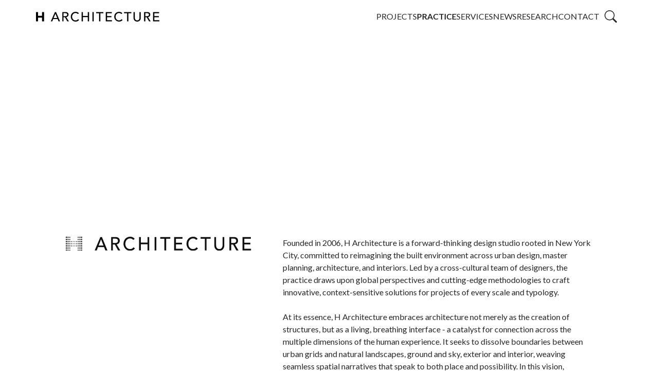

--- FILE ---
content_type: text/html; charset=utf-8
request_url: https://www.h-architecture.com/practice
body_size: 10387
content:
<!DOCTYPE html><!-- This site was created in Webflow. https://webflow.com --><!-- Last Published: Tue Aug 05 2025 19:12:24 GMT+0000 (Coordinated Universal Time) --><html data-wf-domain="www.h-architecture.com" data-wf-page="6834e89014f4fa9fe9d50891" data-wf-site="67f7c24bbc53cc1145a1ec10"><head><meta charset="utf-8"/><title>Practice - H Architecture</title><meta content="Practice - H Architecture" property="og:title"/><meta content="Practice - H Architecture" property="twitter:title"/><meta content="width=device-width, initial-scale=1" name="viewport"/><meta content="Webflow" name="generator"/><link href="https://cdn.prod.website-files.com/67f7c24bbc53cc1145a1ec10/css/hs-stunning-site-4b5f5d.webflow.shared.6b1c20b87.css" rel="stylesheet" type="text/css"/><link href="https://fonts.googleapis.com" rel="preconnect"/><link href="https://fonts.gstatic.com" rel="preconnect" crossorigin="anonymous"/><script src="https://ajax.googleapis.com/ajax/libs/webfont/1.6.26/webfont.js" type="text/javascript"></script><script type="text/javascript">WebFont.load({  google: {    families: ["Lato:100,100italic,300,300italic,400,400italic,700,700italic,900,900italic","Montserrat:100,100italic,200,200italic,300,300italic,400,400italic,500,500italic,600,600italic,700,700italic,800,800italic,900,900italic","Oswald:200,300,400,500,600,700","Inter:300,regular,500,600,700","Roboto:300,regular,500,600,700"]  }});</script><script type="text/javascript">!function(o,c){var n=c.documentElement,t=" w-mod-";n.className+=t+"js",("ontouchstart"in o||o.DocumentTouch&&c instanceof DocumentTouch)&&(n.className+=t+"touch")}(window,document);</script><link href="https://cdn.prod.website-files.com/67f7c24bbc53cc1145a1ec10/6800bed3fb924b0148c9e6a4_H-Favicon.png" rel="shortcut icon" type="image/x-icon"/><link href="https://cdn.prod.website-files.com/67f7c24bbc53cc1145a1ec10/6800bf17703043db9fcfa215_H-Webclip.jpg" rel="apple-touch-icon"/><!-- Finsweet Attributes -->
<!-- For Load more button on Awards section -->
<script async type="module"
src="https://cdn.jsdelivr.net/npm/@finsweet/attributes@2/attributes.js"
fs-list
></script>

<style>
[.Awards-Slider] {
pointer-events: none;
}
</style></head><body><div data-animation="default" data-collapse="medium" data-duration="400" data-easing="ease" data-easing2="ease" role="banner" class="navbar-opt2 w-nav"><div class="nav-opt2"><a href="/" class="w-nav-brand"><img src="https://cdn.prod.website-files.com/67f7c24bbc53cc1145a1ec10/6834ebc4ee0d049f64783b9f_H%20logo%20Black.svg" loading="lazy" alt="" class="nav-logo"/></a><nav role="navigation" class="opt2-nav-menu w-nav-menu"><a href="/projects" class="menu_item is-mega-menu one w-inline-block"><div class="menu_item-inner"><div class="nav-opt2-text">PROJECTS</div><div class="div-hide is-menu-item"><div class="menu_item-line is-white"></div></div></div></a><a href="/practice" aria-current="page" class="menu_item is-mega-menu one w-inline-block w--current"><div class="menu_item-inner"><div class="nav-opt2-text">PRACTICE</div><div class="div-hide is-menu-item"><div class="menu_item-line is-white"></div></div></div></a><a href="/services" class="menu_item is-mega-menu one w-inline-block"><div class="menu_item-inner"><div class="nav-opt2-text">SERVICES</div><div class="div-hide is-menu-item"><div class="menu_item-line is-white"></div></div></div></a><a href="/news" class="menu_item is-mega-menu one w-inline-block"><div class="menu_item-inner"><div class="nav-opt2-text">NEWS</div><div class="div-hide is-menu-item"><div class="menu_item-line is-white"></div></div></div></a><a href="/research" class="menu_item is-mega-menu one w-inline-block"><div class="menu_item-inner"><div class="nav-opt2-text">RESEARCH</div><div class="div-hide is-menu-item"><div class="menu_item-line is-white"></div></div></div></a><a href="/contact" class="menu_item is-mega-menu one w-inline-block"><div class="menu_item-inner"><div class="nav-opt2-text">CONTACT</div><div class="div-hide is-menu-item"><div class="menu_item-line is-white"></div></div></div></a><a href="https://hs-stunning-site-4b5f5d.webflow.io/search" class="search-icon-link w-inline-block"><div class="w-embed"><svg xmlns="http://www.w3.org/2000/svg" width="24" height="24" fill="currentColor" class="bi bi-search" viewBox="0 0 16 16">
  <path d="M11.742 10.344a6.5 6.5 0 1 0-1.397 1.398h-.001q.044.06.098.115l3.85 3.85a1 1 0 0 0 1.415-1.414l-3.85-3.85a1 1 0 0 0-.115-.1zM12 6.5a5.5 5.5 0 1 1-11 0 5.5 5.5 0 0 1 11 0"/>
</svg></div></a></nav><div data-w-id="f6bf9bb5-b3a3-9b41-516a-9efb54bc2603" class="opt2-menu-button w-nav-button"><div class="opt2-menu-line-top"></div><div class="opt2-menu-line-middle"></div><div class="opt2-menu-line-buttom"></div></div></div></div><div class="div"><section class="about-herosection"><div class="random-bg"><div style="opacity:1" class="bg-overlay"></div></div><h1 class="heading1 _20vh-fixed">PRACTICE</h1></section><section class="section"><div class="w-layout-blockcontainer defaultcontainer w-container"><div id="w-node-c8731912-7f02-5a2a-77e1-ce40eba08777-e9d50891" class="w-layout-layout details-info-2columns wf-layout-layout"><div class="w-layout-cell"><img src="https://cdn.prod.website-files.com/67f7c24bbc53cc1145a1ec10/67fcb1ab4273c507931cfc86_HArchitectureLogo_BLACK.svg" loading="lazy" alt="HArchitectureLogo_BLACK" class="practice-logo"/></div><div class="w-layout-cell"><div class="body-text">Founded in 2006, H Architecture is a forward-thinking design studio rooted in New York City, committed to reimagining the built environment across urban design, master planning, architecture, and interiors. Led by a cross-cultural team of designers, the practice draws upon global perspectives and cutting-edge methodologies to craft innovative, context-sensitive solutions for projects of every scale and typology.<br/>‍<br/>At its essence, H Architecture embraces architecture not merely as the creation of structures, but as a living, breathing interface - a catalyst for connection across the multiple dimensions of the human experience. It seeks to dissolve boundaries between urban grids and natural landscapes, ground and sky, exterior and interior, weaving seamless spatial narratives that speak to both place and possibility. In this vision, architecture becomes a medium for dialogue: between past and future, culture and nature, individual aspirations and collective identity.<br/><br/>Every project is a testament to this ethos - spaces where a client’s ambitions are not only realized but elevated, and where residents and communities are invited to engage with the power, elegance, and poetry of the built environment.</div></div></div><div data-current="LEADERSHIP" data-easing="ease" data-duration-in="300" data-duration-out="100" class="practice-tabs w-tabs"><section id="team" class="tabs-menu w-tab-menu"><a data-w-tab="LEADERSHIP" class="tab-link-tab-1 w-inline-block w-tab-link w--current"><div>LEADERSHIP</div></a><a data-w-tab="AWARDS" class="tab-link-tab-2 w-inline-block w-tab-link"><div>AWARDS</div></a></section><div class="tabs-content w-tab-content"><div data-w-tab="LEADERSHIP" class="w-tab-pane w--tab-active"><div class="team-list-wrapper w-dyn-list"><div role="list" class="team-list w-dyn-items"><div role="listitem" class="w-dyn-item"><a href="/team/jaejun-ryu" class="team-card-block w-inline-block"><div class="team-photo-block"><img width="Auto" loading="lazy" alt="" src="https://cdn.prod.website-files.com/67fd87c440aff0fbb0a65269/685ba0be1ee53c7758ea51ea_JJR.jpg" sizes="100vw" srcset="https://cdn.prod.website-files.com/67fd87c440aff0fbb0a65269/685ba0be1ee53c7758ea51ea_JJR-p-500.jpg 500w, https://cdn.prod.website-files.com/67fd87c440aff0fbb0a65269/685ba0be1ee53c7758ea51ea_JJR-p-800.jpg 800w, https://cdn.prod.website-files.com/67fd87c440aff0fbb0a65269/685ba0be1ee53c7758ea51ea_JJR-p-1080.jpg 1080w, https://cdn.prod.website-files.com/67fd87c440aff0fbb0a65269/685ba0be1ee53c7758ea51ea_JJR-p-1600.jpg 1600w, https://cdn.prod.website-files.com/67fd87c440aff0fbb0a65269/685ba0be1ee53c7758ea51ea_JJR.jpg 1604w" class="team-photo"/></div><div class="subheading2">Jaejun Ryu</div><div class="body-text">AIA, LEED AP</div><div class="body-text">Principal</div></a></div><div role="listitem" class="w-dyn-item"><a href="/team/sangmin-you" class="team-card-block w-inline-block"><div class="team-photo-block"><img width="Auto" loading="lazy" alt="" src="https://cdn.prod.website-files.com/67fd87c440aff0fbb0a65269/685ba0d008103abf97e11324_SMY.jpg" sizes="100vw" srcset="https://cdn.prod.website-files.com/67fd87c440aff0fbb0a65269/685ba0d008103abf97e11324_SMY-p-500.jpg 500w, https://cdn.prod.website-files.com/67fd87c440aff0fbb0a65269/685ba0d008103abf97e11324_SMY-p-800.jpg 800w, https://cdn.prod.website-files.com/67fd87c440aff0fbb0a65269/685ba0d008103abf97e11324_SMY-p-1080.jpg 1080w, https://cdn.prod.website-files.com/67fd87c440aff0fbb0a65269/685ba0d008103abf97e11324_SMY.jpg 1500w" class="team-photo"/></div><div class="subheading2">Sangmin You</div><div class="body-text">AIA, LEED AP</div><div class="body-text">Principal</div></a></div><div role="listitem" class="w-dyn-item"><a href="/team/jinsuk-park" class="team-card-block w-inline-block"><div class="team-photo-block"><img width="Auto" loading="lazy" alt="" src="https://cdn.prod.website-files.com/67fd87c440aff0fbb0a65269/685ba106c91ff9b7b37cac82_JSP.jpeg" sizes="100vw" srcset="https://cdn.prod.website-files.com/67fd87c440aff0fbb0a65269/685ba106c91ff9b7b37cac82_JSP-p-500.jpeg 500w, https://cdn.prod.website-files.com/67fd87c440aff0fbb0a65269/685ba106c91ff9b7b37cac82_JSP.jpeg 609w" class="team-photo"/></div><div class="subheading2">Jinsuk Park </div><div class="body-text w-dyn-bind-empty"></div><div class="body-text">Principal</div></a></div></div></div></div><div data-w-tab="AWARDS" class="w-tab-pane"><div id="w-node-_8fa6af0e-49b2-cf35-ff82-c01e3e69c5a7-e9d50891" class="w-layout-layout _2columns awards wf-layout-layout"><div class="w-layout-cell _2columns-left-column left-align"><div data-delay="4000" data-animation="slide" class="awards-slider w-slider" data-autoplay="true" fs-list-element="slider" data-easing="ease" data-hide-arrows="false" data-disable-swipe="true" data-autoplay-limit="0" data-nav-spacing="3" data-duration="500" data-infinite="true"><div class="mask w-slider-mask"><div class="w-slide"></div></div></div><div class="w-dyn-list"><div fs-list-element="list" role="list" class="awards-img-list w-dyn-items"><div role="listitem" class="w-dyn-item"><img width="Auto" height="Auto" alt="" src="https://cdn.prod.website-files.com/67fd87c440aff0fbb0a65269/6891f9ae26fcceb0230f3f93_2023_Architizer_NA_Press.webp" loading="lazy" sizes="100vw" srcset="https://cdn.prod.website-files.com/67fd87c440aff0fbb0a65269/6891f9ae26fcceb0230f3f93_2023_Architizer_NA_Press-p-500.webp 500w, https://cdn.prod.website-files.com/67fd87c440aff0fbb0a65269/6891f9ae26fcceb0230f3f93_2023_Architizer_NA_Press-p-800.webp 800w, https://cdn.prod.website-files.com/67fd87c440aff0fbb0a65269/6891f9ae26fcceb0230f3f93_2023_Architizer_NA_Press-p-1080.webp 1080w, https://cdn.prod.website-files.com/67fd87c440aff0fbb0a65269/6891f9ae26fcceb0230f3f93_2023_Architizer_NA_Press.webp 1275w" class="awards-img"/></div><div role="listitem" class="w-dyn-item"><img width="Auto" height="Auto" alt="" src="https://cdn.prod.website-files.com/67fd87c440aff0fbb0a65269/6891f98bac545145271f496c_2021_Competition_GSGC.webp" loading="lazy" sizes="100vw" srcset="https://cdn.prod.website-files.com/67fd87c440aff0fbb0a65269/6891f98bac545145271f496c_2021_Competition_GSGC-p-500.webp 500w, https://cdn.prod.website-files.com/67fd87c440aff0fbb0a65269/6891f98bac545145271f496c_2021_Competition_GSGC-p-800.webp 800w, https://cdn.prod.website-files.com/67fd87c440aff0fbb0a65269/6891f98bac545145271f496c_2021_Competition_GSGC-p-1080.webp 1080w, https://cdn.prod.website-files.com/67fd87c440aff0fbb0a65269/6891f98bac545145271f496c_2021_Competition_GSGC.webp 1275w" class="awards-img"/></div><div role="listitem" class="w-dyn-item"><img width="Auto" height="Auto" alt="" src="https://cdn.prod.website-files.com/67fd87c440aff0fbb0a65269/6891f97326fcceb0230f25f9_2019_WAN%20Award_Nexen_certificate%20B0070.webp" loading="lazy" sizes="100vw" srcset="https://cdn.prod.website-files.com/67fd87c440aff0fbb0a65269/6891f97326fcceb0230f25f9_2019_WAN%20Award_Nexen_certificate%20B0070-p-500.webp 500w, https://cdn.prod.website-files.com/67fd87c440aff0fbb0a65269/6891f97326fcceb0230f25f9_2019_WAN%20Award_Nexen_certificate%20B0070-p-800.webp 800w, https://cdn.prod.website-files.com/67fd87c440aff0fbb0a65269/6891f97326fcceb0230f25f9_2019_WAN%20Award_Nexen_certificate%20B0070-p-1080.webp 1080w, https://cdn.prod.website-files.com/67fd87c440aff0fbb0a65269/6891f97326fcceb0230f25f9_2019_WAN%20Award_Nexen_certificate%20B0070.webp 1240w" class="awards-img"/></div><div role="listitem" class="w-dyn-item"><img width="Auto" height="Auto" alt="" src="https://cdn.prod.website-files.com/67fd87c440aff0fbb0a65269/6891f94ab88ac6941a3be5c9_2010_WAN%20Award_KEPCO%20HQ.webp" loading="lazy" sizes="100vw" srcset="https://cdn.prod.website-files.com/67fd87c440aff0fbb0a65269/6891f94ab88ac6941a3be5c9_2010_WAN%20Award_KEPCO%20HQ-p-500.webp 500w, https://cdn.prod.website-files.com/67fd87c440aff0fbb0a65269/6891f94ab88ac6941a3be5c9_2010_WAN%20Award_KEPCO%20HQ-p-800.webp 800w, https://cdn.prod.website-files.com/67fd87c440aff0fbb0a65269/6891f94ab88ac6941a3be5c9_2010_WAN%20Award_KEPCO%20HQ-p-1080.webp 1080w, https://cdn.prod.website-files.com/67fd87c440aff0fbb0a65269/6891f94ab88ac6941a3be5c9_2010_WAN%20Award_KEPCO%20HQ.webp 1275w" class="awards-img"/></div><div role="listitem" class="w-dyn-item"><img width="Auto" height="Auto" alt="" src="https://cdn.prod.website-files.com/67fd87c440aff0fbb0a65269/6891f92734f4b915b14bc063_2010_AIA_Chung-Nam%20Gov%20Cmplx.webp" loading="lazy" sizes="100vw" srcset="https://cdn.prod.website-files.com/67fd87c440aff0fbb0a65269/6891f92734f4b915b14bc063_2010_AIA_Chung-Nam%20Gov%20Cmplx-p-500.webp 500w, https://cdn.prod.website-files.com/67fd87c440aff0fbb0a65269/6891f92734f4b915b14bc063_2010_AIA_Chung-Nam%20Gov%20Cmplx-p-800.webp 800w, https://cdn.prod.website-files.com/67fd87c440aff0fbb0a65269/6891f92734f4b915b14bc063_2010_AIA_Chung-Nam%20Gov%20Cmplx-p-1080.webp 1080w, https://cdn.prod.website-files.com/67fd87c440aff0fbb0a65269/6891f92734f4b915b14bc063_2010_AIA_Chung-Nam%20Gov%20Cmplx.webp 1478w" class="awards-img"/></div><div role="listitem" class="w-dyn-item"><img width="Auto" height="Auto" alt="" src="https://cdn.prod.website-files.com/67fd87c440aff0fbb0a65269/6891f9120a821d240daaf9f6_2009_AIA_Gangbuk%20Grand%20Park.webp" loading="lazy" sizes="100vw" srcset="https://cdn.prod.website-files.com/67fd87c440aff0fbb0a65269/6891f9120a821d240daaf9f6_2009_AIA_Gangbuk%20Grand%20Park-p-500.webp 500w, https://cdn.prod.website-files.com/67fd87c440aff0fbb0a65269/6891f9120a821d240daaf9f6_2009_AIA_Gangbuk%20Grand%20Park-p-800.webp 800w, https://cdn.prod.website-files.com/67fd87c440aff0fbb0a65269/6891f9120a821d240daaf9f6_2009_AIA_Gangbuk%20Grand%20Park-p-1080.webp 1080w, https://cdn.prod.website-files.com/67fd87c440aff0fbb0a65269/6891f9120a821d240daaf9f6_2009_AIA_Gangbuk%20Grand%20Park.webp 1490w" class="awards-img"/></div><div role="listitem" class="w-dyn-item"><img width="Auto" height="Auto" alt="" src="https://cdn.prod.website-files.com/67fd87c440aff0fbb0a65269/6891f87d67cb96bf16ba3d16_2008_WSSET_MPAT.webp" loading="lazy" sizes="100vw" srcset="https://cdn.prod.website-files.com/67fd87c440aff0fbb0a65269/6891f87d67cb96bf16ba3d16_2008_WSSET_MPAT-p-500.webp 500w, https://cdn.prod.website-files.com/67fd87c440aff0fbb0a65269/6891f87d67cb96bf16ba3d16_2008_WSSET_MPAT-p-800.webp 800w, https://cdn.prod.website-files.com/67fd87c440aff0fbb0a65269/6891f87d67cb96bf16ba3d16_2008_WSSET_MPAT-p-1080.webp 1080w, https://cdn.prod.website-files.com/67fd87c440aff0fbb0a65269/6891f87d67cb96bf16ba3d16_2008_WSSET_MPAT.webp 1590w" class="awards-img"/></div><div role="listitem" class="w-dyn-item"><img width="Auto" height="Auto" alt="" src="https://cdn.prod.website-files.com/67fd87c440aff0fbb0a65269/6891f610ecd2afd4b7ae14de_2008_AIA_SB%20Residences.webp" loading="lazy" sizes="100vw" srcset="https://cdn.prod.website-files.com/67fd87c440aff0fbb0a65269/6891f610ecd2afd4b7ae14de_2008_AIA_SB%20Residences-p-500.webp 500w, https://cdn.prod.website-files.com/67fd87c440aff0fbb0a65269/6891f610ecd2afd4b7ae14de_2008_AIA_SB%20Residences-p-800.webp 800w, https://cdn.prod.website-files.com/67fd87c440aff0fbb0a65269/6891f610ecd2afd4b7ae14de_2008_AIA_SB%20Residences-p-1080.webp 1080w, https://cdn.prod.website-files.com/67fd87c440aff0fbb0a65269/6891f610ecd2afd4b7ae14de_2008_AIA_SB%20Residences.webp 1441w" class="awards-img"/></div><div role="listitem" class="w-dyn-item"><img width="Auto" height="Auto" alt="" src="https://cdn.prod.website-files.com/67fd87c440aff0fbb0a65269/6891f5ef287e4bd5ad721916_2007_Competition_MPAT.webp" loading="lazy" sizes="100vw" srcset="https://cdn.prod.website-files.com/67fd87c440aff0fbb0a65269/6891f5ef287e4bd5ad721916_2007_Competition_MPAT-p-500.webp 500w, https://cdn.prod.website-files.com/67fd87c440aff0fbb0a65269/6891f5ef287e4bd5ad721916_2007_Competition_MPAT-p-800.webp 800w, https://cdn.prod.website-files.com/67fd87c440aff0fbb0a65269/6891f5ef287e4bd5ad721916_2007_Competition_MPAT.webp 1050w" class="awards-img"/></div></div></div></div><div class="w-layout-cell _2columns-right-column"><div class="awards-list-wrapper w-dyn-list"><div fs-list-load="more" fs-list-element="list" role="list" class="awards-list w-dyn-items"><div role="listitem" class="awards-item w-dyn-item"><div id="w-node-cfaef7c1-8266-29af-644f-c28594074c68-e9d50891" class="w-layout-layout awards-columns wf-layout-layout"><div class="w-layout-cell awards-column-cell"><div class="body-text rightalign">2025</div></div><div class="w-layout-cell"><div class="body-text">WINNER</div><div class="body-text grey">Competition for Seongsu Resideitial Redevelopment</div></div></div></div><div role="listitem" class="awards-item w-dyn-item"><div id="w-node-cfaef7c1-8266-29af-644f-c28594074c68-e9d50891" class="w-layout-layout awards-columns wf-layout-layout"><div class="w-layout-cell awards-column-cell"><div class="body-text rightalign">2025</div></div><div class="w-layout-cell"><div class="body-text">WINNER</div><div class="body-text grey">Competition for Seobinggo Resideitial Redevelopment</div></div></div></div><div role="listitem" class="awards-item w-dyn-item"><div id="w-node-cfaef7c1-8266-29af-644f-c28594074c68-e9d50891" class="w-layout-layout awards-columns wf-layout-layout"><div class="w-layout-cell awards-column-cell"><div class="body-text rightalign">2023</div></div><div class="w-layout-cell"><div class="body-text">WINNER</div><div class="body-text grey">Competition for Convergence Special Visual Content Cluster Design</div></div></div></div><div role="listitem" class="awards-item w-dyn-item"><div id="w-node-cfaef7c1-8266-29af-644f-c28594074c68-e9d50891" class="w-layout-layout awards-columns wf-layout-layout"><div class="w-layout-cell awards-column-cell"><div class="body-text rightalign">2023</div></div><div class="w-layout-cell"><div class="body-text">ARCHITIZER POPULAR CHOICE</div><div class="body-text grey">National Assembly Press Center</div></div></div></div><div role="listitem" class="awards-item w-dyn-item"><div id="w-node-cfaef7c1-8266-29af-644f-c28594074c68-e9d50891" class="w-layout-layout awards-columns wf-layout-layout"><div class="w-layout-cell awards-column-cell"><div class="body-text rightalign">2023</div></div><div class="w-layout-cell"><div class="body-text">WINNER</div><div class="body-text grey">Convergence Special Video Content Cluster Design Competition</div></div></div></div><div role="listitem" class="awards-item w-dyn-item"><div id="w-node-cfaef7c1-8266-29af-644f-c28594074c68-e9d50891" class="w-layout-layout awards-columns wf-layout-layout"><div class="w-layout-cell awards-column-cell"><div class="body-text rightalign">2021</div></div><div class="w-layout-cell"><div class="body-text">WINNER</div><div class="body-text grey">International Design Competition For The Gangseo-gu Goverment Office Complex</div></div></div></div><div role="listitem" class="awards-item w-dyn-item"><div id="w-node-cfaef7c1-8266-29af-644f-c28594074c68-e9d50891" class="w-layout-layout awards-columns wf-layout-layout"><div class="w-layout-cell awards-column-cell"><div class="body-text rightalign">2021</div></div><div class="w-layout-cell"><div class="body-text">FINALIST &amp; 4TH PLACE</div><div class="body-text grey">International Design Competition For New Goyang City Hall</div></div></div></div><div role="listitem" class="awards-item w-dyn-item"><div id="w-node-cfaef7c1-8266-29af-644f-c28594074c68-e9d50891" class="w-layout-layout awards-columns wf-layout-layout"><div class="w-layout-cell awards-column-cell"><div class="body-text rightalign">2020</div></div><div class="w-layout-cell"><div class="body-text">HONORABLE MENTION</div><div class="body-text grey">Design Competition For Consulate General Of The Republic Of Korea In Honolulu</div></div></div></div><div role="listitem" class="awards-item w-dyn-item"><div id="w-node-cfaef7c1-8266-29af-644f-c28594074c68-e9d50891" class="w-layout-layout awards-columns wf-layout-layout"><div class="w-layout-cell awards-column-cell"><div class="body-text rightalign">2020</div></div><div class="w-layout-cell"><div class="body-text">WINNER</div><div class="body-text grey">Invited Competition For Y-hotel Waterfront Development</div></div></div></div><div role="listitem" class="awards-item w-dyn-item"><div id="w-node-cfaef7c1-8266-29af-644f-c28594074c68-e9d50891" class="w-layout-layout awards-columns wf-layout-layout"><div class="w-layout-cell awards-column-cell"><div class="body-text rightalign">2020</div></div><div class="w-layout-cell"><div class="body-text">FINALIST &amp; 4TH PLACE</div><div class="body-text grey">International Design Competition For The New Jongno-gu Government Complex</div></div></div></div><div role="listitem" class="awards-item w-dyn-item"><div id="w-node-cfaef7c1-8266-29af-644f-c28594074c68-e9d50891" class="w-layout-layout awards-columns wf-layout-layout"><div class="w-layout-cell awards-column-cell"><div class="body-text rightalign">2020</div></div><div class="w-layout-cell"><div class="body-text">FINALIST &amp; 3RD PLACE</div><div class="body-text grey">International Competition For Cheongju New City Hall</div></div></div></div></div><div role="navigation" aria-label="List" class="w-pagination-wrapper pagination-2"><a href="?ac9fa596_page=2" aria-label="Next Page" class="w-pagination-next awards-pagination-button"><div class="button-text w-inline-block">View More</div></a><link rel="prerender" href="?ac9fa596_page=2"/></div></div></div></div></div></div></div></div></section><section class="section"><div class="w-layout-blockcontainer defaultcontainer w-container"><div id="w-node-bbe3820b-14f6-1014-dce5-68a8388b0167-e9d50891" class="w-layout-layout _2columns full-width wf-layout-layout"><div class="w-layout-cell"><img src="https://cdn.prod.website-files.com/67f7c24bbc53cc1145a1ec10/6871746dd05ac7f7b4c4df7c_ADM02197-2%20copy.avif" loading="lazy" alt="" class="fullcovered-image"/></div><div class="w-layout-cell"><img src="https://cdn.prod.website-files.com/67f7c24bbc53cc1145a1ec10/681063e43ba7547f862309d4_d9b6b3f7166edfeb1225c6745d5b2128_KakaoTalk_20250409_095731935_07.avif" loading="lazy" alt="" class="fullcovered-image"/></div></div></div></section><section class="space-sm"></section><section class="light-grey-line"></section><section class="space-sm"></section><section class="section"><div class="w-layout-blockcontainer defaultcontainer w-container"><div id="w-node-_649bab99-3428-1a53-22eb-ad4dd789ef4b-e9d50891" class="w-layout-layout details-info-2columns wf-layout-layout"><div class="w-layout-cell"><a href="http://www.haeahn.com/index.do" target="_blank" class="w-inline-block"><img src="https://cdn.prod.website-files.com/67f7c24bbc53cc1145a1ec10/68353ac448a9c969c7846440_HAEAHN_LOGO.png" loading="lazy" sizes="100vw" srcset="https://cdn.prod.website-files.com/67f7c24bbc53cc1145a1ec10/68353ac448a9c969c7846440_HAEAHN_LOGO-p-500.png 500w, https://cdn.prod.website-files.com/67f7c24bbc53cc1145a1ec10/68353ac448a9c969c7846440_HAEAHN_LOGO-p-800.png 800w, https://cdn.prod.website-files.com/67f7c24bbc53cc1145a1ec10/68353ac448a9c969c7846440_HAEAHN_LOGO-p-1080.png 1080w, https://cdn.prod.website-files.com/67f7c24bbc53cc1145a1ec10/68353ac448a9c969c7846440_HAEAHN_LOGO.png 1200w" alt="" class="practice-logo haeahn"/></a></div><div class="w-layout-cell"><div class="subheading2">Affiliated Firm</div><div class="body-text">HAEAHN Architecture, an affiliated firm based in South Korea, stands as one of the largest leading architectural firms in the nation. Since 1990, the firm has consistently focused on creating environments that deeply consider both natural and human elements, while also incorporating contemporary design principles. H Architecture works closely with HAEAHN Architecture on numerous projects, leveraging their extensive expertise.<br/>‍<br/>HAEAHN Architecture offers a wide range of expertise, including urban planning, landscape design, environmental considerations, and interior design, providing comprehensive solutions. The firm emphasizes collaborative teamwork and employs a structured decision-making process to ensure innovative design concepts translate into effective building performance. HAEAHN Architecture is deeply committed to professional excellence and project success, aiming to be a respected and impactful partner in the global design industry.</div></div></div></div></section><div class="page-wrapper"><div class="global-styles"><div class="html w-embed"><style>
/* ALL PAGES CSS */

/* Desktop Only CSS (i.e. hover states) */
@media only screen and (min-width: 992px) {
	
}

/* Main Variables */
:root {
  --main-dark: black;
  --main-light: white;
}

/* Global Styles */
::selection {
	background: var(--main-dark);
  color: var(--main-light);
  text-shadow: none;
}
img::selection, svg::selection {
	background: transparent;
}

/* Link color inherits from parent font color  */
a {
	color: inherit;
}

/* Disable / enable clicking on an element and its children  */
.no-click {
	pointer-events: none;
}
.can-click {
	pointer-events: auto;
}

/* Target any element with a certain "word" in the class name  */
[class*="spacer"] {
	
}

@media screen and (min-width:768px) {
  .tabs_heading {
    writing-mode: vertical-rl;
    text-orientation: mixed;
  }
}
</style></div></div><main class="main-wrapper"><div class="tabs"><a href="#" class="tabs_link active _1 w-inline-block"><p class="tabs_heading">7th at World Architecture Top100</p></a><div class="tabs_content active"><div class="tab_wrap"><div class="tab_contain"><div><h2 class="subheading">The 7th at World Architecture Firm Top 100</h2><p class="body-text">The World&#x27;s largest architectural Practice 2023, Building Design Magazine, UK</p></div><img src="https://cdn.prod.website-files.com/67f7c24bbc53cc1145a1ec10/68106c5e76f18e10edf9e3df_Screenshot%202025-04-29%20at%202.05.28%E2%80%AFAM.png" loading="lazy" sizes="100vw" srcset="https://cdn.prod.website-files.com/67f7c24bbc53cc1145a1ec10/68106c5e76f18e10edf9e3df_Screenshot%202025-04-29%20at%202.05.28%E2%80%AFAM-p-500.png 500w, https://cdn.prod.website-files.com/67f7c24bbc53cc1145a1ec10/68106c5e76f18e10edf9e3df_Screenshot%202025-04-29%20at%202.05.28%E2%80%AFAM-p-800.png 800w, https://cdn.prod.website-files.com/67f7c24bbc53cc1145a1ec10/68106c5e76f18e10edf9e3df_Screenshot%202025-04-29%20at%202.05.28%E2%80%AFAM-p-1080.png 1080w, https://cdn.prod.website-files.com/67f7c24bbc53cc1145a1ec10/68106c5e76f18e10edf9e3df_Screenshot%202025-04-29%20at%202.05.28%E2%80%AFAM.png 1348w" alt="" class="tabs-image"/></div><img src="https://cdn.prod.website-files.com/67f7c24bbc53cc1145a1ec10/6810725f98c9d60389cdefc3_7787481990668c85aad72e0cd7cfccef_7.svg" loading="lazy" alt="" class="number-bg"/></div></div><a href="#" class="tabs_link _4 w-inline-block"><p class="tabs_heading">5th in the Residential of Market Sectors </p></a><div class="tabs_content"><div class="tab_wrap"><div class="tab_contain"><div><h2 class="subheading">The 5th in the Residential of Market Sectors Top 10 of the world</h2><p class="body-text">The World&#x27;s largest architectural Practice 2023, Building Design Magazine, UK</p></div><img src="https://cdn.prod.website-files.com/67f7c24bbc53cc1145a1ec10/68106c5e76f18e10edf9e3df_Screenshot%202025-04-29%20at%202.05.28%E2%80%AFAM.png" loading="lazy" sizes="100vw" srcset="https://cdn.prod.website-files.com/67f7c24bbc53cc1145a1ec10/68106c5e76f18e10edf9e3df_Screenshot%202025-04-29%20at%202.05.28%E2%80%AFAM-p-500.png 500w, https://cdn.prod.website-files.com/67f7c24bbc53cc1145a1ec10/68106c5e76f18e10edf9e3df_Screenshot%202025-04-29%20at%202.05.28%E2%80%AFAM-p-800.png 800w, https://cdn.prod.website-files.com/67f7c24bbc53cc1145a1ec10/68106c5e76f18e10edf9e3df_Screenshot%202025-04-29%20at%202.05.28%E2%80%AFAM-p-1080.png 1080w, https://cdn.prod.website-files.com/67f7c24bbc53cc1145a1ec10/68106c5e76f18e10edf9e3df_Screenshot%202025-04-29%20at%202.05.28%E2%80%AFAM.png 1348w" alt="" class="tabs-image"/></div><img src="https://cdn.prod.website-files.com/67f7c24bbc53cc1145a1ec10/6810753c6675d90ec645f6e6_9627ace1ad8d212fd26f04791f007a46_5.svg" loading="lazy" alt="" class="number-bg"/></div></div><a href="#" class="tabs_link _2 w-inline-block"><p class="tabs_heading">35+ Years Old</p></a><div class="tabs_content"><div class="tab_wrap"><div class="tab_contain"><div><h2 class="subheading">Young Architect, 35 Years Old (2025)</h2><p class="body-text">Since its establishment in 1990, HAEAHN has always challenged to create Innovative Urban Environmental Designs. </p></div><img src="https://cdn.prod.website-files.com/67f7c24bbc53cc1145a1ec10/68106ee504f7e5eb67f652e8_Screenshot%202025-04-29%20at%202.17.00%E2%80%AFAM.png" loading="lazy" sizes="100vw" srcset="https://cdn.prod.website-files.com/67f7c24bbc53cc1145a1ec10/68106ee504f7e5eb67f652e8_Screenshot%202025-04-29%20at%202.17.00%E2%80%AFAM-p-500.png 500w, https://cdn.prod.website-files.com/67f7c24bbc53cc1145a1ec10/68106ee504f7e5eb67f652e8_Screenshot%202025-04-29%20at%202.17.00%E2%80%AFAM-p-800.png 800w, https://cdn.prod.website-files.com/67f7c24bbc53cc1145a1ec10/68106ee504f7e5eb67f652e8_Screenshot%202025-04-29%20at%202.17.00%E2%80%AFAM-p-1080.png 1080w, https://cdn.prod.website-files.com/67f7c24bbc53cc1145a1ec10/68106ee504f7e5eb67f652e8_Screenshot%202025-04-29%20at%202.17.00%E2%80%AFAM.png 1350w" alt="" class="tabs-image"/></div><img src="https://cdn.prod.website-files.com/67f7c24bbc53cc1145a1ec10/681076cc79cb0389934817df_82f0f83aab9c577cc39c0f6fb8cf2c51_35.svg" loading="lazy" alt="" class="number-bg"/></div></div><a href="#" class="tabs_link _3 w-inline-block"><p class="tabs_heading">1,300+ People</p></a><div class="tabs_content"><div class="tab_wrap"><div class="tab_contain"><div><h2 class="subheading">Diverse Professional 1,300+</h2><p class="body-text">HAEAHN will provide Integrated Services through Collaborative System of Creative Design, Sustainable Technology and Energetic Architectural Practice.</p></div><img src="https://cdn.prod.website-files.com/67f7c24bbc53cc1145a1ec10/68106e111c8e242023e75434_Screenshot%202025-04-29%20at%202.13.12%E2%80%AFAM.png" loading="lazy" sizes="100vw" srcset="https://cdn.prod.website-files.com/67f7c24bbc53cc1145a1ec10/68106e111c8e242023e75434_Screenshot%202025-04-29%20at%202.13.12%E2%80%AFAM-p-500.png 500w, https://cdn.prod.website-files.com/67f7c24bbc53cc1145a1ec10/68106e111c8e242023e75434_Screenshot%202025-04-29%20at%202.13.12%E2%80%AFAM-p-800.png 800w, https://cdn.prod.website-files.com/67f7c24bbc53cc1145a1ec10/68106e111c8e242023e75434_Screenshot%202025-04-29%20at%202.13.12%E2%80%AFAM-p-1080.png 1080w, https://cdn.prod.website-files.com/67f7c24bbc53cc1145a1ec10/68106e111c8e242023e75434_Screenshot%202025-04-29%20at%202.13.12%E2%80%AFAM.png 1356w" alt="" class="tabs-image"/></div><img src="https://cdn.prod.website-files.com/67f7c24bbc53cc1145a1ec10/681077460069df91b00377ba_f544d71b7dd72e9c752d16323181a3cb_1300.svg" loading="lazy" alt="" class="number-bg"/></div></div></div></main></div><section class="_50vh-section"><img src="https://cdn.prod.website-files.com/67f7c24bbc53cc1145a1ec10/68105df20ec966db1cd639e9_001_Aerial%20View_Image%20Courtesy%20of%20H%20Architecture%20and%20HAEAHN%20Architecture.webp" loading="lazy" sizes="100vw" srcset="https://cdn.prod.website-files.com/67f7c24bbc53cc1145a1ec10/68105df20ec966db1cd639e9_001_Aerial%20View_Image%20Courtesy%20of%20H%20Architecture%20and%20HAEAHN%20Architecture-p-500.webp 500w, https://cdn.prod.website-files.com/67f7c24bbc53cc1145a1ec10/68105df20ec966db1cd639e9_001_Aerial%20View_Image%20Courtesy%20of%20H%20Architecture%20and%20HAEAHN%20Architecture-p-800.webp 800w, https://cdn.prod.website-files.com/67f7c24bbc53cc1145a1ec10/68105df20ec966db1cd639e9_001_Aerial%20View_Image%20Courtesy%20of%20H%20Architecture%20and%20HAEAHN%20Architecture-p-1080.webp 1080w, https://cdn.prod.website-files.com/67f7c24bbc53cc1145a1ec10/68105df20ec966db1cd639e9_001_Aerial%20View_Image%20Courtesy%20of%20H%20Architecture%20and%20HAEAHN%20Architecture-p-1600.webp 1600w, https://cdn.prod.website-files.com/67f7c24bbc53cc1145a1ec10/68105df20ec966db1cd639e9_001_Aerial%20View_Image%20Courtesy%20of%20H%20Architecture%20and%20HAEAHN%20Architecture-p-2000.webp 2000w, https://cdn.prod.website-files.com/67f7c24bbc53cc1145a1ec10/68105df20ec966db1cd639e9_001_Aerial%20View_Image%20Courtesy%20of%20H%20Architecture%20and%20HAEAHN%20Architecture-p-2600.webp 2600w, https://cdn.prod.website-files.com/67f7c24bbc53cc1145a1ec10/68105df20ec966db1cd639e9_001_Aerial%20View_Image%20Courtesy%20of%20H%20Architecture%20and%20HAEAHN%20Architecture-p-3200.webp 3200w, https://cdn.prod.website-files.com/67f7c24bbc53cc1145a1ec10/68105df20ec966db1cd639e9_001_Aerial%20View_Image%20Courtesy%20of%20H%20Architecture%20and%20HAEAHN%20Architecture.webp 5667w" alt="001_Aerial View" class="fullscreen-image practicepage"/></section><section class="section"><div class="w-layout-blockcontainer defaultcontainer w-container"><div id="w-node-a78ab7ab-d387-3fbc-c3f6-f42077429a5e-e9d50891" class="w-layout-layout details-info-2columns wf-layout-layout"><div class="w-layout-cell"><div class="subheading">Global Design Collaborative</div></div><div class="w-layout-cell"><div class="body-text">At H Architecture, we see ourselves as artisans of space - crafting environments that transcend scales, from the intimacy of personal domains to the vibrancy of communities and the grandeur of civic spaces. Guided by a deep commitment to infuse the world’s leading values and ideals into our work, we harmonize timeless design sensibilities with cutting-edge simulation, advanced fabrication tools, and innovative methodologies.<br/><br/>As a global design collaborative, H Architecture flourishes through a synergistic partnership with our affiliated firm, Haeahn Architecture. This alliance has forged an expansive professional network - connecting New York, Seoul, and destinations across the globe - that operates seamlessly across time zones. With this powerful collaborative force, we deliver projects of diverse programs and complexities with unparalleled agility, precision, and creative excellence.</div></div></div></div></section><section class="footer"><div class="w-layout-blockcontainer footer-container w-container"><div class="footer-wrapper"><div class="footer-nav-container-left"><a href="/" class="footer-logo-link-block w-inline-block"><img src="https://cdn.prod.website-files.com/67f7c24bbc53cc1145a1ec10/67ff473cd67c8571e1b9c349_H-Logo-Stack.svg" loading="lazy" alt="H Architecture Stack Logo" class="footer-logo"/></a></div><div class="footer-nav-container"><a href="/projects" class="footer-nav-text-link">PROJECTS</a><a href="/practice" aria-current="page" class="footer-nav-text-link w--current">PRACTICE</a><a href="/services" class="footer-nav-text-link">SERVICES</a><a href="/news" class="footer-nav-text-link">NEWS</a><a href="/research" class="footer-nav-text-link">RESEARCH</a><a href="/contact" class="footer-nav-text-link">CONTACT</a></div><div class="footer-nav-container-right"><a href="https://www.instagram.com/harchitecture_ny/" target="_blank" class="social-media-link-block w-inline-block"><div class="social-embed w-embed"><svg xmlns="http://www.w3.org/2000/svg" width="24" height="24" fill="currentColor" class="bi bi-instagram" viewBox="0 0 16 16">
  <path d="M8 0C5.829 0 5.556.01 4.703.048 3.85.088 3.269.222 2.76.42a3.9 3.9 0 0 0-1.417.923A3.9 3.9 0 0 0 .42 2.76C.222 3.268.087 3.85.048 4.7.01 5.555 0 5.827 0 8.001c0 2.172.01 2.444.048 3.297.04.852.174 1.433.372 1.942.205.526.478.972.923 1.417.444.445.89.719 1.416.923.51.198 1.09.333 1.942.372C5.555 15.99 5.827 16 8 16s2.444-.01 3.298-.048c.851-.04 1.434-.174 1.943-.372a3.9 3.9 0 0 0 1.416-.923c.445-.445.718-.891.923-1.417.197-.509.332-1.09.372-1.942C15.99 10.445 16 10.173 16 8s-.01-2.445-.048-3.299c-.04-.851-.175-1.433-.372-1.941a3.9 3.9 0 0 0-.923-1.417A3.9 3.9 0 0 0 13.24.42c-.51-.198-1.092-.333-1.943-.372C10.443.01 10.172 0 7.998 0zm-.717 1.442h.718c2.136 0 2.389.007 3.232.046.78.035 1.204.166 1.486.275.373.145.64.319.92.599s.453.546.598.92c.11.281.24.705.275 1.485.039.843.047 1.096.047 3.231s-.008 2.389-.047 3.232c-.035.78-.166 1.203-.275 1.485a2.5 2.5 0 0 1-.599.919c-.28.28-.546.453-.92.598-.28.11-.704.24-1.485.276-.843.038-1.096.047-3.232.047s-2.39-.009-3.233-.047c-.78-.036-1.203-.166-1.485-.276a2.5 2.5 0 0 1-.92-.598 2.5 2.5 0 0 1-.6-.92c-.109-.281-.24-.705-.275-1.485-.038-.843-.046-1.096-.046-3.233s.008-2.388.046-3.231c.036-.78.166-1.204.276-1.486.145-.373.319-.64.599-.92s.546-.453.92-.598c.282-.11.705-.24 1.485-.276.738-.034 1.024-.044 2.515-.045zm4.988 1.328a.96.96 0 1 0 0 1.92.96.96 0 0 0 0-1.92m-4.27 1.122a4.109 4.109 0 1 0 0 8.217 4.109 4.109 0 0 0 0-8.217m0 1.441a2.667 2.667 0 1 1 0 5.334 2.667 2.667 0 0 1 0-5.334"/>
</svg></div></a><a href="https://www.linkedin.com/company/h-architecture/" target="_blank" class="social-media-link-block w-inline-block"><div class="social-embed w-embed"><svg xmlns="http://www.w3.org/2000/svg" width="24" height="24" fill="currentColor" class="bi bi-linkedin" viewBox="0 0 16 16">
  <path d="M0 1.146C0 .513.526 0 1.175 0h13.65C15.474 0 16 .513 16 1.146v13.708c0 .633-.526 1.146-1.175 1.146H1.175C.526 16 0 15.487 0 14.854zm4.943 12.248V6.169H2.542v7.225zm-1.2-8.212c.837 0 1.358-.554 1.358-1.248-.015-.709-.52-1.248-1.342-1.248S2.4 3.226 2.4 3.934c0 .694.521 1.248 1.327 1.248zm4.908 8.212V9.359c0-.216.016-.432.08-.586.173-.431.568-.878 1.232-.878.869 0 1.216.662 1.216 1.634v3.865h2.401V9.25c0-2.22-1.184-3.252-2.764-3.252-1.274 0-1.845.7-2.165 1.193v.025h-.016l.016-.025V6.169h-2.4c.03.678 0 7.225 0 7.225z"/>
</svg></div></a></div></div><div class="footer-copyright">Copyright © 2025  All Rights Reserved<br/></div></div></section></div><script src="https://d3e54v103j8qbb.cloudfront.net/js/jquery-3.5.1.min.dc5e7f18c8.js?site=67f7c24bbc53cc1145a1ec10" type="text/javascript" integrity="sha256-9/aliU8dGd2tb6OSsuzixeV4y/faTqgFtohetphbbj0=" crossorigin="anonymous"></script><script src="https://cdn.prod.website-files.com/67f7c24bbc53cc1145a1ec10/js/webflow.schunk.36b8fb49256177c8.js" type="text/javascript"></script><script src="https://cdn.prod.website-files.com/67f7c24bbc53cc1145a1ec10/js/webflow.schunk.35dbe808bd2d80d4.js" type="text/javascript"></script><script src="https://cdn.prod.website-files.com/67f7c24bbc53cc1145a1ec10/js/webflow.schunk.61b534daaaeddbc7.js" type="text/javascript"></script><script src="https://cdn.prod.website-files.com/67f7c24bbc53cc1145a1ec10/js/webflow.543ea03b.7ac36ba42396888d.js" type="text/javascript"></script><script>
    // Number Tabs section
$(".tabs_link").on("click", function () {
  $(".tabs_link, .tabs_content").removeClass("active");
  $(this).addClass("active");
  $(this).next(".tabs_content").addClass("active");
});

    // HERO Image-Different background image shown on every page refresh 

  document.addEventListener("DOMContentLoaded", function () {
    const bgSection = document.querySelector(".random-bg");
    if (!bgSection) return;

    // 1. Your background image URLs
    const images = [
      "https://cdn.prod.website-files.com/67f7c24bbc53cc1145a1ec10/6837f1a23c6ac464abcc5799_def4cb06487ea32a34774c88df82cc36_01-BroadwayHotel.avif",
      "https://cdn.prod.website-files.com/67f7c24bbc53cc1145a1ec10/6837f1a285538c24c4fc72da_888b0981d3de4d6218267bc2342706bb_02-Midtown%20Residential.avif",
      "https://cdn.prod.website-files.com/67f7c24bbc53cc1145a1ec10/6837f1a21097f34d58987a77_4e70c9d1e304a658e4a280cfca073d7f_03-N%20Hotel.avif",
      "https://cdn.prod.website-files.com/67f7c24bbc53cc1145a1ec10/6837f1a2c44fbfcaa14fa91e_04-Nexen.webp",
      "https://cdn.prod.website-files.com/67f7c24bbc53cc1145a1ec10/6837f1a2202cc1cef2ad26ff_92475e3c8d4edca4f41a5ddd5df1d01f_05-Convergence.avif",
      "https://cdn.prod.website-files.com/67f7c24bbc53cc1145a1ec10/6837f1abffed235ffe65c619_9dffed94eceb6790050ac8d3fa1cbc15_06-River%20Road.avif",
      "https://cdn.prod.website-files.com/67f7c24bbc53cc1145a1ec10/6837f1b15ae1935ba49a9ca0_20b609be384b5e2b8833b6a672aef49f_07-AGJ.avif",
      "https://cdn.prod.website-files.com/67f7c24bbc53cc1145a1ec10/6837f1b1a15041b2a1d0785a_08-Hyundai.webp",
      "https://cdn.prod.website-files.com/67f7c24bbc53cc1145a1ec10/6837f1b1d785978ce4408736_7b515967ba7ad06822de3734ee5d9908_09-Hanhwa.avif",
      "https://cdn.prod.website-files.com/67f7c24bbc53cc1145a1ec10/6837f1b1c465c92fb0a7c943_bb6d6c97f4c145f0479b05b2f1fbef7b_10.avif",
      ];


    // 2. Get last used index from localStorage
    const lastIndex = localStorage.getItem("lastBackgroundIndex");

    // 3. Filter to exclude the last used one (if more than 1 image)
    let availableIndexes = images.map((_, i) => i);
    if (images.length > 1 && lastIndex !== null) {
      availableIndexes = availableIndexes.filter(i => i !== parseInt(lastIndex));
    }

    // 4. Choose a random index from remaining options
    const randomIndex = availableIndexes[Math.floor(Math.random() * availableIndexes.length)];

    // 5. Apply background image
    const chosenImage = images[randomIndex];
    bgSection.style.backgroundImage = `url('${chosenImage}')`;
    bgSection.style.backgroundSize = "cover";
    bgSection.style.backgroundPosition = "center";

    // 6. Save the chosen index to localStorage
    localStorage.setItem("lastBackgroundIndex", randomIndex);
  });


</script></body></html>

--- FILE ---
content_type: text/css
request_url: https://cdn.prod.website-files.com/67f7c24bbc53cc1145a1ec10/css/hs-stunning-site-4b5f5d.webflow.shared.6b1c20b87.css
body_size: 20820
content:
html {
  -webkit-text-size-adjust: 100%;
  -ms-text-size-adjust: 100%;
  font-family: sans-serif;
}

body {
  margin: 0;
}

article, aside, details, figcaption, figure, footer, header, hgroup, main, menu, nav, section, summary {
  display: block;
}

audio, canvas, progress, video {
  vertical-align: baseline;
  display: inline-block;
}

audio:not([controls]) {
  height: 0;
  display: none;
}

[hidden], template {
  display: none;
}

a {
  background-color: #0000;
}

a:active, a:hover {
  outline: 0;
}

abbr[title] {
  border-bottom: 1px dotted;
}

b, strong {
  font-weight: bold;
}

dfn {
  font-style: italic;
}

h1 {
  margin: .67em 0;
  font-size: 2em;
}

mark {
  color: #000;
  background: #ff0;
}

small {
  font-size: 80%;
}

sub, sup {
  vertical-align: baseline;
  font-size: 75%;
  line-height: 0;
  position: relative;
}

sup {
  top: -.5em;
}

sub {
  bottom: -.25em;
}

img {
  border: 0;
}

svg:not(:root) {
  overflow: hidden;
}

hr {
  box-sizing: content-box;
  height: 0;
}

pre {
  overflow: auto;
}

code, kbd, pre, samp {
  font-family: monospace;
  font-size: 1em;
}

button, input, optgroup, select, textarea {
  color: inherit;
  font: inherit;
  margin: 0;
}

button {
  overflow: visible;
}

button, select {
  text-transform: none;
}

button, html input[type="button"], input[type="reset"] {
  -webkit-appearance: button;
  cursor: pointer;
}

button[disabled], html input[disabled] {
  cursor: default;
}

button::-moz-focus-inner, input::-moz-focus-inner {
  border: 0;
  padding: 0;
}

input {
  line-height: normal;
}

input[type="checkbox"], input[type="radio"] {
  box-sizing: border-box;
  padding: 0;
}

input[type="number"]::-webkit-inner-spin-button, input[type="number"]::-webkit-outer-spin-button {
  height: auto;
}

input[type="search"] {
  -webkit-appearance: none;
}

input[type="search"]::-webkit-search-cancel-button, input[type="search"]::-webkit-search-decoration {
  -webkit-appearance: none;
}

legend {
  border: 0;
  padding: 0;
}

textarea {
  overflow: auto;
}

optgroup {
  font-weight: bold;
}

table {
  border-collapse: collapse;
  border-spacing: 0;
}

td, th {
  padding: 0;
}

@font-face {
  font-family: webflow-icons;
  src: url("[data-uri]") format("truetype");
  font-weight: normal;
  font-style: normal;
}

[class^="w-icon-"], [class*=" w-icon-"] {
  speak: none;
  font-variant: normal;
  text-transform: none;
  -webkit-font-smoothing: antialiased;
  -moz-osx-font-smoothing: grayscale;
  font-style: normal;
  font-weight: normal;
  line-height: 1;
  font-family: webflow-icons !important;
}

.w-icon-slider-right:before {
  content: "";
}

.w-icon-slider-left:before {
  content: "";
}

.w-icon-nav-menu:before {
  content: "";
}

.w-icon-arrow-down:before, .w-icon-dropdown-toggle:before {
  content: "";
}

.w-icon-file-upload-remove:before {
  content: "";
}

.w-icon-file-upload-icon:before {
  content: "";
}

* {
  box-sizing: border-box;
}

html {
  height: 100%;
}

body {
  color: #333;
  background-color: #fff;
  min-height: 100%;
  margin: 0;
  font-family: Arial, sans-serif;
  font-size: 14px;
  line-height: 20px;
}

img {
  vertical-align: middle;
  max-width: 100%;
  display: inline-block;
}

html.w-mod-touch * {
  background-attachment: scroll !important;
}

.w-block {
  display: block;
}

.w-inline-block {
  max-width: 100%;
  display: inline-block;
}

.w-clearfix:before, .w-clearfix:after {
  content: " ";
  grid-area: 1 / 1 / 2 / 2;
  display: table;
}

.w-clearfix:after {
  clear: both;
}

.w-hidden {
  display: none;
}

.w-button {
  color: #fff;
  line-height: inherit;
  cursor: pointer;
  background-color: #3898ec;
  border: 0;
  border-radius: 0;
  padding: 9px 15px;
  text-decoration: none;
  display: inline-block;
}

input.w-button {
  -webkit-appearance: button;
}

html[data-w-dynpage] [data-w-cloak] {
  color: #0000 !important;
}

.w-code-block {
  margin: unset;
}

pre.w-code-block code {
  all: inherit;
}

.w-optimization {
  display: contents;
}

.w-webflow-badge, .w-webflow-badge > img {
  box-sizing: unset;
  width: unset;
  height: unset;
  max-height: unset;
  max-width: unset;
  min-height: unset;
  min-width: unset;
  margin: unset;
  padding: unset;
  float: unset;
  clear: unset;
  border: unset;
  border-radius: unset;
  background: unset;
  background-image: unset;
  background-position: unset;
  background-size: unset;
  background-repeat: unset;
  background-origin: unset;
  background-clip: unset;
  background-attachment: unset;
  background-color: unset;
  box-shadow: unset;
  transform: unset;
  direction: unset;
  font-family: unset;
  font-weight: unset;
  color: unset;
  font-size: unset;
  line-height: unset;
  font-style: unset;
  font-variant: unset;
  text-align: unset;
  letter-spacing: unset;
  -webkit-text-decoration: unset;
  text-decoration: unset;
  text-indent: unset;
  text-transform: unset;
  list-style-type: unset;
  text-shadow: unset;
  vertical-align: unset;
  cursor: unset;
  white-space: unset;
  word-break: unset;
  word-spacing: unset;
  word-wrap: unset;
  transition: unset;
}

.w-webflow-badge {
  white-space: nowrap;
  cursor: pointer;
  box-shadow: 0 0 0 1px #0000001a, 0 1px 3px #0000001a;
  visibility: visible !important;
  opacity: 1 !important;
  z-index: 2147483647 !important;
  color: #aaadb0 !important;
  overflow: unset !important;
  background-color: #fff !important;
  border-radius: 3px !important;
  width: auto !important;
  height: auto !important;
  margin: 0 !important;
  padding: 6px !important;
  font-size: 12px !important;
  line-height: 14px !important;
  text-decoration: none !important;
  display: inline-block !important;
  position: fixed !important;
  inset: auto 12px 12px auto !important;
  transform: none !important;
}

.w-webflow-badge > img {
  position: unset;
  visibility: unset !important;
  opacity: 1 !important;
  vertical-align: middle !important;
  display: inline-block !important;
}

h1, h2, h3, h4, h5, h6 {
  margin-bottom: 10px;
  font-weight: bold;
}

h1 {
  margin-top: 20px;
  font-size: 38px;
  line-height: 44px;
}

h2 {
  margin-top: 20px;
  font-size: 32px;
  line-height: 36px;
}

h3 {
  margin-top: 20px;
  font-size: 24px;
  line-height: 30px;
}

h4 {
  margin-top: 10px;
  font-size: 18px;
  line-height: 24px;
}

h5 {
  margin-top: 10px;
  font-size: 14px;
  line-height: 20px;
}

h6 {
  margin-top: 10px;
  font-size: 12px;
  line-height: 18px;
}

p {
  margin-top: 0;
  margin-bottom: 10px;
}

blockquote {
  border-left: 5px solid #e2e2e2;
  margin: 0 0 10px;
  padding: 10px 20px;
  font-size: 18px;
  line-height: 22px;
}

figure {
  margin: 0 0 10px;
}

figcaption {
  text-align: center;
  margin-top: 5px;
}

ul, ol {
  margin-top: 0;
  margin-bottom: 10px;
  padding-left: 40px;
}

.w-list-unstyled {
  padding-left: 0;
  list-style: none;
}

.w-embed:before, .w-embed:after {
  content: " ";
  grid-area: 1 / 1 / 2 / 2;
  display: table;
}

.w-embed:after {
  clear: both;
}

.w-video {
  width: 100%;
  padding: 0;
  position: relative;
}

.w-video iframe, .w-video object, .w-video embed {
  border: none;
  width: 100%;
  height: 100%;
  position: absolute;
  top: 0;
  left: 0;
}

fieldset {
  border: 0;
  margin: 0;
  padding: 0;
}

button, [type="button"], [type="reset"] {
  cursor: pointer;
  -webkit-appearance: button;
  border: 0;
}

.w-form {
  margin: 0 0 15px;
}

.w-form-done {
  text-align: center;
  background-color: #ddd;
  padding: 20px;
  display: none;
}

.w-form-fail {
  background-color: #ffdede;
  margin-top: 10px;
  padding: 10px;
  display: none;
}

label {
  margin-bottom: 5px;
  font-weight: bold;
  display: block;
}

.w-input, .w-select {
  color: #333;
  vertical-align: middle;
  background-color: #fff;
  border: 1px solid #ccc;
  width: 100%;
  height: 38px;
  margin-bottom: 10px;
  padding: 8px 12px;
  font-size: 14px;
  line-height: 1.42857;
  display: block;
}

.w-input::placeholder, .w-select::placeholder {
  color: #999;
}

.w-input:focus, .w-select:focus {
  border-color: #3898ec;
  outline: 0;
}

.w-input[disabled], .w-select[disabled], .w-input[readonly], .w-select[readonly], fieldset[disabled] .w-input, fieldset[disabled] .w-select {
  cursor: not-allowed;
}

.w-input[disabled]:not(.w-input-disabled), .w-select[disabled]:not(.w-input-disabled), .w-input[readonly], .w-select[readonly], fieldset[disabled]:not(.w-input-disabled) .w-input, fieldset[disabled]:not(.w-input-disabled) .w-select {
  background-color: #eee;
}

textarea.w-input, textarea.w-select {
  height: auto;
}

.w-select {
  background-color: #f3f3f3;
}

.w-select[multiple] {
  height: auto;
}

.w-form-label {
  cursor: pointer;
  margin-bottom: 0;
  font-weight: normal;
  display: inline-block;
}

.w-radio {
  margin-bottom: 5px;
  padding-left: 20px;
  display: block;
}

.w-radio:before, .w-radio:after {
  content: " ";
  grid-area: 1 / 1 / 2 / 2;
  display: table;
}

.w-radio:after {
  clear: both;
}

.w-radio-input {
  float: left;
  margin: 3px 0 0 -20px;
  line-height: normal;
}

.w-file-upload {
  margin-bottom: 10px;
  display: block;
}

.w-file-upload-input {
  opacity: 0;
  z-index: -100;
  width: .1px;
  height: .1px;
  position: absolute;
  overflow: hidden;
}

.w-file-upload-default, .w-file-upload-uploading, .w-file-upload-success {
  color: #333;
  display: inline-block;
}

.w-file-upload-error {
  margin-top: 10px;
  display: block;
}

.w-file-upload-default.w-hidden, .w-file-upload-uploading.w-hidden, .w-file-upload-error.w-hidden, .w-file-upload-success.w-hidden {
  display: none;
}

.w-file-upload-uploading-btn {
  cursor: pointer;
  background-color: #fafafa;
  border: 1px solid #ccc;
  margin: 0;
  padding: 8px 12px;
  font-size: 14px;
  font-weight: normal;
  display: flex;
}

.w-file-upload-file {
  background-color: #fafafa;
  border: 1px solid #ccc;
  flex-grow: 1;
  justify-content: space-between;
  margin: 0;
  padding: 8px 9px 8px 11px;
  display: flex;
}

.w-file-upload-file-name {
  font-size: 14px;
  font-weight: normal;
  display: block;
}

.w-file-remove-link {
  cursor: pointer;
  width: auto;
  height: auto;
  margin-top: 3px;
  margin-left: 10px;
  padding: 3px;
  display: block;
}

.w-icon-file-upload-remove {
  margin: auto;
  font-size: 10px;
}

.w-file-upload-error-msg {
  color: #ea384c;
  padding: 2px 0;
  display: inline-block;
}

.w-file-upload-info {
  padding: 0 12px;
  line-height: 38px;
  display: inline-block;
}

.w-file-upload-label {
  cursor: pointer;
  background-color: #fafafa;
  border: 1px solid #ccc;
  margin: 0;
  padding: 8px 12px;
  font-size: 14px;
  font-weight: normal;
  display: inline-block;
}

.w-icon-file-upload-icon, .w-icon-file-upload-uploading {
  width: 20px;
  margin-right: 8px;
  display: inline-block;
}

.w-icon-file-upload-uploading {
  height: 20px;
}

.w-container {
  max-width: 940px;
  margin-left: auto;
  margin-right: auto;
}

.w-container:before, .w-container:after {
  content: " ";
  grid-area: 1 / 1 / 2 / 2;
  display: table;
}

.w-container:after {
  clear: both;
}

.w-container .w-row {
  margin-left: -10px;
  margin-right: -10px;
}

.w-row:before, .w-row:after {
  content: " ";
  grid-area: 1 / 1 / 2 / 2;
  display: table;
}

.w-row:after {
  clear: both;
}

.w-row .w-row {
  margin-left: 0;
  margin-right: 0;
}

.w-col {
  float: left;
  width: 100%;
  min-height: 1px;
  padding-left: 10px;
  padding-right: 10px;
  position: relative;
}

.w-col .w-col {
  padding-left: 0;
  padding-right: 0;
}

.w-col-1 {
  width: 8.33333%;
}

.w-col-2 {
  width: 16.6667%;
}

.w-col-3 {
  width: 25%;
}

.w-col-4 {
  width: 33.3333%;
}

.w-col-5 {
  width: 41.6667%;
}

.w-col-6 {
  width: 50%;
}

.w-col-7 {
  width: 58.3333%;
}

.w-col-8 {
  width: 66.6667%;
}

.w-col-9 {
  width: 75%;
}

.w-col-10 {
  width: 83.3333%;
}

.w-col-11 {
  width: 91.6667%;
}

.w-col-12 {
  width: 100%;
}

.w-hidden-main {
  display: none !important;
}

@media screen and (max-width: 991px) {
  .w-container {
    max-width: 728px;
  }

  .w-hidden-main {
    display: inherit !important;
  }

  .w-hidden-medium {
    display: none !important;
  }

  .w-col-medium-1 {
    width: 8.33333%;
  }

  .w-col-medium-2 {
    width: 16.6667%;
  }

  .w-col-medium-3 {
    width: 25%;
  }

  .w-col-medium-4 {
    width: 33.3333%;
  }

  .w-col-medium-5 {
    width: 41.6667%;
  }

  .w-col-medium-6 {
    width: 50%;
  }

  .w-col-medium-7 {
    width: 58.3333%;
  }

  .w-col-medium-8 {
    width: 66.6667%;
  }

  .w-col-medium-9 {
    width: 75%;
  }

  .w-col-medium-10 {
    width: 83.3333%;
  }

  .w-col-medium-11 {
    width: 91.6667%;
  }

  .w-col-medium-12 {
    width: 100%;
  }

  .w-col-stack {
    width: 100%;
    left: auto;
    right: auto;
  }
}

@media screen and (max-width: 767px) {
  .w-hidden-main, .w-hidden-medium {
    display: inherit !important;
  }

  .w-hidden-small {
    display: none !important;
  }

  .w-row, .w-container .w-row {
    margin-left: 0;
    margin-right: 0;
  }

  .w-col {
    width: 100%;
    left: auto;
    right: auto;
  }

  .w-col-small-1 {
    width: 8.33333%;
  }

  .w-col-small-2 {
    width: 16.6667%;
  }

  .w-col-small-3 {
    width: 25%;
  }

  .w-col-small-4 {
    width: 33.3333%;
  }

  .w-col-small-5 {
    width: 41.6667%;
  }

  .w-col-small-6 {
    width: 50%;
  }

  .w-col-small-7 {
    width: 58.3333%;
  }

  .w-col-small-8 {
    width: 66.6667%;
  }

  .w-col-small-9 {
    width: 75%;
  }

  .w-col-small-10 {
    width: 83.3333%;
  }

  .w-col-small-11 {
    width: 91.6667%;
  }

  .w-col-small-12 {
    width: 100%;
  }
}

@media screen and (max-width: 479px) {
  .w-container {
    max-width: none;
  }

  .w-hidden-main, .w-hidden-medium, .w-hidden-small {
    display: inherit !important;
  }

  .w-hidden-tiny {
    display: none !important;
  }

  .w-col {
    width: 100%;
  }

  .w-col-tiny-1 {
    width: 8.33333%;
  }

  .w-col-tiny-2 {
    width: 16.6667%;
  }

  .w-col-tiny-3 {
    width: 25%;
  }

  .w-col-tiny-4 {
    width: 33.3333%;
  }

  .w-col-tiny-5 {
    width: 41.6667%;
  }

  .w-col-tiny-6 {
    width: 50%;
  }

  .w-col-tiny-7 {
    width: 58.3333%;
  }

  .w-col-tiny-8 {
    width: 66.6667%;
  }

  .w-col-tiny-9 {
    width: 75%;
  }

  .w-col-tiny-10 {
    width: 83.3333%;
  }

  .w-col-tiny-11 {
    width: 91.6667%;
  }

  .w-col-tiny-12 {
    width: 100%;
  }
}

.w-widget {
  position: relative;
}

.w-widget-map {
  width: 100%;
  height: 400px;
}

.w-widget-map label {
  width: auto;
  display: inline;
}

.w-widget-map img {
  max-width: inherit;
}

.w-widget-map .gm-style-iw {
  text-align: center;
}

.w-widget-map .gm-style-iw > button {
  display: none !important;
}

.w-widget-twitter {
  overflow: hidden;
}

.w-widget-twitter-count-shim {
  vertical-align: top;
  text-align: center;
  background: #fff;
  border: 1px solid #758696;
  border-radius: 3px;
  width: 28px;
  height: 20px;
  display: inline-block;
  position: relative;
}

.w-widget-twitter-count-shim * {
  pointer-events: none;
  -webkit-user-select: none;
  user-select: none;
}

.w-widget-twitter-count-shim .w-widget-twitter-count-inner {
  text-align: center;
  color: #999;
  font-family: serif;
  font-size: 15px;
  line-height: 12px;
  position: relative;
}

.w-widget-twitter-count-shim .w-widget-twitter-count-clear {
  display: block;
  position: relative;
}

.w-widget-twitter-count-shim.w--large {
  width: 36px;
  height: 28px;
}

.w-widget-twitter-count-shim.w--large .w-widget-twitter-count-inner {
  font-size: 18px;
  line-height: 18px;
}

.w-widget-twitter-count-shim:not(.w--vertical) {
  margin-left: 5px;
  margin-right: 8px;
}

.w-widget-twitter-count-shim:not(.w--vertical).w--large {
  margin-left: 6px;
}

.w-widget-twitter-count-shim:not(.w--vertical):before, .w-widget-twitter-count-shim:not(.w--vertical):after {
  content: " ";
  pointer-events: none;
  border: solid #0000;
  width: 0;
  height: 0;
  position: absolute;
  top: 50%;
  left: 0;
}

.w-widget-twitter-count-shim:not(.w--vertical):before {
  border-width: 4px;
  border-color: #75869600 #5d6c7b #75869600 #75869600;
  margin-top: -4px;
  margin-left: -9px;
}

.w-widget-twitter-count-shim:not(.w--vertical).w--large:before {
  border-width: 5px;
  margin-top: -5px;
  margin-left: -10px;
}

.w-widget-twitter-count-shim:not(.w--vertical):after {
  border-width: 4px;
  border-color: #fff0 #fff #fff0 #fff0;
  margin-top: -4px;
  margin-left: -8px;
}

.w-widget-twitter-count-shim:not(.w--vertical).w--large:after {
  border-width: 5px;
  margin-top: -5px;
  margin-left: -9px;
}

.w-widget-twitter-count-shim.w--vertical {
  width: 61px;
  height: 33px;
  margin-bottom: 8px;
}

.w-widget-twitter-count-shim.w--vertical:before, .w-widget-twitter-count-shim.w--vertical:after {
  content: " ";
  pointer-events: none;
  border: solid #0000;
  width: 0;
  height: 0;
  position: absolute;
  top: 100%;
  left: 50%;
}

.w-widget-twitter-count-shim.w--vertical:before {
  border-width: 5px;
  border-color: #5d6c7b #75869600 #75869600;
  margin-left: -5px;
}

.w-widget-twitter-count-shim.w--vertical:after {
  border-width: 4px;
  border-color: #fff #fff0 #fff0;
  margin-left: -4px;
}

.w-widget-twitter-count-shim.w--vertical .w-widget-twitter-count-inner {
  font-size: 18px;
  line-height: 22px;
}

.w-widget-twitter-count-shim.w--vertical.w--large {
  width: 76px;
}

.w-background-video {
  color: #fff;
  height: 500px;
  position: relative;
  overflow: hidden;
}

.w-background-video > video {
  object-fit: cover;
  z-index: -100;
  background-position: 50%;
  background-size: cover;
  width: 100%;
  height: 100%;
  margin: auto;
  position: absolute;
  inset: -100%;
}

.w-background-video > video::-webkit-media-controls-start-playback-button {
  -webkit-appearance: none;
  display: none !important;
}

.w-background-video--control {
  background-color: #0000;
  padding: 0;
  position: absolute;
  bottom: 1em;
  right: 1em;
}

.w-background-video--control > [hidden] {
  display: none !important;
}

.w-slider {
  text-align: center;
  clear: both;
  -webkit-tap-highlight-color: #0000;
  tap-highlight-color: #0000;
  background: #ddd;
  height: 300px;
  position: relative;
}

.w-slider-mask {
  z-index: 1;
  white-space: nowrap;
  height: 100%;
  display: block;
  position: relative;
  left: 0;
  right: 0;
  overflow: hidden;
}

.w-slide {
  vertical-align: top;
  white-space: normal;
  text-align: left;
  width: 100%;
  height: 100%;
  display: inline-block;
  position: relative;
}

.w-slider-nav {
  z-index: 2;
  text-align: center;
  -webkit-tap-highlight-color: #0000;
  tap-highlight-color: #0000;
  height: 40px;
  margin: auto;
  padding-top: 10px;
  position: absolute;
  inset: auto 0 0;
}

.w-slider-nav.w-round > div {
  border-radius: 100%;
}

.w-slider-nav.w-num > div {
  font-size: inherit;
  line-height: inherit;
  width: auto;
  height: auto;
  padding: .2em .5em;
}

.w-slider-nav.w-shadow > div {
  box-shadow: 0 0 3px #3336;
}

.w-slider-nav-invert {
  color: #fff;
}

.w-slider-nav-invert > div {
  background-color: #2226;
}

.w-slider-nav-invert > div.w-active {
  background-color: #222;
}

.w-slider-dot {
  cursor: pointer;
  background-color: #fff6;
  width: 1em;
  height: 1em;
  margin: 0 3px .5em;
  transition: background-color .1s, color .1s;
  display: inline-block;
  position: relative;
}

.w-slider-dot.w-active {
  background-color: #fff;
}

.w-slider-dot:focus {
  outline: none;
  box-shadow: 0 0 0 2px #fff;
}

.w-slider-dot:focus.w-active {
  box-shadow: none;
}

.w-slider-arrow-left, .w-slider-arrow-right {
  cursor: pointer;
  color: #fff;
  -webkit-tap-highlight-color: #0000;
  tap-highlight-color: #0000;
  -webkit-user-select: none;
  user-select: none;
  width: 80px;
  margin: auto;
  font-size: 40px;
  position: absolute;
  inset: 0;
  overflow: hidden;
}

.w-slider-arrow-left [class^="w-icon-"], .w-slider-arrow-right [class^="w-icon-"], .w-slider-arrow-left [class*=" w-icon-"], .w-slider-arrow-right [class*=" w-icon-"] {
  position: absolute;
}

.w-slider-arrow-left:focus, .w-slider-arrow-right:focus {
  outline: 0;
}

.w-slider-arrow-left {
  z-index: 3;
  right: auto;
}

.w-slider-arrow-right {
  z-index: 4;
  left: auto;
}

.w-icon-slider-left, .w-icon-slider-right {
  width: 1em;
  height: 1em;
  margin: auto;
  inset: 0;
}

.w-slider-aria-label {
  clip: rect(0 0 0 0);
  border: 0;
  width: 1px;
  height: 1px;
  margin: -1px;
  padding: 0;
  position: absolute;
  overflow: hidden;
}

.w-slider-force-show {
  display: block !important;
}

.w-dropdown {
  text-align: left;
  z-index: 900;
  margin-left: auto;
  margin-right: auto;
  display: inline-block;
  position: relative;
}

.w-dropdown-btn, .w-dropdown-toggle, .w-dropdown-link {
  vertical-align: top;
  color: #222;
  text-align: left;
  white-space: nowrap;
  margin-left: auto;
  margin-right: auto;
  padding: 20px;
  text-decoration: none;
  position: relative;
}

.w-dropdown-toggle {
  -webkit-user-select: none;
  user-select: none;
  cursor: pointer;
  padding-right: 40px;
  display: inline-block;
}

.w-dropdown-toggle:focus {
  outline: 0;
}

.w-icon-dropdown-toggle {
  width: 1em;
  height: 1em;
  margin: auto 20px auto auto;
  position: absolute;
  top: 0;
  bottom: 0;
  right: 0;
}

.w-dropdown-list {
  background: #ddd;
  min-width: 100%;
  display: none;
  position: absolute;
}

.w-dropdown-list.w--open {
  display: block;
}

.w-dropdown-link {
  color: #222;
  padding: 10px 20px;
  display: block;
}

.w-dropdown-link.w--current {
  color: #0082f3;
}

.w-dropdown-link:focus {
  outline: 0;
}

@media screen and (max-width: 767px) {
  .w-nav-brand {
    padding-left: 10px;
  }
}

.w-lightbox-backdrop {
  cursor: auto;
  letter-spacing: normal;
  text-indent: 0;
  text-shadow: none;
  text-transform: none;
  visibility: visible;
  white-space: normal;
  word-break: normal;
  word-spacing: normal;
  word-wrap: normal;
  color: #fff;
  text-align: center;
  z-index: 2000;
  opacity: 0;
  -webkit-user-select: none;
  -moz-user-select: none;
  -webkit-tap-highlight-color: transparent;
  background: #000000e6;
  outline: 0;
  font-family: Helvetica Neue, Helvetica, Ubuntu, Segoe UI, Verdana, sans-serif;
  font-size: 17px;
  font-style: normal;
  font-weight: 300;
  line-height: 1.2;
  list-style: disc;
  position: fixed;
  inset: 0;
  -webkit-transform: translate(0);
}

.w-lightbox-backdrop, .w-lightbox-container {
  -webkit-overflow-scrolling: touch;
  height: 100%;
  overflow: auto;
}

.w-lightbox-content {
  height: 100vh;
  position: relative;
  overflow: hidden;
}

.w-lightbox-view {
  opacity: 0;
  width: 100vw;
  height: 100vh;
  position: absolute;
}

.w-lightbox-view:before {
  content: "";
  height: 100vh;
}

.w-lightbox-group, .w-lightbox-group .w-lightbox-view, .w-lightbox-group .w-lightbox-view:before {
  height: 86vh;
}

.w-lightbox-frame, .w-lightbox-view:before {
  vertical-align: middle;
  display: inline-block;
}

.w-lightbox-figure {
  margin: 0;
  position: relative;
}

.w-lightbox-group .w-lightbox-figure {
  cursor: pointer;
}

.w-lightbox-img {
  width: auto;
  max-width: none;
  height: auto;
}

.w-lightbox-image {
  float: none;
  max-width: 100vw;
  max-height: 100vh;
  display: block;
}

.w-lightbox-group .w-lightbox-image {
  max-height: 86vh;
}

.w-lightbox-caption {
  text-align: left;
  text-overflow: ellipsis;
  white-space: nowrap;
  background: #0006;
  padding: .5em 1em;
  position: absolute;
  bottom: 0;
  left: 0;
  right: 0;
  overflow: hidden;
}

.w-lightbox-embed {
  width: 100%;
  height: 100%;
  position: absolute;
  inset: 0;
}

.w-lightbox-control {
  cursor: pointer;
  background-position: center;
  background-repeat: no-repeat;
  background-size: 24px;
  width: 4em;
  transition: all .3s;
  position: absolute;
  top: 0;
}

.w-lightbox-left {
  background-image: url("[data-uri]");
  display: none;
  bottom: 0;
  left: 0;
}

.w-lightbox-right {
  background-image: url("[data-uri]");
  display: none;
  bottom: 0;
  right: 0;
}

.w-lightbox-close {
  background-image: url("[data-uri]");
  background-size: 18px;
  height: 2.6em;
  right: 0;
}

.w-lightbox-strip {
  white-space: nowrap;
  padding: 0 1vh;
  line-height: 0;
  position: absolute;
  bottom: 0;
  left: 0;
  right: 0;
  overflow: auto hidden;
}

.w-lightbox-item {
  box-sizing: content-box;
  cursor: pointer;
  width: 10vh;
  padding: 2vh 1vh;
  display: inline-block;
  -webkit-transform: translate3d(0, 0, 0);
}

.w-lightbox-active {
  opacity: .3;
}

.w-lightbox-thumbnail {
  background: #222;
  height: 10vh;
  position: relative;
  overflow: hidden;
}

.w-lightbox-thumbnail-image {
  position: absolute;
  top: 0;
  left: 0;
}

.w-lightbox-thumbnail .w-lightbox-tall {
  width: 100%;
  top: 50%;
  transform: translate(0, -50%);
}

.w-lightbox-thumbnail .w-lightbox-wide {
  height: 100%;
  left: 50%;
  transform: translate(-50%);
}

.w-lightbox-spinner {
  box-sizing: border-box;
  border: 5px solid #0006;
  border-radius: 50%;
  width: 40px;
  height: 40px;
  margin-top: -20px;
  margin-left: -20px;
  animation: .8s linear infinite spin;
  position: absolute;
  top: 50%;
  left: 50%;
}

.w-lightbox-spinner:after {
  content: "";
  border: 3px solid #0000;
  border-bottom-color: #fff;
  border-radius: 50%;
  position: absolute;
  inset: -4px;
}

.w-lightbox-hide {
  display: none;
}

.w-lightbox-noscroll {
  overflow: hidden;
}

@media (min-width: 768px) {
  .w-lightbox-content {
    height: 96vh;
    margin-top: 2vh;
  }

  .w-lightbox-view, .w-lightbox-view:before {
    height: 96vh;
  }

  .w-lightbox-group, .w-lightbox-group .w-lightbox-view, .w-lightbox-group .w-lightbox-view:before {
    height: 84vh;
  }

  .w-lightbox-image {
    max-width: 96vw;
    max-height: 96vh;
  }

  .w-lightbox-group .w-lightbox-image {
    max-width: 82.3vw;
    max-height: 84vh;
  }

  .w-lightbox-left, .w-lightbox-right {
    opacity: .5;
    display: block;
  }

  .w-lightbox-close {
    opacity: .8;
  }

  .w-lightbox-control:hover {
    opacity: 1;
  }
}

.w-lightbox-inactive, .w-lightbox-inactive:hover {
  opacity: 0;
}

.w-richtext:before, .w-richtext:after {
  content: " ";
  grid-area: 1 / 1 / 2 / 2;
  display: table;
}

.w-richtext:after {
  clear: both;
}

.w-richtext[contenteditable="true"]:before, .w-richtext[contenteditable="true"]:after {
  white-space: initial;
}

.w-richtext ol, .w-richtext ul {
  overflow: hidden;
}

.w-richtext .w-richtext-figure-selected.w-richtext-figure-type-video div:after, .w-richtext .w-richtext-figure-selected[data-rt-type="video"] div:after, .w-richtext .w-richtext-figure-selected.w-richtext-figure-type-image div, .w-richtext .w-richtext-figure-selected[data-rt-type="image"] div {
  outline: 2px solid #2895f7;
}

.w-richtext figure.w-richtext-figure-type-video > div:after, .w-richtext figure[data-rt-type="video"] > div:after {
  content: "";
  display: none;
  position: absolute;
  inset: 0;
}

.w-richtext figure {
  max-width: 60%;
  position: relative;
}

.w-richtext figure > div:before {
  cursor: default !important;
}

.w-richtext figure img {
  width: 100%;
}

.w-richtext figure figcaption.w-richtext-figcaption-placeholder {
  opacity: .6;
}

.w-richtext figure div {
  color: #0000;
  font-size: 0;
}

.w-richtext figure.w-richtext-figure-type-image, .w-richtext figure[data-rt-type="image"] {
  display: table;
}

.w-richtext figure.w-richtext-figure-type-image > div, .w-richtext figure[data-rt-type="image"] > div {
  display: inline-block;
}

.w-richtext figure.w-richtext-figure-type-image > figcaption, .w-richtext figure[data-rt-type="image"] > figcaption {
  caption-side: bottom;
  display: table-caption;
}

.w-richtext figure.w-richtext-figure-type-video, .w-richtext figure[data-rt-type="video"] {
  width: 60%;
  height: 0;
}

.w-richtext figure.w-richtext-figure-type-video iframe, .w-richtext figure[data-rt-type="video"] iframe {
  width: 100%;
  height: 100%;
  position: absolute;
  top: 0;
  left: 0;
}

.w-richtext figure.w-richtext-figure-type-video > div, .w-richtext figure[data-rt-type="video"] > div {
  width: 100%;
}

.w-richtext figure.w-richtext-align-center {
  clear: both;
  margin-left: auto;
  margin-right: auto;
}

.w-richtext figure.w-richtext-align-center.w-richtext-figure-type-image > div, .w-richtext figure.w-richtext-align-center[data-rt-type="image"] > div {
  max-width: 100%;
}

.w-richtext figure.w-richtext-align-normal {
  clear: both;
}

.w-richtext figure.w-richtext-align-fullwidth {
  text-align: center;
  clear: both;
  width: 100%;
  max-width: 100%;
  margin-left: auto;
  margin-right: auto;
  display: block;
}

.w-richtext figure.w-richtext-align-fullwidth > div {
  padding-bottom: inherit;
  display: inline-block;
}

.w-richtext figure.w-richtext-align-fullwidth > figcaption {
  display: block;
}

.w-richtext figure.w-richtext-align-floatleft {
  float: left;
  clear: none;
  margin-right: 15px;
}

.w-richtext figure.w-richtext-align-floatright {
  float: right;
  clear: none;
  margin-left: 15px;
}

.w-nav {
  z-index: 1000;
  background: #ddd;
  position: relative;
}

.w-nav:before, .w-nav:after {
  content: " ";
  grid-area: 1 / 1 / 2 / 2;
  display: table;
}

.w-nav:after {
  clear: both;
}

.w-nav-brand {
  float: left;
  color: #333;
  text-decoration: none;
  position: relative;
}

.w-nav-link {
  vertical-align: top;
  color: #222;
  text-align: left;
  margin-left: auto;
  margin-right: auto;
  padding: 20px;
  text-decoration: none;
  display: inline-block;
  position: relative;
}

.w-nav-link.w--current {
  color: #0082f3;
}

.w-nav-menu {
  float: right;
  position: relative;
}

[data-nav-menu-open] {
  text-align: center;
  background: #c8c8c8;
  min-width: 200px;
  position: absolute;
  top: 100%;
  left: 0;
  right: 0;
  overflow: visible;
  display: block !important;
}

.w--nav-link-open {
  display: block;
  position: relative;
}

.w-nav-overlay {
  width: 100%;
  display: none;
  position: absolute;
  top: 100%;
  left: 0;
  right: 0;
  overflow: hidden;
}

.w-nav-overlay [data-nav-menu-open] {
  top: 0;
}

.w-nav[data-animation="over-left"] .w-nav-overlay {
  width: auto;
}

.w-nav[data-animation="over-left"] .w-nav-overlay, .w-nav[data-animation="over-left"] [data-nav-menu-open] {
  z-index: 1;
  top: 0;
  right: auto;
}

.w-nav[data-animation="over-right"] .w-nav-overlay {
  width: auto;
}

.w-nav[data-animation="over-right"] .w-nav-overlay, .w-nav[data-animation="over-right"] [data-nav-menu-open] {
  z-index: 1;
  top: 0;
  left: auto;
}

.w-nav-button {
  float: right;
  cursor: pointer;
  -webkit-tap-highlight-color: #0000;
  tap-highlight-color: #0000;
  -webkit-user-select: none;
  user-select: none;
  padding: 18px;
  font-size: 24px;
  display: none;
  position: relative;
}

.w-nav-button:focus {
  outline: 0;
}

.w-nav-button.w--open {
  color: #fff;
  background-color: #c8c8c8;
}

.w-nav[data-collapse="all"] .w-nav-menu {
  display: none;
}

.w-nav[data-collapse="all"] .w-nav-button, .w--nav-dropdown-open, .w--nav-dropdown-toggle-open {
  display: block;
}

.w--nav-dropdown-list-open {
  position: static;
}

@media screen and (max-width: 991px) {
  .w-nav[data-collapse="medium"] .w-nav-menu {
    display: none;
  }

  .w-nav[data-collapse="medium"] .w-nav-button {
    display: block;
  }
}

@media screen and (max-width: 767px) {
  .w-nav[data-collapse="small"] .w-nav-menu {
    display: none;
  }

  .w-nav[data-collapse="small"] .w-nav-button {
    display: block;
  }

  .w-nav-brand {
    padding-left: 10px;
  }
}

@media screen and (max-width: 479px) {
  .w-nav[data-collapse="tiny"] .w-nav-menu {
    display: none;
  }

  .w-nav[data-collapse="tiny"] .w-nav-button {
    display: block;
  }
}

.w-tabs {
  position: relative;
}

.w-tabs:before, .w-tabs:after {
  content: " ";
  grid-area: 1 / 1 / 2 / 2;
  display: table;
}

.w-tabs:after {
  clear: both;
}

.w-tab-menu {
  position: relative;
}

.w-tab-link {
  vertical-align: top;
  text-align: left;
  cursor: pointer;
  color: #222;
  background-color: #ddd;
  padding: 9px 30px;
  text-decoration: none;
  display: inline-block;
  position: relative;
}

.w-tab-link.w--current {
  background-color: #c8c8c8;
}

.w-tab-link:focus {
  outline: 0;
}

.w-tab-content {
  display: block;
  position: relative;
  overflow: hidden;
}

.w-tab-pane {
  display: none;
  position: relative;
}

.w--tab-active {
  display: block;
}

@media screen and (max-width: 479px) {
  .w-tab-link {
    display: block;
  }
}

.w-ix-emptyfix:after {
  content: "";
}

@keyframes spin {
  0% {
    transform: rotate(0);
  }

  100% {
    transform: rotate(360deg);
  }
}

.w-dyn-empty {
  background-color: #ddd;
  padding: 10px;
}

.w-dyn-hide, .w-dyn-bind-empty, .w-condition-invisible {
  display: none !important;
}

.wf-layout-layout {
  display: grid;
}

:root {
  --transparent: #fff0;
  --_h-color---white: white;
  --_h-color---grey400: #9f9f9f;
  --_h-color---grey100: #e7e7e7;
  --_h-color---grey900: #0f0f10;
  --_h-color---grey800: #272728;
  --_h-color---grey500: #878788;
  --_h-color---grey600: #6f6f70;
  --_h-color---grey700: #3f3f40;
  --_h-color---grey300: #b7b7b7;
  --_h-color---grey200: #cfcfcf;
  --red: #e7242e;
  --orange: #e86c24;
  --blue: #409bd6;
  --green: #abc225;
}

.w-layout-blockcontainer {
  max-width: 940px;
  margin-left: auto;
  margin-right: auto;
  display: block;
}

.w-layout-layout {
  grid-row-gap: 20px;
  grid-column-gap: 20px;
  grid-auto-columns: 1fr;
  justify-content: center;
  padding: 20px;
}

.w-layout-cell {
  flex-direction: column;
  justify-content: flex-start;
  align-items: flex-start;
  display: flex;
}

.w-pagination-wrapper {
  flex-wrap: wrap;
  justify-content: center;
  display: flex;
}

.w-pagination-previous, .w-pagination-next {
  color: #333;
  background-color: #fafafa;
  border: 1px solid #ccc;
  border-radius: 2px;
  margin-left: 10px;
  margin-right: 10px;
  padding: 9px 20px;
  font-size: 14px;
  display: block;
}

@media screen and (max-width: 991px) {
  .w-layout-blockcontainer {
    max-width: 728px;
  }
}

@media screen and (max-width: 767px) {
  .w-layout-blockcontainer {
    max-width: none;
  }
}

.preloader-home {
  z-index: 9999;
  grid-column-gap: 40px;
  grid-row-gap: 40px;
  background-color: #fff;
  justify-content: center;
  padding: 0;
  display: none;
  position: fixed;
  inset: 0%;
  overflow: hidden;
}

.preloader-container {
  grid-column-gap: 40px;
  grid-row-gap: 40px;
  justify-content: center;
  align-items: center;
  width: 100%;
  max-width: 1140px;
  display: flex;
}

.preloader-logo-text {
  width: 90%;
  max-width: none;
  height: auto;
}

.hero-home {
  z-index: 0;
  pointer-events: auto;
  cursor: auto;
  object-fit: cover;
  width: 100vw;
  height: 100vh;
  position: relative;
  overflow: hidden;
}

.preloader-logo-h {
  width: 25%;
  max-width: none;
  height: auto;
}

.nav-container {
  justify-content: space-between;
  align-items: center;
  width: 100%;
  max-width: 80rem;
  margin-top: 0;
  margin-left: auto;
  margin-right: auto;
  padding: 0;
  display: flex;
}

.nav-logo {
  width: 80%;
  max-width: none;
  height: auto;
}

.nav-logo-link {
  display: flex;
}

.menu-button {
  z-index: 2;
  background-color: var(--transparent);
  width: 60px;
  height: 60px;
  margin-right: -10px;
  padding: 0;
  position: fixed;
  inset: auto 10% auto auto;
}

.menu-button.w--open {
  background-color: #fff0;
  width: 60px;
  height: 60px;
  margin-top: 0;
  margin-right: -10px;
  padding: 0;
  position: fixed;
  inset: 0% 10% auto auto;
}

.menu-line-buttom {
  background-color: var(--_h-color---white);
  width: 40px;
  height: 2px;
  margin-left: auto;
  margin-right: auto;
  position: absolute;
  top: 38px;
  left: 0;
  right: 0;
}

.menu-line-top {
  background-color: var(--_h-color---white);
  width: 40px;
  height: 2px;
  margin-left: auto;
  margin-right: auto;
  position: absolute;
  top: 18px;
  left: 0;
  right: 0;
}

.menu-line-middle {
  background-color: var(--_h-color---white);
  width: 40px;
  height: 2px;
  margin-left: auto;
  margin-right: auto;
  position: absolute;
  top: 28px;
  left: 0;
  right: 0;
}

.navbar-fullscreen {
  z-index: 1000;
  background-color: var(--transparent);
  width: 100%;
  height: 4rem;
  margin: 0;
  padding: 0 5.55%;
  display: flex;
  position: fixed;
  top: 0;
}

.body {
  background-color: var(--transparent);
  overflow: visible;
}

.defaultcontainer {
  grid-column-gap: 20px;
  grid-row-gap: 20px;
  flex-flow: column;
  grid-template: "Area"
  / 1fr;
  grid-auto-columns: 1fr;
  justify-content: flex-start;
  align-items: flex-start;
  max-width: none;
  padding-bottom: 0;
  padding-left: 10%;
  padding-right: 10%;
  display: flex;
  position: relative;
  inset: auto auto 0% 0%;
}

.defaultcontainer.darkcolor {
  background-color: var(--_h-color---grey400);
}

.defaultcontainer.greybackground {
  background-color: var(--_h-color---grey100);
  padding-top: 10px;
  padding-bottom: 20px;
  position: relative;
  left: auto;
}

.defaultcontainer.nogap {
  grid-column-gap: 0px;
  grid-row-gap: 0px;
}

.section {
  z-index: auto;
  background-color: var(--_h-color---white);
  height: auto;
  margin: 0 0;
  padding: 2em 0 4em;
  position: relative;
  overflow: hidden;
}

.section.greybackground {
  background-color: var(--_h-color---grey100);
  padding-top: 2em;
}

.heading1 {
  color: var(--_h-color---grey900);
  margin-top: 0;
  font-family: Roboto, sans-serif;
  font-size: 38px;
  font-weight: 700;
  line-height: 120%;
}

.heading1._20vh-fixed {
  z-index: auto;
  color: var(--_h-color---white);
  width: 60%;
  margin-top: 30px;
  font-size: 44px;
  line-height: 110%;
  position: fixed;
  inset: 2em auto auto 10%;
}

._2columns {
  width: 100%;
  padding: 0;
  position: relative;
}

._2columns.full-width {
  width: 100%;
}

._2columns.full-width.services {
  grid-column-gap: 40px;
  grid-row-gap: 40px;
  margin-top: 20px;
}

.home-hero-heading {
  color: var(--_h-color---grey900);
  letter-spacing: 1px;
  margin-top: 0;
  font-family: Roboto, sans-serif;
  font-size: 36px;
  font-weight: 700;
  line-height: 40px;
}

.home-hero-heading.white {
  color: var(--_h-color---white);
  display: none;
}

.hero-slider {
  z-index: auto;
  background-color: var(--transparent);
  pointer-events: auto;
  object-fit: cover;
  width: 100%;
  height: 100%;
  position: static;
  overflow: hidden;
}

.slide-nav {
  display: none;
}

.slide-content-div {
  width: 60%;
  position: absolute;
  inset: auto auto 5% 10%;
}

.slide-content-div._2 {
  cursor: not-allowed;
  flex-flow: column;
  justify-content: flex-start;
  align-items: flex-end;
  width: 70%;
  margin-right: auto;
  padding-right: 0;
  display: flex;
  left: auto;
  right: 10%;
}

.slider-background-wrapper {
  justify-content: center;
  align-items: center;
  text-decoration: none;
  display: flex;
  position: absolute;
  inset: 0%;
}

.overlay {
  background-color: #0a101d4d;
  display: none;
  position: absolute;
  inset: 0%;
}

.slide-hero-image {
  object-fit: cover;
  width: 100vw;
  height: 100vh;
}

.button-secondary {
  background-color: var(--transparent);
  color: #000;
  text-align: center;
  border-style: none;
  text-decoration: none;
  position: relative;
}

.button-secondary.white {
  color: var(--_h-color---white);
}

.button-text {
  padding-bottom: .15rem;
  font-family: Lato, sans-serif;
  font-size: 18px;
  font-style: italic;
  font-weight: 300;
  line-height: 1.5;
  text-decoration: none;
}

.div-hide {
  overflow: hidden;
}

.div-hide.is-button-secondary, .div-hide.is-menu-item {
  position: absolute;
  inset: auto 0% 0%;
}

.button-secondary-line {
  background-color: #0f0602;
  border-radius: .25rem;
  width: 50%;
  height: 1px;
}

.button-secondary-line.one.white {
  background-color: var(--_h-color---white);
}

.button-secondary-line.two {
  position: absolute;
  inset: 0% auto auto 0%;
}

.button-secondary-line.two.white {
  background-color: var(--_h-color---white);
}

.button-secondary-line.three {
  position: absolute;
  inset: 0% auto auto 0%;
}

.button-secondary-line.three.white {
  background-color: var(--_h-color---white);
}

.left-arrow, .right-arrow {
  display: none;
}

.home-intro-img {
  z-index: 0;
  object-fit: cover;
  object-position: 40% 50%;
  align-self: flex-end;
  width: 100%;
  max-width: none;
  height: 35em;
  transition: all .2s ease-out;
  position: static;
  bottom: 0;
  right: 0;
}

.home-intro-img:hover {
  transform: scale(1.1);
}

._2columns-right-column {
  grid-column-gap: 20px;
  grid-row-gap: 20px;
  justify-content: flex-start;
  align-items: flex-end;
}

._2columns-right-column.rightalign {
  grid-column-gap: 0px;
  grid-row-gap: 0px;
  justify-content: flex-start;
  align-items: flex-start;
}

._2columns-left-column {
  grid-column-gap: 10px;
  grid-row-gap: 10px;
  flex-flow: column;
  justify-content: flex-start;
  align-items: flex-end;
}

._2columns-left-column.left-align {
  justify-content: flex-start;
  align-items: flex-start;
}

.home-intro-img-wrapper {
  z-index: 0;
  grid-column-gap: 20px;
  grid-row-gap: 20px;
  flex-flow: column;
  justify-content: flex-start;
  align-items: flex-start;
  display: flex;
  position: static;
  right: -80px;
}

.photo-description {
  order: 0;
  align-self: auto;
  width: auto;
  font-family: Lato, sans-serif;
  font-size: 18px;
  font-weight: 300;
  line-height: 24px;
  position: static;
  inset: auto -60% 0% auto;
}

.photo-description.blockposition {
  align-self: flex-end;
  width: auto;
  position: relative;
  right: auto;
}

.photo-description.blockposition.left {
  text-align: right;
}

.photo-description.desktop {
  right: -70%;
}

.photo-description.mobile {
  display: none;
}

.subheading {
  color: var(--_h-color---grey900);
  text-align: left;
  margin-top: 0;
  margin-bottom: 0;
  font-family: Roboto, sans-serif;
  font-size: 20px;
  font-weight: 500;
  line-height: 120%;
  position: relative;
}

.subheading.leftalign {
  text-align: right;
}

.subheading.project-grid-name {
  color: var(--_h-color---white);
  text-align: center;
  justify-content: center;
  align-items: center;
  font-size: 20px;
  line-height: 120%;
  display: flex;
  position: absolute;
  inset: 0% 5%;
}

.subheading.project-grid-name.research {
  left: 10%;
  right: 10%;
}

.subheading.project-list-name {
  color: var(--_h-color---white);
  display: none;
  position: absolute;
  inset: 5% auto auto 5%;
}

.subheading.center {
  text-align: center;
}

.space-lg {
  padding-top: 60px;
  padding-bottom: 60px;
  overflow: hidden;
}

.space-md {
  padding-top: 40px;
  padding-bottom: 40px;
}

.space-sm {
  background-color: var(--_h-color---white);
  padding-top: 20px;
  padding-bottom: 20px;
}

.body-text {
  color: var(--_h-color---grey800);
  margin-top: 0;
  font-family: Lato, sans-serif;
  font-size: 16px;
  font-weight: 400;
  line-height: 24px;
}

.body-text.project-grid-year {
  color: var(--_h-color---white);
  text-align: right;
  font-size: 12px;
  line-height: 18px;
  position: static;
  inset: auto 5% 10% auto;
}

.body-text.project-grid-year.sm {
  font-size: 16px;
  line-height: 20px;
  left: 5%;
}

.body-text.project-grid-location {
  color: var(--_h-color---white);
  text-align: right;
  font-size: 12px;
  line-height: 16px;
  position: static;
  inset: auto 5% 5% auto;
}

.body-text.project-grid-location.sm {
  font-size: 16px;
  line-height: 20px;
}

.body-text.grey {
  color: var(--_h-color---grey500);
  font-family: Lato, sans-serif;
  font-size: 16px;
  font-weight: 300;
}

.body-text.grey.justify {
  text-align: justify;
  letter-spacing: 0;
  column-count: 0;
  white-space: normal;
  word-break: normal;
}

.body-text.mobile {
  display: none;
}

.body-text.rightalign {
  text-align: right;
}

.footer {
  background-color: var(--_h-color---white);
  height: auto;
  margin: 0 0;
  padding: 2em 10% 1em;
  position: relative;
  overflow: hidden;
}

.footer-container {
  grid-column-gap: 20px;
  grid-row-gap: 20px;
  flex-flow: row;
  grid-template: "Area"
  / 1fr;
  grid-auto-columns: 1fr;
  justify-content: space-around;
  align-items: flex-start;
  width: 100%;
  max-width: none;
  padding-left: 0;
  padding-right: 0;
  display: block;
  position: relative;
  inset: auto auto 0% 0%;
}

.footer-logo {
  width: 80px;
}

.footer-wrapper {
  justify-content: space-between;
  align-items: center;
  display: flex;
  position: relative;
}

.footer-nav-container {
  justify-content: center;
  align-items: center;
  margin-left: 10%;
  margin-right: 10%;
  display: flex;
  position: absolute;
  inset: auto 0%;
}

.footer-nav-text-link {
  color: var(--_h-color---grey500);
  order: 0;
  align-self: auto;
  width: auto;
  margin-left: 10px;
  margin-right: 10px;
  font-family: Lato, sans-serif;
  font-size: 16px;
  text-decoration: none;
  position: static;
  inset: auto -60% 0% auto;
}

.footer-nav-text-link:hover {
  color: var(--_h-color---grey800);
}

.footer-copyright {
  color: var(--_h-color---grey600);
  text-align: center;
  order: 0;
  align-self: auto;
  width: auto;
  margin-top: 10px;
  margin-left: 0;
  margin-right: 0;
  font-family: Lato, sans-serif;
  font-size: 10px;
  line-height: 18px;
  text-decoration: none;
  position: static;
  inset: auto -60% 0% auto;
}

.code-embed {
  color: var(--_h-color---grey900);
}

.menu_item-line {
  background-color: #0f0602;
  border-radius: .25rem;
  width: 50%;
  height: 1px;
}

.menu_item-line.is-white {
  background-color: var(--_h-color---grey900);
}

.menu_item-inner {
  position: relative;
}

.menu_item {
  justify-content: flex-start;
  align-items: center;
  padding-bottom: .25rem;
  display: flex;
  position: relative;
}

.menu_item.is-mega-menu {
  padding-top: 1rem;
  padding-bottom: 1rem;
}

.menu_item.is-mega-menu.five {
  z-index: 2;
  cursor: pointer;
  text-decoration: none;
}

.menu_item.is-mega-menu.one {
  z-index: 2;
  font-family: Lato, sans-serif;
  text-decoration: none;
}

.menu_item.is-mega-menu.one.w--current {
  cursor: pointer;
  font-family: Lato, sans-serif;
  font-weight: 700;
}

.menu_item.is-mega-menu.one.project {
  font-weight: 700;
}

.menu_item.is-mega-menu.three {
  z-index: 4;
  cursor: pointer;
  text-decoration: none;
}

.menu_item.is-mega-menu.four {
  z-index: 5;
  cursor: pointer;
  text-decoration: none;
}

.menu_item.is-mega-menu.two {
  z-index: 3;
  cursor: pointer;
  text-decoration: none;
}

.menu_component {
  flex-direction: column;
  display: flex;
}

.nav-left {
  position: relative;
}

.nav-logo-link-blk {
  display: flex;
}

.nav-logo-link-blk.w--current {
  display: none;
  position: sticky;
  inset: 0% auto auto 0%;
}

.nav-logo-blk {
  width: 80%;
  max-width: none;
  height: auto;
  display: block;
  position: sticky;
  top: 0;
  left: 0;
}

.navbar-bg {
  background-color: var(--_h-color---grey800);
  width: 100%;
  height: 4rem;
  position: absolute;
  inset: 0% auto auto 0%;
}

.reveal-side {
  background-color: #fff;
  width: 50%;
  height: 100%;
  display: none;
  position: absolute;
}

.reveal-side.left {
  inset: 0% auto auto 0%;
}

.reveal-side.right {
  inset: 0% 0% auto auto;
}

.padding-vertical, .padding-vertical.padding-large {
  padding-left: 0;
  padding-right: 0;
}

.padding-vertical.padding-large.padding-0-landscape {
  grid-column-gap: 10px;
  grid-row-gap: 10px;
  flex-flow: column;
  display: flex;
}

.container-large {
  width: 100%;
  max-width: 80rem;
  margin-left: auto;
  margin-right: auto;
}

.section-home-full-image.background-color-white {
  margin-top: 20px;
}

.image-wrapper-16-9 {
  width: 100%;
  padding-top: 56.25%;
  position: relative;
  overflow: hidden;
}

.page-padding {
  padding-left: 5.55%;
  padding-right: 5.55%;
}

.image-wrapper_image {
  object-fit: contain;
  width: 100%;
  height: 100%;
  position: absolute;
  inset: 0%;
}

.div-block {
  z-index: 2;
  justify-content: center;
  align-items: center;
  width: 100vw;
  height: 100vh;
  display: flex;
  position: absolute;
  inset: 0%;
}

.quotes-text {
  color: var(--_h-color---grey900);
  margin-top: 0;
  font-family: Lato, sans-serif;
  font-size: 16px;
  font-style: italic;
  font-weight: 300;
  line-height: 24px;
}

.hero-button-wrapper {
  position: relative;
}

.div {
  overflow: hidden;
}

.navbar-opt2 {
  z-index: 2;
  background-color: var(--_h-color---white);
  width: 100%;
  height: 4rem;
  padding-left: 5.5%;
  padding-right: 5.5%;
  display: flex;
  position: fixed;
  top: 0;
}

.nav-opt2 {
  justify-content: space-between;
  align-items: center;
  width: 100%;
  max-width: none;
  margin-top: 0;
  margin-left: auto;
  margin-right: auto;
  padding: 0;
  display: flex;
}

.search-icon-link {
  color: var(--_h-color---grey800);
  padding: 10px 10px 5px;
}

.opt2-nav-menu {
  z-index: 100;
  grid-column-gap: 2rem;
  grid-row-gap: 2rem;
  justify-content: flex-start;
  align-items: center;
  display: flex;
}

.opt2-menu-line-top {
  background-color: var(--_h-color---white);
  width: 40px;
  height: 2px;
  margin-left: auto;
  margin-right: auto;
  position: absolute;
  top: 18px;
  left: 0;
  right: 0;
}

.opt2-menu-line-middle {
  background-color: var(--_h-color---white);
  width: 40px;
  height: 2px;
  margin-left: auto;
  margin-right: auto;
  position: absolute;
  top: 28px;
  left: 0;
  right: 0;
}

.opt2-menu-line-buttom {
  background-color: var(--_h-color---white);
  width: 40px;
  height: 2px;
  margin-left: auto;
  margin-right: auto;
  position: absolute;
  top: 38px;
  left: 0;
  right: 0;
}

.opt2-menu-button {
  z-index: 2;
  background-color: var(--transparent);
  width: 60px;
  height: 60px;
  margin-right: -10px;
  padding: 0;
  position: fixed;
  inset: auto 10% auto auto;
}

.opt2-menu-button.w--open {
  background-color: #fff0;
  width: 60px;
  height: 60px;
  margin-top: 0;
  margin-right: -10px;
  padding: 0;
  position: fixed;
  inset: 0% 10% auto auto;
}

.home-hero-body-text {
  color: var(--_h-color---white);
  text-align: right;
  text-transform: none;
  margin-top: 0;
  font-family: Lato, sans-serif;
  font-size: 18px;
  font-weight: 400;
  line-height: 24px;
}

.nav-opt2-text {
  color: var(--_h-color---grey800);
  font-size: 1rem;
  line-height: 1.25;
}

.nav-opt2-text:hover {
  font-weight: 700;
}

.view-toggle-wrapper {
  grid-column-gap: 20px;
  grid-row-gap: 20px;
  color: #6e6161;
  justify-content: flex-start;
  align-items: center;
  display: flex;
}

.view-toggle-box {
  grid-column-gap: 10px;
  grid-row-gap: 10px;
  color: var(--_h-color---grey600);
  justify-content: flex-start;
  align-items: center;
  font-family: Lato, sans-serif;
  font-size: 18px;
  line-height: 140%;
  text-decoration: none;
  display: flex;
}

.view-toggle-box.w--current {
  color: var(--_h-color---grey800);
  height: 2rem;
  font-family: Lato, sans-serif;
  font-size: 18px;
  font-weight: 700;
  line-height: 140%;
}

.icon-l-l {
  flex-direction: column;
  justify-content: center;
  align-items: center;
  width: 1.25em;
  height: 1.25em;
  display: flex;
}

.search-input {
  align-self: center;
  height: auto;
  margin-bottom: 0;
  font-family: Montserrat, sans-serif;
}

.category-list-block {
  grid-column-gap: 0px;
  grid-row-gap: 0px;
  flex-flow: row;
  justify-content: flex-start;
  align-items: stretch;
  padding-left: 20px;
  display: block;
}

.projects-category-cell {
  flex-flow: row;
  justify-content: flex-start;
  align-items: flex-start;
  padding-right: 10px;
}

.search-button {
  color: var(--_h-color---grey800);
  background-color: #0000;
  align-self: center;
  font-family: Lato, sans-serif;
  font-size: 18px;
  font-weight: 400;
  line-height: 140%;
}

.projects-category-grid {
  grid-column-gap: 20px;
  grid-row-gap: 20px;
  width: 100%;
  margin-bottom: 0;
  padding: 0;
}

.search {
  order: 1;
  justify-content: flex-start;
  align-self: flex-end;
  align-items: stretch;
  width: 33%;
  display: flex;
}

.project-category-link-block {
  color: var(--_h-color---grey600);
  background-color: #0000;
  border: 1px #000;
  border-radius: 4rem;
  justify-content: center;
  align-items: center;
  height: 2rem;
  padding-left: .5rem;
  padding-right: .5rem;
  font-family: Lato, sans-serif;
  font-size: 18px;
  font-weight: 400;
  line-height: 140%;
  text-decoration: none;
  display: inline-flex;
}

.project-category-link-block:hover {
  color: var(--_h-color---grey700);
  text-decoration: underline;
}

.project-category-link-block.w--current {
  color: var(--_h-color---grey800);
  background-color: #0000;
  border-style: none;
  border-color: #155fe9;
  height: 2rem;
  padding-left: .5rem;
  padding-right: .5rem;
  font-family: Lato, sans-serif;
  font-weight: 400;
}

.category-collection-list {
  grid-column-gap: 20px;
  grid-row-gap: 20px;
  flex-flow: row;
  justify-content: flex-start;
  align-items: center;
  display: flex;
}

.project-grid-wrapper {
  width: 100%;
  margin-top: 20px;
  margin-left: 10px;
  display: block;
}

.project-grid-wrapper._2columns {
  margin-left: 10px;
}

.project-grid-list {
  grid-column-gap: 0%;
  grid-row-gap: 0%;
  flex-flow: wrap;
  grid-template-rows: auto auto;
  grid-template-columns: 1fr 1fr 1fr;
  grid-auto-columns: 1fr;
  justify-content: flex-start;
  align-items: flex-start;
  margin-left: 0;
  margin-right: 0;
  padding-right: 0;
  display: flex;
}

.project-grid-list._2columns {
  width: 100%;
}

.project-grid-card {
  width: 33%;
  margin-bottom: 20px;
  padding: 0 20px 0 0;
}

.project-grid-card._2columns {
  width: 50%;
}

.project-grid-card-link {
  width: auto;
  display: block;
  position: relative;
  overflow: hidden;
}

.project-grid-image-wrapper {
  width: auto;
  height: 45vh;
  position: relative;
  overflow: hidden;
}

.project-grid-image-wrapper.research {
  justify-content: center;
  align-items: center;
  width: auto;
  display: flex;
  overflow: visible;
}

.project-grid-image {
  object-fit: cover;
  width: 100%;
  height: 100%;
}

.project-grid-image.research {
  vertical-align: middle;
  object-position: 50% 10%;
  width: auto;
  display: inline-block;
}

.project-grid-image-overlay {
  background-color: #27272880;
  width: 100%;
  height: 100%;
  position: absolute;
}

.project-grid-image-overlay.research {
  width: 100%;
}

.empty-state {
  background-color: var(--transparent);
  color: var(--_h-color---grey300);
  font-family: Lato, sans-serif;
  font-size: 20px;
  font-style: italic;
  font-weight: 300;
  line-height: 24px;
}

.project-text-content {
  grid-column-gap: 0px;
  grid-row-gap: 0px;
  flex-flow: column;
  padding: 10px;
  display: flex;
}

.project-text-content.list-view-column {
  grid-column-gap: 20px;
  grid-row-gap: 20px;
  border-bottom: 1px solid var(--_h-color---grey200);
  flex-flow: row;
  grid-template-rows: auto;
  grid-template-columns: 1fr .5fr .5fr 1fr;
  grid-auto-columns: 1fr;
  justify-content: space-around;
  width: 100%;
  padding: 20px 0 20px 10px;
  display: grid;
}

.project-name {
  color: var(--_h-color---grey400);
  font-family: Lato, sans-serif;
  font-size: 18px;
  font-weight: 300;
  line-height: 30px;
  text-decoration: none;
}

.project-index-text {
  color: var(--_h-color---grey400);
  font-family: Lato, sans-serif;
  font-size: 18px;
  font-weight: 300;
}

.project-list-cms {
  width: 100%;
  margin-bottom: 60px;
  margin-left: 0;
  display: block;
  position: relative;
}

.project-list-wrapper {
  grid-column-gap: 0%;
  grid-row-gap: 0%;
  flex-flow: column;
  grid-template-rows: auto auto;
  grid-template-columns: 1fr 1fr 1fr;
  grid-auto-columns: 1fr;
  justify-content: flex-start;
  align-items: flex-start;
  margin-left: 0;
  margin-right: 0;
  padding-right: 0;
  display: block;
}

.project-list-card {
  width: auto;
  margin-bottom: 0;
  padding: 0;
}

.project-list-card-link {
  width: auto;
  text-decoration: none;
  display: flex;
  position: relative;
  overflow: visible;
}

.project-list-card-link:hover {
  background-color: var(--_h-color---grey100);
  color: var(--_h-color---grey800);
  text-decoration: underline;
}

.project-list-image-wrapper {
  z-index: 100;
  width: 300px;
  height: 25vh;
  display: block;
  position: absolute;
  inset: 25% 1% 0% auto;
  overflow: hidden;
}

.project-list-image {
  object-fit: cover;
  width: 100%;
  height: 100%;
  overflow: visible;
}

.project-list-name {
  color: var(--_h-color---grey800);
  font-family: Lato, sans-serif;
  font-size: 18px;
  font-weight: 400;
  line-height: 30px;
  text-decoration: none;
}

.project-list-text {
  color: var(--_h-color---grey800);
  font-family: Lato, sans-serif;
  font-size: 18px;
  font-weight: 400;
}

.fullscreen-hero-section {
  width: 100vw;
  height: 100vh;
  position: relative;
}

.fullscreen-hero-image {
  object-fit: cover;
  width: 100vw;
  height: 100vh;
  position: fixed;
  top: 0;
}

.section-relativeposition {
  z-index: auto;
  background-color: var(--_h-color---white);
  height: auto;
  margin: 0 0;
  padding: 4em 0;
  position: relative;
  overflow: hidden;
}

.section-relativeposition.greybackground {
  background-color: var(--_h-color---grey100);
}

.details-info-2columns {
  width: 100%;
  margin-bottom: 10px;
  padding: 0;
}

.project-info-wrapper {
  grid-column-gap: 5px;
  grid-row-gap: 5px;
  flex-flow: column;
  margin-top: 20px;
  margin-bottom: 0;
  display: flex;
}

.rich-text-block {
  color: var(--_h-color---grey700);
  font-family: Lato, sans-serif;
  font-size: 16px;
  font-weight: 400;
}

.project-details-second-image {
  align-self: flex-end;
  width: 60vw;
}

.search-result-item {
  grid-column-gap: 10px;
  grid-row-gap: 10px;
  flex-flow: column;
  margin-bottom: 20px;
  display: flex;
}

.search-2 {
  grid-column-gap: 10px;
  grid-row-gap: 10px;
  width: 50rem;
  display: flex;
}

.photo-description-abouthero {
  color: var(--_h-color---white);
  order: 0;
  align-self: auto;
  width: 200px;
  font-family: Lato, sans-serif;
  font-size: 18px;
  font-weight: 300;
  line-height: 24px;
  position: absolute;
  inset: auto 5.5% 5% auto;
}

.fullcovered-image {
  object-fit: cover;
  width: 100%;
  height: 30rem;
}

.photo-text {
  color: var(--_h-color---grey600);
  order: 0;
  align-self: auto;
  width: 200px;
  font-family: Lato, sans-serif;
  font-size: 18px;
  font-weight: 300;
  line-height: 24px;
  position: relative;
  inset: auto;
}

.tab-link {
  opacity: .4;
  color: #182c4f;
  cursor: pointer;
  background-color: #0000;
  border-left: 4px solid #0000;
  width: 80%;
  margin-top: 20px;
  margin-bottom: 20px;
  margin-left: -28px;
  padding: 0 0% 0 28px;
  transition: border-color .2s, opacity .2s ease-out;
  display: block;
}

.tab-link:hover {
  border-left-color: var(--_h-color---grey700);
  opacity: .6;
  text-decoration: none;
}

.tab-link.w--current {
  border-left-color: var(--_h-color---grey200);
  opacity: 1;
  background-color: #0000;
}

.tab_contain {
  width: 50vw;
  display: flex;
}

.tabs_content {
  background-color: var(--_h-color---white);
  flex: 0 auto;
  width: 0%;
  transition: height .4s, width .4s;
  position: relative;
  overflow: hidden;
}

.tabs_content.active {
  background-color: var(--_h-color---white);
  width: 100%;
}

.tabs {
  justify-content: flex-start;
  align-items: stretch;
  width: 100%;
  height: 100vh;
  display: flex;
  position: relative;
  overflow: hidden;
}

.tab_wrap {
  flex-direction: column;
  justify-content: center;
  align-items: center;
  width: 100%;
  height: 100%;
  padding: 2.8em;
  display: flex;
  position: absolute;
  inset: 0%;
}

.page-wrapper {
  width: 100%;
  font-size: 1em;
  position: relative;
  overflow: hidden;
}

.global-styles {
  position: fixed;
  inset: 0% 0% auto;
}

.html {
  width: 0;
  height: 0;
  position: absolute;
  inset: 0% 0% auto;
  overflow: hidden;
}

.tabs_link {
  border-right: 2px solid #0000;
  border-left: 2px solid var(--_h-color---grey200);
  background-color: var(--_h-color---white);
  color: var(--_h-color---grey200);
  flex-direction: row;
  flex: none;
  justify-content: center;
  align-items: flex-end;
  width: 10vw;
  padding: 2.3em 1em .5em;
  font-family: Roboto, sans-serif;
  font-size: 3.5em;
  font-weight: 700;
  line-height: 1em;
  text-decoration: none;
  transition: all .4s;
  display: flex;
}

.tabs_link.active {
  border-right-color: var(--_h-color---white);
  background-color: var(--_h-color---grey100);
  color: var(--_h-color---white);
  width: 10vw;
  font-size: 3.5em;
  text-decoration: none;
}

.tabs_link.active._1 {
  background-color: var(--red);
}

.tabs_link.active._4 {
  background-color: var(--orange);
}

.tabs_link.active._2 {
  background-color: var(--blue);
}

.tabs_link.active._3 {
  background-color: var(--green);
}

.tabs_link._1:hover {
  background-color: var(--red);
  color: var(--_h-color---white);
}

.tabs_link._2:hover {
  background-color: var(--blue);
  color: var(--_h-color---white);
}

.tabs_link._3:hover {
  background-color: var(--green);
  color: var(--_h-color---white);
}

.tabs_link._4:hover {
  background-color: var(--orange);
  color: var(--_h-color---white);
}

.fullscreen-image {
  object-fit: cover;
  object-position: 50% 50%;
  width: 100%;
  max-width: none;
  height: 600px;
  margin-bottom: 40px;
}

.fullscreen-image.practicepage {
  object-position: 50% 100%;
}

._50vh-section {
  width: 100vw;
  height: 60vh;
  display: block;
  position: relative;
}

.tabs-image {
  aspect-ratio: auto;
  object-fit: contain;
  height: 460px;
}

.number-bg {
  object-fit: contain;
  position: absolute;
}

.section-header {
  justify-content: center;
  align-items: center;
  margin-bottom: 32px;
  display: flex;
}

.page {
  width: 100%;
  display: none;
}

.slider-navigation-wrapper {
  margin-bottom: 4px;
  margin-left: 0;
  margin-right: 40px;
  display: flex;
}

.container {
  width: 100%;
  max-width: 100%;
  padding-left: 60px;
  padding-right: 60px;
}

.slider-list {
  display: flex;
}

.slider-navigation {
  background-color: var(--_h-color---grey100);
  cursor: pointer;
  width: 40px;
  padding: 10px;
  transition: opacity .2s;
}

.slider-navigation:hover {
  opacity: .7;
}

.slider-navigation.prev-slide {
  margin-right: 16px;
}

.slider-item {
  border: 1px #727272;
  flex: none;
  width: 55vw;
  height: 30vw;
  margin-right: 32px;
  overflow: hidden;
}

.slide-image {
  object-fit: cover;
  width: 100%;
  height: 100%;
}

.project-category-collection-item {
  justify-content: flex-start;
  align-items: flex-start;
  display: flex;
}

.tabs_heading {
  transform: rotate(180deg);
}

.about-hero-section {
  width: 100vw;
  height: 60vh;
  position: relative;
}

.about-hero-image {
  object-fit: cover;
  object-position: 50% 100%;
  width: 100vw;
  height: 100vh;
  position: fixed;
  top: 0;
}

.awards-columns {
  grid-column-gap: 40px;
  grid-row-gap: 40px;
  padding: 0;
}

.awards-list-wrapper {
  width: 100%;
}

.awards-item {
  margin-bottom: 30px;
}

.pagination-2 {
  justify-content: flex-end;
  padding-top: 20px;
}

.awards-pagination-button {
  background-color: var(--transparent);
  border-style: none;
  border-radius: 0;
}

.slides-collection-list {
  display: flex;
}

.slides-image {
  object-fit: cover;
  object-position: 50% 50%;
  width: auto;
  max-width: none;
  height: 700px;
  overflow: hidden;
}

.project-slider {
  background-color: var(--transparent);
  width: 100%;
  height: 800px;
  margin-top: 0;
  overflow: hidden;
}

.left-arrow-2 {
  background-color: var(--_h-color---grey200);
  justify-content: center;
  align-items: center;
  width: 40px;
  height: 40px;
  padding: 10px;
  display: flex;
  inset: 0% auto 0% 0%;
  overflow: hidden;
}

.right-arrow-2 {
  background-color: var(--_h-color---grey200);
  justify-content: center;
  align-items: center;
  width: 40px;
  height: 40px;
  padding: 10px;
  display: flex;
  inset: 0% 0% 0% auto;
}

.collection-item {
  justify-content: center;
  display: flex;
}

.project-slider-mask {
  background-color: var(--transparent);
  padding-top: 50px;
}

.slide-nav-2 {
  z-index: 1;
  bottom: -10px;
}

.youtube {
  cursor: default;
}

.video-wrapper {
  cursor: default;
  flex-flow: column;
  justify-content: center;
  align-items: center;
  width: 100%;
  height: auto;
  display: flex;
  position: relative;
  overflow: hidden;
}

.code-vimeo {
  width: auto;
  height: auto;
  position: absolute;
  inset: 0%;
}

.vimeo-wrapper {
  cursor: default;
  flex-flow: column;
  justify-content: center;
  align-items: center;
  width: 100%;
  height: 840px;
  padding-top: 0;
  display: flex;
  position: relative;
  overflow: hidden;
}

.googledrivevideowrapper {
  cursor: default;
  flex-flow: column;
  justify-content: center;
  align-items: center;
  width: 100%;
  height: 600px;
  padding-top: 0;
  display: flex;
  position: relative;
  overflow: hidden;
}

.code-gdrive {
  width: auto;
  height: auto;
  position: absolute;
  inset: 0%;
}

.drawer {
  border-bottom: 2px solid var(--_h-color---grey200);
}

._w-drawer-content {
  margin-bottom: 25px;
  display: block;
}

.accordion-comp {
  width: 60%;
}

.accordion-comp.is--black {
  background-color: var(--transparent);
  color: #fff;
  width: 100%;
  margin-top: 20px;
  padding: 0;
}

.div-block-2 {
  cursor: pointer;
  width: 50%;
  display: flex;
}

.arrow-box {
  flex-direction: column;
  align-self: center;
  margin-right: 30px;
  display: flex;
}

.stem {
  background-color: var(--_h-color---grey600);
  width: 20px;
  height: 2px;
}

.stem.vertical {
  margin-top: -1px;
  transform: rotate(90deg);
}

._w-trigger {
  border-bottom: 2px none var(--_h-color---grey200);
  cursor: pointer;
  flex-direction: row;
  justify-content: space-between;
  align-items: center;
  margin-bottom: 25px;
  padding-top: 10px;
  padding-bottom: 10px;
  display: flex;
}

.wrapper {
  flex-direction: column;
  justify-content: space-around;
  display: flex;
}

.services-list {
  grid-column-gap: 5px;
  grid-row-gap: 5px;
  flex-flow: column;
  display: flex;
}

.accordion-item {
  border-bottom: 2px solid var(--_h-color---grey100);
  width: 100%;
  position: static;
  overflow: hidden;
}

.accordion-toggle {
  justify-content: flex-start;
  align-items: center;
  height: 60px;
  display: flex;
}

.accordion-answer-box {
  background-color: var(--transparent);
  padding-bottom: 20px;
  display: block;
  position: static;
}

.accordion-icon {
  color: var(--_h-color---grey500);
  margin-top: auto;
  margin-bottom: auto;
  font-size: 20px;
  font-weight: 400;
}

.accordion-wrapper {
  margin-top: 10px;
  margin-bottom: 20px;
}

._6columns {
  grid-column-gap: 40px;
  grid-row-gap: 40px;
  width: 100%;
  padding: 0;
  position: relative;
}

._6columns.full-width {
  width: 100%;
}

._6columns.full-width.services {
  grid-column-gap: 40px;
  grid-row-gap: 40px;
}

.subheading2 {
  color: var(--_h-color---grey900);
  text-align: left;
  margin-top: 0;
  margin-bottom: 10px;
  font-family: Roboto, sans-serif;
  font-size: 18px;
  font-weight: 500;
  line-height: 30px;
  position: relative;
}

.subheading2.leftalign {
  text-align: right;
}

.subheading2.project-grid-name {
  color: var(--_h-color---white);
  position: absolute;
  inset: 5% 5% auto;
}

.subheading2.project-list-name {
  color: var(--_h-color---white);
  display: none;
  position: absolute;
  inset: 5% auto auto 5%;
}

._6column-cell {
  grid-column-gap: 10px;
  grid-row-gap: 10px;
  justify-content: flex-start;
  align-items: flex-start;
}

.background-video {
  z-index: 1;
  width: 100%;
  height: 100%;
}

.bg-video-border-wrapper {
  z-index: 2;
  border: 8vw solid #000;
  border-width: 8vw 15vw;
  position: absolute;
  inset: 0%;
}

.services-img {
  object-fit: cover;
  width: 100%;
  height: 500px;
  padding-bottom: 0;
  transition: all .2s ease-out;
}

.services-img:hover {
  transform: scale(1.1);
}

.list-item {
  color: var(--_h-color---grey700);
  margin-bottom: 10px;
  font-family: Lato, sans-serif;
  font-size: 18px;
  font-weight: 300;
  line-height: 24px;
}

.about-herosection {
  object-fit: cover;
  object-position: 50% 100%;
  width: 100%;
  height: 60vh;
  position: relative;
}

.random-bg {
  background-color: var(--_h-color---white);
  object-fit: cover;
  object-position: 50% 50%;
  background-image: url("https://d3e54v103j8qbb.cloudfront.net/img/background-image.svg");
  background-position: 50% 100%;
  background-repeat: no-repeat;
  background-size: cover;
  width: 100%;
  height: 80vh;
  position: relative;
}

.utility-page-wrap {
  justify-content: center;
  align-items: center;
  width: 100vw;
  max-width: 100%;
  height: 100vh;
  max-height: 100%;
  display: flex;
}

.utility-page-content {
  grid-column-gap: 20px;
  grid-row-gap: 20px;
  text-align: center;
  flex-direction: column;
  width: 260px;
  display: flex;
}

.utility-page-form {
  flex-direction: column;
  align-items: stretch;
  display: flex;
}

.image {
  width: 250px;
  height: 250px;
  position: relative;
}

.div-block-3 {
  width: 250px;
  height: 250px;
}

.search-result {
  grid-column-gap: 2rem;
  grid-row-gap: 2rem;
  flex-flow: row;
  grid-template-rows: auto auto;
  grid-template-columns: 1fr;
  grid-auto-columns: 1fr;
  justify-content: flex-start;
  align-items: center;
  padding: 1.5rem;
  display: grid;
  position: relative;
}

.search-image-wrapper {
  object-fit: cover;
  border-bottom-left-radius: 0;
  width: 400px;
  min-width: 0;
  height: 8rem;
  display: none;
  position: relative;
}

.search-result-text {
  flex-direction: column;
  max-width: none;
  display: flex;
}

.search-heading {
  color: #090620;
  letter-spacing: -.025em;
  cursor: pointer;
  margin-bottom: 10px;
  font-family: Lato, sans-serif;
  font-size: 20px;
  font-weight: 400;
  line-height: 24px;
  text-decoration: none;
  transition: color .2s cubic-bezier(.165, .84, .44, 1);
}

.search-paragraph {
  color: #696969;
  display: none;
}

.search-result-wrapper {
  width: 100%;
  position: relative;
}

.search-image {
  object-fit: cover;
  object-position: 50% 50%;
  width: 100%;
  max-width: none;
  height: 300px;
  transition: all .2s ease-out;
  position: relative;
  inset: 0%;
}

.search-image:hover {
  transform: scale(1.1);
}

.social-media-link-block {
  color: var(--_h-color---grey300);
  padding: 15px;
}

.social-media-link-block:hover {
  filter: invert();
}

.bg-overlay {
  background-color: var(--_h-color---white);
  width: 100%;
  height: 100%;
  position: absolute;
}

.navbar-home {
  background-color: var(--transparent);
  width: 100%;
  height: 4rem;
  padding-left: 5.5%;
  padding-right: 5.5%;
  display: flex;
  position: fixed;
  top: 0;
}

.gradient-bg {
  background-image: linear-gradient(#000000b3, #0000);
  width: 100%;
  height: 100%;
  position: absolute;
  inset: 0% 0% auto;
}

.navbar-home-div {
  z-index: 50;
  position: relative;
}

.background-video-2 {
  height: 80vh;
}

.haeahn-logo {
  width: 150px;
}

.search-result-link {
  width: 100%;
  text-decoration: none;
}

.search-result-link:hover {
  background-color: var(--_h-color---white);
}

.search-result-list {
  grid-column-gap: 0px;
  grid-row-gap: 0px;
  flex-flow: wrap;
  grid-template-rows: auto auto;
  grid-template-columns: 1fr 1fr;
  grid-auto-columns: 1fr;
  display: grid;
}

.search-result-wrapper-2 {
  width: 100%;
}

.home-about-slider {
  background-color: var(--transparent);
  width: 100%;
  height: 45em;
  overflow: hidden;
}

.column-leftalign, .cell-2 {
  grid-column-gap: 10px;
  grid-row-gap: 10px;
}

.link {
  color: var(--_h-color---grey500);
  text-decoration: none;
}

.link.w--current:hover {
  color: var(--_h-color---grey800);
  text-decoration: underline;
}

.contact-div-block {
  grid-column-gap: 5px;
  grid-row-gap: 5px;
  flex-flow: column;
  margin-bottom: 20px;
  display: flex;
}

.research-list {
  grid-column-gap: 20px;
  grid-row-gap: 70px;
  grid-template-rows: auto;
  grid-template-columns: 1fr 1fr 1fr;
  grid-auto-columns: 1fr;
  display: grid;
}

.research-list-wrapper {
  width: 100%;
  margin-top: 20px;
}

.research-link {
  border: 2px none var(--_h-color---grey200);
  width: auto;
  display: block;
  position: relative;
  overflow: hidden;
  box-shadow: 1px 3px 8px 1px #0006;
}

.news-list-wrapper {
  width: 100%;
}

.news-list {
  grid-column-gap: 20px;
  grid-row-gap: 20px;
  grid-template-rows: auto auto;
  grid-template-columns: 1fr 1fr;
  grid-auto-columns: 1fr;
  display: grid;
  position: relative;
}

.news-link {
  grid-column-gap: 10px;
  grid-row-gap: 10px;
  border: 0px none var(--transparent);
  flex-flow: column;
  width: auto;
  margin-bottom: 20px;
  text-decoration: none;
  display: flex;
  position: relative;
  overflow: hidden;
}

.news-image-wrapper {
  border: 1px solid var(--_h-color---grey100);
  width: auto;
  height: 20rem;
  position: relative;
  overflow: clip;
}

.news-img {
  object-fit: cover;
  object-position: 50% 100%;
  width: 100%;
  height: 100%;
}

.news-img.research {
  object-position: 50% 10%;
}

._2columns-leftalign {
  grid-column-gap: 20px;
  grid-row-gap: 20px;
}

.news-image-overlay {
  background-color: #27272880;
  width: 100%;
  height: 100%;
  position: absolute;
}

.contact-image {
  object-fit: cover;
  object-position: 50% 50%;
  width: 100%;
  max-width: none;
  height: 400px;
  margin-bottom: 40px;
}

.contact-image.practicepage {
  object-position: 50% 100%;
}

.practice-logo {
  width: 90%;
  margin-bottom: 40px;
}

.practice-logo.haeahn {
  width: 220px;
}

.empty-state-2 {
  background-color: var(--transparent);
}

.text-block {
  color: var(--transparent);
}

.services-img-link {
  width: 100%;
  margin-bottom: 10px;
  overflow: hidden;
}

.home-intro-img-link {
  overflow: hidden;
}

.tabs-content {
  width: 100%;
  height: auto;
  margin-top: 40px;
  margin-bottom: 20px;
}

.practice-tabs {
  align-self: auto;
  width: 100%;
  margin-top: 0;
}

.tab-link-tab-2 {
  background-color: var(--transparent);
  color: var(--_h-color---grey800);
  height: 2rem;
  padding-left: 0;
  font-family: Roboto, sans-serif;
  font-size: 18px;
  line-height: 120%;
  transition: all .2s ease-in-out;
}

.tab-link-tab-2:hover {
  font-size: 20px;
  font-weight: 500;
}

.tab-link-tab-2.w--current {
  background-color: var(--transparent);
  color: var(--_h-color---grey800);
  height: 2rem;
  font-size: 18px;
  font-weight: 600;
  text-decoration: underline;
}

.tab-link-tab-3 {
  background-color: var(--transparent);
  color: var(--_h-color---grey800);
  height: 5vh;
  padding-left: 0;
  font-family: Roboto, sans-serif;
  font-size: 18px;
  line-height: 120%;
  transition: all .2s ease-out;
}

.tab-link-tab-3:hover {
  font-size: 20px;
  font-weight: 500;
}

.tab-link-tab-3.w--current {
  background-color: var(--transparent);
  color: var(--_h-color---grey800);
  font-weight: 600;
  text-decoration: underline;
}

.tab-link-tab-1 {
  background-color: var(--transparent);
  color: var(--_h-color---grey800);
  height: 2rem;
  padding-left: 0;
  font-family: Roboto, sans-serif;
  font-size: 18px;
  line-height: 120%;
  transition: all .2s ease-out;
}

.tab-link-tab-1:hover {
  font-size: 20px;
  font-weight: 500;
}

.tab-link-tab-1.w--current {
  background-color: var(--transparent);
  color: var(--_h-color---grey800);
  padding-left: 0;
  font-weight: 600;
  text-decoration: underline;
}

.team-list-wrapper {
  grid-column-gap: 20px;
  grid-row-gap: 20px;
  grid-template-rows: auto auto;
  grid-template-columns: 1fr 1fr;
  grid-auto-columns: 1fr;
  display: block;
}

.team-card-block {
  grid-column-gap: 5px;
  grid-row-gap: 5px;
  flex-flow: column;
  width: auto;
  height: auto;
  text-decoration: none;
  display: flex;
}

.team-list {
  grid-column-gap: 20px;
  grid-row-gap: 20px;
  flex-flow: wrap;
  grid-template-rows: auto;
  grid-template-columns: 1fr 1fr 1fr .5fr;
  grid-auto-columns: 1fr;
  justify-content: space-between;
  display: grid;
}

.team-photo-block {
  width: 100%;
  position: relative;
  overflow: hidden;
}

.team-photo {
  width: 100%;
  height: 100%;
  transition: all .2s ease-out;
}

.team-photo:hover {
  transform: scale(1.1);
}

.tabs-menu {
  flex-flow: column;
  display: flex;
}

.search-image-block {
  overflow: hidden;
}

.bio-photo {
  object-fit: cover;
  width: 100%;
  height: auto;
  transition: all .2s ease-out;
}

.home-hero-wrapper {
  overflow: hidden;
}

.light-grey-line {
  background-color: var(--_h-color---grey200);
  width: 100%;
  height: 1px;
}

.project-grid-infobox {
  position: absolute;
  inset: auto 10% 5%;
}

.text-block-3 {
  font-family: Oswald, sans-serif;
  font-size: 60px;
  font-weight: 700;
}

.awards-column-cell {
  justify-content: flex-start;
  align-items: flex-end;
}

.research-video-wrapper {
  flex-flow: column;
  justify-content: flex-end;
  align-items: flex-start;
  width: 720px;
  height: 405px;
  display: flex;
  position: relative;
  overflow: hidden;
}

.research-herosection {
  object-fit: cover;
  object-position: 50% 100%;
  width: 100%;
  height: 70vh;
  position: relative;
}

.research-2columns {
  width: 100%;
  padding: 0;
  position: relative;
}

.research-2columns.full-width {
  width: 100%;
}

.research-2columns.full-width.services {
  grid-column-gap: 40px;
  grid-row-gap: 40px;
  margin-top: 20px;
}

.research-code-vimeo {
  width: 100%;
  height: auto;
  position: absolute;
  inset: 0%;
}

.photo-description-wrapper {
  margin-top: 10px;
  margin-bottom: 20px;
}

.map-image-wrapper {
  background-image: url("https://cdn.prod.website-files.com/67f7c24bbc53cc1145a1ec10/686b3e9e063c62feb2d7e3ec_map_ed-nodot.svg");
  background-position: 50%;
  background-repeat: no-repeat;
  background-size: cover;
  align-self: center;
  width: 100%;
  height: auto;
  padding-top: 56.25%;
  position: relative;
}

.map-dot {
  background-color: #07499866;
  border-radius: 500px;
  width: 100%;
  height: 100%;
  transition: all .2s ease-out;
  position: absolute;
  inset: 0%;
}

.map-dot.small {
  background-color: #074998;
  flex: 0 auto;
  align-self: auto;
  width: 1.6vw;
  height: 1.6vw;
  position: sticky;
  inset: 0%;
}

.map-dot.small:hover {
  height: 100%;
}

.map-dot.small.red {
  background-color: red;
}

.map-dot.red {
  background-color: #f006;
}

.map-link {
  z-index: 1;
  flex-flow: row;
  justify-content: center;
  align-items: center;
  width: 2.2vw;
  height: 2.2vw;
  transition: all .2s ease-in-out;
  display: flex;
  position: absolute;
  inset: 17.2vw 10.8vw 0% auto;
}

.map-link:hover {
  transform: scale(1.5);
}

.map-link.ny {
  top: 16.2vw;
  left: 23vw;
  right: auto;
}

.div-block-4 {
  flex-flow: wrap;
  place-content: flex-start;
  align-items: flex-start;
  display: flex;
}

.services-item {
  flex-flow: column;
  display: flex;
}

.project-fullscreen-hero-image-wrapper {
  width: 100%;
  height: 100%;
  position: relative;
}

.home-2column-img {
  width: 100%;
}

.awards-img {
  z-index: 1;
  border: 0px none var(--_h-color---grey500);
  box-shadow: none;
  outline-color: var(--_h-color---grey500);
  outline-offset: -1px;
  mix-blend-mode: normal;
  object-fit: cover;
  object-position: 40% 50%;
  outline-width: 1px;
  outline-style: solid;
  align-self: flex-end;
  width: 100%;
  max-width: none;
  height: auto;
  position: relative;
  inset: 0 auto auto 0;
}

.awards-slider {
  background-color: var(--transparent);
  cursor: none;
  width: 24rem;
  height: auto;
  overflow: hidden;
}

.mask {
  padding-right: 0;
  position: relative;
  overflow: hidden;
}

.awards-img-list {
  display: flex;
}

@media screen and (min-width: 1920px) {
  .defaultcontainer {
    grid-column-gap: 30px;
    grid-row-gap: 30px;
    max-width: 1440px;
    padding-left: 0%;
    padding-right: 0%;
  }

  .section {
    padding-top: 4em;
  }

  .heading1._20vh-fixed {
    font-size: 3vw;
    line-height: 120%;
  }

  .home-intro-img {
    height: 55em;
  }

  ._2columns-left-column.left-align {
    justify-content: flex-start;
    align-items: flex-start;
  }

  .photo-description.blockposition.left {
    font-size: 24px;
    line-height: 28px;
  }

  .body-text {
    line-height: 120%;
  }

  .body-text.project-grid-year {
    line-height: 115%;
    bottom: 11%;
  }

  .body-text.project-grid-year.sm {
    font-size: .9vw;
    line-height: 120%;
    bottom: 12%;
  }

  .body-text.project-grid-location {
    line-height: 100%;
  }

  .body-text.project-grid-location.sm {
    font-size: .9vw;
    line-height: 120%;
  }

  .body-text.grey.justify {
    text-align: justify;
  }

  .body-text.mobile {
    display: none;
  }

  .footer-logo {
    width: 120px;
  }

  .footer-wrapper {
    max-width: 1440px;
    margin-left: auto;
    margin-right: auto;
  }

  .footer-nav-container {
    grid-column-gap: 20px;
    grid-row-gap: 20px;
  }

  .footer-copyright {
    font-size: 1rem;
    line-height: 120%;
  }

  .navbar-opt2 {
    z-index: 4;
  }

  .opt2-nav-menu {
    grid-column-gap: 3rem;
    grid-row-gap: 3rem;
  }

  .home-hero-body-text {
    font-size: 1rem;
    line-height: 1.1vw;
  }

  .nav-opt2-text {
    line-height: 120%;
  }

  .search-input {
    font-family: Lato, sans-serif;
    line-height: 120%;
  }

  .project-grid-wrapper {
    margin-top: 20px;
  }

  .project-grid-card {
    margin-bottom: 30px;
    padding-right: 30px;
  }

  .project-grid-image-wrapper {
    height: 30rem;
  }

  .project-grid-image-wrapper.research {
    width: auto;
  }

  .project-text-content.list-view-column {
    grid-column-gap: 30px;
    grid-row-gap: 30px;
    padding-top: 30px;
    padding-bottom: 30px;
  }

  .project-list-image-wrapper {
    height: 20rem;
  }

  .project-list-text {
    line-height: 120%;
  }

  .details-info-2columns {
    grid-column-gap: 40px;
    grid-row-gap: 40px;
  }

  .rich-text-block {
    line-height: 120%;
  }

  .search-2 {
    width: 50rem;
  }

  .tab_contain {
    width: 90%;
  }

  .tabs {
    height: 100%;
  }

  .tabs_link, .tabs_link.active {
    font-size: 3vw;
  }

  .fullscreen-image.practicepage {
    height: 80vh;
  }

  .tabs-image {
    height: 30vw;
  }

  .about-hero-image {
    object-position: 50% 100%;
    height: 70vh;
  }

  .accordion-item {
    position: static;
  }

  ._6columns {
    grid-column-gap: 40px;
    grid-row-gap: 40px;
  }

  .search-image {
    height: 400px;
  }

  .social-media-link-block {
    width: auto;
  }

  .navbar-home {
    margin-left: auto;
    margin-right: auto;
  }

  .haeahn-logo {
    width: 240px;
  }

  .search-result-link {
    opacity: 1;
  }

  .home-about-slider {
    height: auto;
  }

  .research-list-wrapper {
    margin-top: 20px;
  }

  .news-list {
    grid-column-gap: 40px;
    grid-row-gap: 40px;
  }

  .contact-image {
    height: 600px;
  }

  .practice-logo.haeahn {
    width: 320px;
  }

  .practice-tabs {
    margin-top: 0;
  }

  .tab-link-tab-2 {
    background-color: var(--transparent);
    color: var(--_h-color---grey800);
    font-family: Roboto, sans-serif;
    line-height: 120%;
  }

  .tab-link-tab-2.w--current {
    background-color: var(--transparent);
    font-weight: 600;
  }

  .tab-link-tab-3 {
    background-color: var(--transparent);
    color: var(--_h-color---grey800);
    height: 4vh;
    font-family: Roboto, sans-serif;
    font-size: 1vw;
    line-height: 120%;
  }

  .tab-link-tab-3:hover {
    font-size: 1.1vw;
  }

  .tab-link-tab-3.w--current {
    background-color: var(--transparent);
    height: 4vh;
    font-weight: 600;
  }

  .tab-link-tab-1 {
    background-color: var(--transparent);
    font-family: Roboto, sans-serif;
    line-height: 120%;
  }

  .tab-link-tab-1.w--current {
    background-color: var(--transparent);
    color: var(--_h-color---grey900);
    font-family: Roboto, sans-serif;
    font-weight: 600;
    line-height: 120%;
  }

  .team-card-block {
    width: auto;
  }

  .team-list {
    grid-column-gap: 20px;
    grid-row-gap: 20px;
    flex-flow: row;
    grid-template-rows: auto;
    grid-template-columns: 1fr 1fr 1fr .5fr;
    grid-auto-columns: 1fr;
    justify-content: stretch;
    display: grid;
  }

  .social-embed {
    width: 100%;
    display: flex;
  }

  .search-image-block {
    overflow: hidden;
  }

  .bio-photo:hover {
    transform: none;
  }

  .project-grid-infobox {
    left: 5%;
  }

  .research-herosection {
    height: 65vh;
  }

  .research-code-vimeo {
    align-self: flex-start;
  }

  .map-image-wrapper {
    background-image: url("https://cdn.prod.website-files.com/67f7c24bbc53cc1145a1ec10/686b3e9e063c62feb2d7e3ec_map_ed-nodot.svg");
    align-self: center;
    width: 100%;
    position: relative;
  }

  .map-dot {
    background-color: #07499866;
    border-radius: 500px;
    width: 100%;
    height: 100%;
  }

  .map-dot.small {
    width: 1.3vw;
    height: 1.3vw;
    transition-property: none;
  }

  .map-link {
    z-index: 1;
    opacity: 1;
    width: 2vw;
    height: 2vw;
    position: absolute;
    inset: 17.5vw 10.8vw auto auto;
  }

  .map-link.ny {
    top: 16.2vw;
    left: 23.2vw;
  }

  .home-2column-img {
    width: 100%;
  }

  .awards-img {
    box-shadow: none;
    mix-blend-mode: normal;
    height: auto;
  }
}

@media screen and (max-width: 991px) {
  .preloader-home {
    padding: 0;
  }

  .preloader-container {
    grid-column-gap: 30px;
    grid-row-gap: 30px;
    justify-content: center;
    align-items: center;
    width: 100%;
    max-width: none;
    padding-left: 1em;
    padding-right: 1em;
  }

  .preloader-logo-text {
    width: auto;
    max-width: none;
    height: 3.5em;
  }

  .preloader-logo-h {
    width: auto;
    max-width: none;
    height: 8em;
  }

  .nav-container {
    justify-content: space-between;
    align-items: center;
    position: static;
  }

  .navbar-fullscreen {
    display: flex;
  }

  .body {
    overflow: visible;
  }

  .defaultcontainer {
    padding-left: 5%;
    padding-right: 5%;
  }

  .heading1._20vh-fixed {
    width: 90%;
    font-size: 40px;
  }

  .home-hero-heading {
    font-size: 32px;
    line-height: 36px;
  }

  .slide-content-div {
    width: 80%;
  }

  .div-hide.is-menu-item {
    display: none;
  }

  .home-intro-img {
    object-fit: cover;
    height: 30em;
  }

  ._2columns-left-column {
    grid-column-gap: 0px;
    grid-row-gap: 0px;
  }

  .home-intro-img-wrapper {
    right: -50px;
  }

  .photo-description {
    right: -80%;
  }

  .photo-description.mobile {
    display: none;
  }

  .subheading.project-grid-name {
    width: 90%;
    right: 0%;
  }

  .subheading.project-grid-name.research {
    left: 5%;
    right: 5%;
  }

  .subheading.project-list-name {
    width: 90%;
    right: 0%;
  }

  .body-text.project-grid-year {
    line-height: 18px;
    position: static;
  }

  .body-text.project-grid-year.sm {
    left: 5%;
  }

  .body-text.project-grid-location {
    line-height: 18px;
    position: static;
  }

  .footer-wrapper {
    grid-column-gap: 10px;
    grid-row-gap: 10px;
    flex-flow: column;
  }

  .footer-nav-container {
    position: relative;
  }

  .footer-nav-text-link {
    font-size: 14px;
    line-height: 18px;
    right: -80%;
  }

  .footer-copyright {
    right: -80%;
  }

  .footer-nav-container-right {
    justify-content: center;
    align-items: center;
    width: 100%;
    margin-top: 10px;
    padding-bottom: 10px;
    padding-right: 0;
    display: flex;
  }

  .padding-vertical {
    padding-left: 0;
    padding-right: 0;
  }

  .nav-opt2 {
    justify-content: space-between;
    align-items: center;
    position: static;
  }

  .search-icon-link {
    padding: 20px;
    display: flex;
  }

  .opt2-nav-menu {
    background-color: var(--_h-color---white);
    height: 100vh;
    padding: 24px;
  }

  .opt2-menu-line-top, .opt2-menu-line-middle, .opt2-menu-line-buttom {
    background-color: var(--_h-color---grey800);
  }

  .nav-opt2-text {
    opacity: 1;
  }

  .category-list-block {
    flex-flow: wrap;
    padding-left: 0;
    display: block;
  }

  .search {
    align-self: flex-start;
    width: 60%;
    margin-bottom: 0;
  }

  .category-collection-list {
    grid-column-gap: 10px;
    grid-row-gap: 10px;
    flex-flow: wrap;
    place-content: flex-start;
    align-items: flex-start;
  }

  .project-grid-card {
    width: 50%;
  }

  .project-list-card {
    width: auto;
  }

  .project-list-image-wrapper {
    display: none;
  }

  .fullscreen-hero-section {
    width: 100%;
    height: 50vh;
  }

  .fullscreen-hero-image {
    width: 100%;
    height: 60vh;
  }

  .project-info-wrapper {
    margin-top: 10px;
  }

  .project-details-second-image {
    width: 100vw;
  }

  .search-2 {
    width: 100%;
  }

  .photo-description-abouthero {
    bottom: 5%;
    right: 5.5%;
  }

  .photo-text {
    right: -80%;
  }

  .tab-link {
    padding-right: 0%;
  }

  .tab_contain {
    grid-column-gap: 10px;
    grid-row-gap: 10px;
    flex-flow: column;
    width: 95%;
  }

  .page-wrapper {
    background-color: var(--_h-color---white);
  }

  .tabs_link, .tabs_link.active {
    font-size: 3em;
    line-height: .9em;
  }

  .tabs-image {
    object-fit: contain;
    object-position: 0% 50%;
    height: 360px;
  }

  .about-hero-image {
    width: 100%;
    height: 60vh;
  }

  .slides-image {
    width: auto;
    height: 500px;
  }

  .project-slider {
    height: 580px;
  }

  .left-arrow-2 {
    right: 10%;
  }

  .right-arrow-2 {
    left: 10%;
  }

  .project-slider-mask {
    padding-top: 20px;
  }

  .code-vimeo {
    height: 80vh;
  }

  .vimeo-wrapper {
    height: 600px;
  }

  .subheading2.project-grid-name, .subheading2.project-list-name {
    width: 90%;
    right: 0%;
  }

  .bg-video-border-wrapper {
    border-top-width: 13vw;
    border-bottom-width: 13vw;
  }

  .services-img {
    object-fit: cover;
    object-position: 50% 100%;
    width: 100%;
    height: 500px;
  }

  .random-bg {
    background-position: 50% 100%;
  }

  .search-result {
    padding: 1rem;
  }

  .navbar-home {
    display: none;
  }

  .research-list {
    grid-column-gap: 20px;
    grid-row-gap: 20px;
    grid-template-columns: 1fr 1fr;
  }

  .news-list {
    grid-template-columns: 1fr 1fr;
  }

  .search-result-item-2 {
    margin-bottom: 10px;
  }

  .practice-tabs {
    margin-top: 0;
  }

  .tab-link-tab-2 {
    font-size: 18px;
  }

  .team-card-block {
    width: 26vw;
  }

  .team-list {
    grid-column-gap: 20px;
    grid-row-gap: 20px;
    flex-flow: wrap;
    grid-template-columns: 1fr 1fr 1fr;
    justify-content: center;
  }

  .project-grid-infobox {
    flex-flow: column;
    width: 90%;
    display: flex;
    position: absolute;
    inset: auto 5% 5%;
  }

  .research-video-wrapper {
    width: 100%;
  }

  .research-herosection {
    height: 60vh;
  }

  .research-2columns {
    grid-column-gap: 0px;
    grid-row-gap: 0px;
  }

  .research-code-vimeo {
    height: 100%;
  }

  .map-dot.small {
    width: 2vw;
    height: 2vw;
  }

  .map-link {
    width: 2.8vw;
    height: 2.8vw;
    top: 19.3vw;
    right: 12vw;
  }

  .map-link.ny {
    top: 18.2vw;
    left: 25.6vw;
  }

  .project-fullscreen-hero-image-wrapper {
    width: 100%;
    height: 100%;
  }

  .awards-img {
    object-fit: cover;
    height: auto;
  }

  .awards-slider {
    width: 14rem;
  }
}

@media screen and (max-width: 767px) {
  .preloader-container {
    grid-column-gap: 20px;
    grid-row-gap: 20px;
    justify-content: center;
    align-items: center;
    padding-left: 2em;
    padding-right: 2em;
  }

  .preloader-logo-text {
    width: auto;
    height: 4vh;
  }

  .hero-home {
    pointer-events: auto;
    height: 50vh;
  }

  .preloader-logo-h {
    width: auto;
    height: 10vh;
  }

  .nav-container {
    padding-left: 0;
    padding-right: 0;
  }

  .nav-logo {
    width: 220px;
  }

  .menu-button {
    margin-right: -20px;
  }

  .defaultcontainer {
    padding-bottom: 0;
    bottom: auto;
    left: auto;
  }

  .section {
    padding-top: 2em;
    padding-bottom: 2em;
  }

  .heading1 {
    font-size: 40px;
    line-height: 44px;
  }

  .heading1._20vh-fixed {
    width: 90%;
    left: 5%;
    right: 5%;
  }

  ._2columns {
    width: 100%;
  }

  ._2columns.awards {
    grid-column-gap: 0px;
    grid-row-gap: 0px;
  }

  .home-hero-heading, .home-hero-heading.white {
    font-size: 28px;
    line-height: 32px;
  }

  .slide-content-div {
    width: 90%;
    left: 5%;
  }

  .slide-content-div._2 {
    width: 90%;
  }

  .slide-hero-image {
    height: 100%;
  }

  .slide-hero-image._2 {
    aspect-ratio: auto;
    object-position: 50% 50%;
  }

  .button-text {
    font-size: 18px;
  }

  .home-intro-img {
    object-fit: cover;
    object-position: 50% 50%;
    width: 100%;
    height: 20em;
    overflow: visible;
  }

  .home-intro-img-wrapper {
    grid-column-gap: 10px;
    grid-row-gap: 10px;
    flex-flow: column;
    justify-content: flex-start;
    align-items: flex-start;
    right: 0;
  }

  .photo-description {
    left: auto;
    right: -30vw;
  }

  .photo-description.blockposition {
    align-self: flex-start;
  }

  .photo-description.desktop {
    display: none;
  }

  .photo-description.mobile {
    display: block;
    position: static;
  }

  .subheading {
    font-size: 24px;
    line-height: 28px;
  }

  .subheading.project-grid-name {
    font-size: 24px;
    line-height: 120%;
    right: 5%;
  }

  .subheading.project-list-name {
    font-size: 30px;
    line-height: 120%;
    right: 5%;
  }

  .space-lg {
    padding-top: 40px;
    padding-bottom: 40px;
  }

  .body-text {
    font-size: 16px;
    line-height: 20px;
    display: block;
  }

  .body-text.project-grid-year {
    font-size: 12px;
    line-height: 16px;
    bottom: 13%;
  }

  .body-text.project-grid-year.sm {
    left: 5%;
  }

  .body-text.project-grid-location {
    font-size: 12px;
    line-height: 16px;
  }

  .body-text.grey {
    font-size: 16px;
  }

  .body-text.mobile {
    display: none;
  }

  .footer {
    padding-top: 2em;
    padding-bottom: 1em;
  }

  .footer-container {
    bottom: auto;
    left: auto;
  }

  .footer-wrapper {
    flex-flow: column wrap;
  }

  .footer-nav-container {
    justify-content: space-between;
    align-self: center;
    align-items: center;
    margin-left: auto;
    margin-right: auto;
    position: static;
    bottom: auto;
  }

  .footer-nav-text-link {
    left: auto;
    right: -30vw;
  }

  .footer-copyright {
    text-align: center;
    left: auto;
    right: -30vw;
  }

  .footer-nav-container-right {
    flex-flow: row;
    justify-content: center;
    align-items: center;
    margin-top: 20px;
  }

  .footer-nav-container-left {
    flex-flow: column;
    justify-content: flex-start;
    align-items: center;
    margin-bottom: 20px;
    display: flex;
  }

  .nav-logo-blk {
    width: 220px;
  }

  .padding-vertical {
    padding-left: 0;
    padding-right: 0;
  }

  .image-wrapper-16-9.mobile-landscape-3-2 {
    padding-top: 66.6667%;
  }

  .quotes-text {
    font-size: 20px;
    line-height: 24px;
  }

  .nav-opt2 {
    padding-left: 0;
    padding-right: 0;
  }

  .opt2-nav-menu {
    background-color: #fff;
  }

  .opt2-menu-button {
    margin-right: -20px;
  }

  .home-hero-body-text {
    font-size: 20px;
    line-height: 24px;
  }

  .nav-opt2-text {
    font-size: 1rem;
  }

  .search {
    width: 100%;
    margin-bottom: 0;
  }

  .category-collection-list {
    grid-column-gap: 5px;
    grid-row-gap: 5px;
    justify-content: flex-start;
    align-items: flex-start;
  }

  .project-grid-wrapper, .project-grid-wrapper._2columns {
    margin-left: 0;
  }

  .project-grid-list._2columns {
    flex-flow: column;
  }

  .project-grid-card {
    width: 100%;
    padding-right: 0;
  }

  .project-grid-card._2columns {
    width: 100%;
  }

  .project-grid-image-wrapper {
    height: 50vh;
  }

  .project-index-text {
    display: none;
  }

  .project-list-cms {
    margin-left: 0;
  }

  .project-list-card {
    width: 100%;
    padding-right: 0;
  }

  .project-list-image-wrapper {
    height: 40vh;
  }

  .project-list-text {
    display: none;
  }

  .fullscreen-hero-section {
    height: 40vh;
  }

  .fullscreen-hero-image {
    height: auto;
    position: absolute;
  }

  .section-relativeposition {
    padding-top: 2em;
    padding-bottom: 2em;
  }

  .search-2 {
    width: 100%;
  }

  .photo-description-abouthero {
    left: auto;
    right: 5.5%;
  }

  .photo-text {
    left: auto;
    right: -30vw;
  }

  .tab-link {
    margin-top: 12px;
    margin-bottom: 12px;
    margin-left: -16px;
    padding-left: 16px;
  }

  .tab_contain {
    flex-flow: row;
    justify-content: flex-start;
    align-items: center;
    width: 100%;
    max-width: none;
    height: 100%;
  }

  .tabs_content {
    width: 100%;
    height: 0%;
  }

  .tabs_content.active {
    height: 600px;
  }

  .tabs {
    flex-direction: column;
  }

  .tab_wrap {
    padding: 1.6em;
  }

  .tabs_link {
    border-width: 1px 0 2px;
    border-top-style: solid;
    border-top-color: var(--_h-color---grey200);
    border-bottom-style: solid;
    border-bottom-color: #0000;
    justify-content: center;
    align-items: center;
    width: auto;
    padding-top: .5em;
    font-size: 2em;
  }

  .tabs_link.active {
    border-bottom-width: 1px;
    border-bottom-color: var(--_h-color---grey200);
    width: auto;
    font-size: 2em;
  }

  .fullscreen-image.practicepage {
    height: 450px;
  }

  .tabs-image {
    width: 50vw;
    height: auto;
  }

  .tabs_heading {
    margin-bottom: 0;
    transform: rotate(0);
  }

  .about-hero-image {
    width: 100%;
    height: auto;
  }

  .awards-columns {
    grid-column-gap: 0px;
    grid-row-gap: 0px;
  }

  .awards-list-wrapper {
    margin-top: 20px;
  }

  .slides-image {
    height: 360px;
  }

  .project-slider {
    height: 420px;
  }

  .project-slider-mask {
    padding-top: 0;
  }

  .code-vimeo {
    height: 100%;
    margin-bottom: 0;
  }

  .vimeo-wrapper {
    height: 400px;
  }

  .div-block-2 {
    width: 100%;
  }

  .services-list {
    padding-left: 20px;
    list-style-type: disc;
  }

  .accordion-wrapper {
    margin-top: 0;
    margin-bottom: 20px;
  }

  ._6columns {
    grid-column-gap: 20px;
    grid-row-gap: 20px;
    width: 100%;
  }

  .subheading2 {
    font-size: 20px;
    line-height: 28px;
  }

  .subheading2.project-grid-name, .subheading2.project-list-name {
    font-size: 30px;
    line-height: 120%;
    right: 5%;
  }

  .bg-video-border-wrapper {
    border-top-width: 20vw;
    border-bottom-width: 20vw;
  }

  .list-item {
    font-size: 16px;
    line-height: 20px;
  }

  .list {
    padding-left: 20px;
  }

  .random-bg {
    height: 70vh;
  }

  .search-result {
    grid-column-gap: 1rem;
    grid-row-gap: 1rem;
    flex-direction: column;
    padding: 1rem;
  }

  .search-heading {
    font-size: 20px;
  }

  .search-result-list {
    grid-template-columns: 1fr;
  }

  .home-about-slider {
    height: auto;
  }

  .research-list {
    grid-column-gap: 30px;
    grid-row-gap: 30px;
    grid-template-columns: 1fr;
  }

  .news-list {
    grid-template-columns: 1fr;
  }

  .news-image-wrapper {
    height: 40vh;
  }

  .practice-logo {
    margin-bottom: 20px;
  }

  .tab-link-tab-2 {
    height: 4vh;
    padding-left: 0;
    font-size: 16px;
  }

  .tab-link-tab-2:hover {
    font-size: 18px;
  }

  .tab-link-tab-3 {
    height: 4vh;
    padding-left: 0;
    font-size: 16px;
  }

  .tab-link-tab-3:hover {
    font-size: 18px;
  }

  .tab-link-tab-1 {
    height: 4vh;
    padding-left: 0;
    font-size: 16px;
  }

  .tab-link-tab-1:hover {
    font-size: 18px;
  }

  .team-list-wrapper {
    grid-column-gap: 0px;
    grid-row-gap: 0px;
    flex-flow: column;
    justify-content: center;
    align-items: center;
    display: flex;
  }

  .team-card-block {
    width: 27vw;
  }

  .team-list {
    grid-column-gap: 20px;
    grid-row-gap: 20px;
    width: 100%;
  }

  .awards-column-cell {
    justify-content: flex-start;
    align-items: flex-start;
  }

  .research-video-wrapper {
    height: 280px;
  }

  .research-herosection {
    height: 45vh;
  }

  .research-2columns {
    width: 100%;
  }

  .research-code-vimeo {
    height: 100%;
    margin-bottom: 0;
  }

  .map-link {
    width: 3vw;
    height: 3vw;
    top: 19.3vw;
  }

  .map-link.ny {
    top: 18.1vw;
    left: 25.4vw;
  }

  .project-fullscreen-hero-image-wrapper {
    position: relative;
  }

  .awards-img {
    object-fit: cover;
    object-position: 50% 50%;
    width: 100%;
    height: auto;
    overflow: visible;
  }

  .awards-slider {
    width: 16rem;
  }
}

@media screen and (max-width: 479px) {
  .preloader-container {
    grid-column-gap: 10px;
    grid-row-gap: 10px;
    padding-left: 1em;
    padding-right: 1em;
  }

  .preloader-logo-text {
    height: 3vh;
  }

  .hero-home {
    height: 50vh;
  }

  .preloader-logo-h {
    height: 10vh;
  }

  .nav-logo {
    width: 170px;
  }

  .menu-button {
    width: 52px;
    height: 52px;
  }

  .menu-line-buttom, .menu-line-top, .menu-line-middle {
    width: 32px;
  }

  .navbar-fullscreen {
    padding-left: 10px;
    padding-right: 10px;
  }

  .body {
    overflow: visible;
  }

  .defaultcontainer {
    grid-column-gap: 10px;
    grid-row-gap: 10px;
    padding-bottom: 0;
    padding-left: 5%;
    padding-right: 5%;
  }

  .section {
    padding-top: 1em;
  }

  .heading1._20vh-fixed {
    font-size: 30px;
    right: 5%;
  }

  ._2columns {
    width: 100%;
    margin-left: auto;
    margin-right: auto;
  }

  ._2columns.full-width.services {
    overflow: visible;
  }

  ._2columns.awards {
    grid-column-gap: 0px;
    grid-row-gap: 0px;
  }

  .home-hero-heading {
    font-size: 24px;
    font-weight: 600;
    line-height: 28px;
  }

  .home-hero-heading.white {
    font-size: 24px;
    line-height: 28px;
  }

  .slide-content-div {
    left: 5%;
  }

  .slide-hero-image {
    object-fit: cover;
    height: 100%;
  }

  ._2columns-left-column {
    justify-content: center;
    align-items: center;
  }

  .photo-description {
    font-size: 16px;
    line-height: 20px;
  }

  .photo-description.blockposition {
    text-align: center;
    align-self: flex-start;
  }

  .subheading {
    font-size: 24px;
    line-height: 28px;
  }

  .subheading.project-grid-name {
    margin-bottom: 20px;
    font-size: 18px;
    line-height: 22px;
  }

  .subheading.project-list-name {
    font-size: 24px;
    line-height: 28px;
  }

  .space-lg {
    padding-top: 20px;
    padding-bottom: 20px;
  }

  .body-text {
    font-size: 14px;
    font-weight: 400;
    line-height: 20px;
  }

  .body-text.project-grid-year {
    font-size: 12px;
    font-weight: 400;
    bottom: 15%;
  }

  .body-text.project-grid-year.sm {
    font-size: 14px;
    line-height: 120%;
    left: 5%;
  }

  .body-text.project-grid-location {
    font-size: 12px;
    font-weight: 400;
  }

  .body-text.grey {
    font-size: 14px;
  }

  .body-text.desktop {
    display: none;
  }

  .body-text.mobile {
    display: block;
  }

  .footer {
    padding-top: 1em;
  }

  .footer-logo {
    width: 60px;
  }

  .footer-nav-container {
    flex-flow: column;
    justify-content: flex-start;
    align-items: center;
    display: flex;
    position: relative;
    inset: 0%;
  }

  .footer-nav-text-link {
    padding-top: 10px;
    padding-bottom: 10px;
  }

  .nav-logo-blk {
    width: 170px;
  }

  .padding-vertical {
    padding-left: 0;
    padding-right: 0;
  }

  .quotes-text {
    font-size: 20px;
    font-weight: 300;
    line-height: 24px;
  }

  .opt2-menu-line-top, .opt2-menu-line-middle, .opt2-menu-line-buttom {
    width: 32px;
  }

  .opt2-menu-button {
    width: 52px;
    height: 52px;
  }

  .home-hero-body-text {
    font-size: 20px;
    font-weight: 600;
    line-height: 24px;
  }

  .nav-opt2-text {
    font-size: 1rem;
  }

  .projects-category-cell {
    padding-right: 0;
  }

  .search {
    width: 100%;
    margin-bottom: 0;
  }

  .category-collection-list {
    grid-column-gap: 5px;
    grid-row-gap: 5px;
    justify-content: flex-start;
  }

  .project-grid-wrapper._2columns {
    margin-left: auto;
  }

  .project-grid-card {
    width: 100%;
    padding-right: 0;
  }

  .project-grid-card-link {
    width: 100%;
  }

  .project-grid-image-wrapper {
    height: 30vh;
  }

  .project-grid-image-wrapper.research {
    height: 38vh;
  }

  .project-list-card {
    width: 100%;
    padding-right: 0;
  }

  .project-list-image-wrapper {
    height: 30vh;
  }

  .fullscreen-hero-section {
    height: 40vh;
  }

  .fullscreen-hero-image {
    object-fit: cover;
    height: 40vh;
  }

  .section-relativeposition {
    padding-top: 1em;
  }

  .project-info-wrapper {
    margin-top: 10px;
  }

  .photo-description-abouthero, .photo-text {
    font-size: 16px;
    line-height: 20px;
  }

  .tab-link {
    margin-left: -12px;
    padding-left: 12px;
  }

  .tab_contain {
    flex-flow: column;
  }

  .tabs_content.active {
    height: 100%;
  }

  .tabs_link {
    padding: .5em .9em;
  }

  .tabs_link.active {
    padding-top: .5em;
    padding-bottom: .5em;
  }

  .tabs-image {
    width: 70vw;
    height: auto;
  }

  .section-header {
    flex-direction: column;
    align-items: flex-start;
  }

  .slider-navigation-wrapper {
    margin-top: 24px;
    margin-bottom: 24px;
    margin-left: 0;
  }

  .container {
    padding-left: 24px;
    padding-right: 24px;
  }

  .slider-item {
    width: 78vw;
    height: 110vw;
  }

  .about-hero-image {
    object-position: 50% 70%;
  }

  .awards-columns {
    grid-column-gap: 0px;
    grid-row-gap: 0px;
  }

  .slides-image {
    height: 210px;
  }

  .project-slider {
    height: 300px;
  }

  .left-arrow-2 {
    right: 20%;
  }

  .right-arrow-2 {
    left: 20%;
  }

  .project-slider-mask {
    padding-top: 0;
  }

  .vimeo-wrapper {
    height: 250px;
  }

  ._w-drawer-content {
    margin-bottom: 15px;
  }

  .accordion-comp.is--black {
    padding-left: 20px;
    padding-right: 20px;
  }

  .arrow-box {
    margin-right: 15px;
  }

  ._w-trigger {
    width: 100%;
    margin-bottom: 15px;
    padding-bottom: 15px;
  }

  .services-list {
    padding-left: 0;
  }

  .accordion-toggle {
    flex-flow: row;
    justify-content: flex-start;
    align-items: center;
    width: 100%;
    padding: 10px 0;
  }

  .accordion-wrapper {
    width: 100%;
  }

  ._6columns {
    width: 100%;
    margin-left: auto;
    margin-right: auto;
  }

  .subheading2 {
    font-size: 20px;
    line-height: 28px;
  }

  .subheading2.project-grid-name, .subheading2.project-list-name {
    font-size: 24px;
    line-height: 28px;
  }

  .bg-video-border-wrapper {
    border-top-width: 25vw;
    border-bottom-width: 25vw;
  }

  .services-img {
    height: 400px;
  }

  .random-bg {
    height: 100%;
  }

  .search-image {
    height: 200px;
  }

  .research-list {
    grid-column-gap: 40px;
    grid-row-gap: 40px;
  }

  .news-image-wrapper {
    height: 30vh;
  }

  .services-img-link {
    align-self: center;
    width: 100%;
    position: relative;
  }

  .practice-tabs {
    margin-top: 10px;
  }

  .team-card-block {
    grid-column-gap: 2px;
    grid-row-gap: 2px;
    width: 100%;
  }

  .team-list {
    flex-flow: column;
    grid-template-columns: 1fr;
  }

  .research-video-wrapper {
    height: 250px;
  }

  .research-herosection {
    height: 40vh;
  }

  .research-2columns {
    width: 100%;
    margin-left: auto;
    margin-right: auto;
  }

  .research-2columns.full-width.services {
    overflow: visible;
  }

  .map-dot.small {
    align-self: center;
  }

  .map-link.ny {
    left: 25.4vw;
  }

  .project-fullscreen-hero-image-wrapper {
    position: fixed;
  }

  .slide {
    height: auto;
  }
}

#w-node-_3bc84500-f1e0-77ed-3b41-4d2aa213a17c-45a1ec17 {
  grid-template-rows: auto;
  grid-template-columns: .6fr 1fr;
}

#w-node-cc51c2f8-f52b-882f-946b-b916eb277173-45a1ec17 {
  grid-template-rows: auto;
  grid-template-columns: 1fr 1fr;
}

#w-node-_419325ec-370d-734d-daf1-2eafaffa3226-45a1ec17 {
  justify-self: center;
}

#w-node-_25803f4f-ad37-d043-4734-68f12a0cbc65-5afb9ee3 {
  grid-area: span 1 / span 1 / span 1 / span 1;
}

#w-node-_944a8abb-a636-6a0c-d302-d1b03d9326c6-8918fb96, #w-node-d3ae183b-716e-244a-5f20-50a7c8fa7061-5a2b8b47 {
  grid-template-rows: auto auto;
  grid-template-columns: 1.5fr;
}

#w-node-d3ae183b-716e-244a-5f20-50a7c8fa7076-5a2b8b47 {
  grid-area: span 1 / span 1 / span 1 / span 1;
  align-self: center;
}

#w-node-d3ae183b-716e-244a-5f20-50a7c8fa7078-5a2b8b47 {
  align-self: center;
}

#w-node-d3ae183b-716e-244a-5f20-50a7c8fa707a-5a2b8b47 {
  place-self: center start;
}

#w-node-d3ae183b-716e-244a-5f20-50a7c8fa707c-5a2b8b47 {
  align-self: center;
}

#w-node-d3ae183b-716e-244a-5f20-50a7c8fa7083-5a2b8b47 {
  grid-area: span 1 / span 1 / span 1 / span 1;
  align-self: center;
}

#w-node-d3ae183b-716e-244a-5f20-50a7c8fa7085-5a2b8b47 {
  align-self: center;
}

#w-node-d3ae183b-716e-244a-5f20-50a7c8fa7087-5a2b8b47 {
  place-self: center start;
}

#w-node-d3ae183b-716e-244a-5f20-50a7c8fa7089-5a2b8b47 {
  align-self: center;
}

#w-node-f04c7945-dcff-e350-2d7c-504c107db5d1-107db5c4, #w-node-_52446cbd-f430-f346-6743-a8edab4a3f50-ab4a3f43 {
  grid-template-rows: auto auto;
  grid-template-columns: 1.5fr;
}

#w-node-_52446cbd-f430-f346-6743-a8edab4a3f64-ab4a3f43 {
  grid-area: span 1 / span 1 / span 1 / span 1;
  align-self: center;
}

#w-node-_52446cbd-f430-f346-6743-a8edab4a3f66-ab4a3f43 {
  align-self: center;
}

#w-node-_52446cbd-f430-f346-6743-a8edab4a3f68-ab4a3f43 {
  place-self: center start;
}

#w-node-_52446cbd-f430-f346-6743-a8edab4a3f6a-ab4a3f43 {
  align-self: center;
}

#w-node-_52446cbd-f430-f346-6743-a8edab4a3f71-ab4a3f43 {
  grid-area: span 1 / span 1 / span 1 / span 1;
  align-self: center;
}

#w-node-_52446cbd-f430-f346-6743-a8edab4a3f72-ab4a3f43 {
  align-self: center;
}

#w-node-_52446cbd-f430-f346-6743-a8edab4a3f73-ab4a3f43 {
  place-self: center start;
}

#w-node-_52446cbd-f430-f346-6743-a8edab4a3f74-ab4a3f43 {
  align-self: center;
}

#w-node-ba38524d-f1d6-7c40-4d95-8bee490dd7e6-67635086 {
  grid-template-rows: auto;
  grid-template-columns: .4fr .6fr;
}

#w-node-bbe3820b-14f6-1014-dce5-68a8388b0167-e4c35d29 {
  grid-template-rows: auto;
  grid-template-columns: .6fr 1fr;
}

#w-node-dbe661cf-ce0d-580c-b6b1-c3e0fbcacb35-e4c35d29 {
  grid-template-rows: auto auto;
  grid-template-columns: 1fr 1fr 1fr;
}

#w-node-c8731912-7f02-5a2a-77e1-ce40eba08777-e9d50891 {
  grid-template-rows: auto;
  grid-template-columns: .4fr .6fr;
}

#w-node-_8fa6af0e-49b2-cf35-ff82-c01e3e69c5a7-e9d50891 {
  grid-template-rows: auto;
  grid-template-columns: .6fr 1fr;
}

#w-node-cfaef7c1-8266-29af-644f-c28594074c68-e9d50891 {
  grid-template-rows: auto;
  grid-template-columns: .25fr 1.2fr;
}

#w-node-bbe3820b-14f6-1014-dce5-68a8388b0167-e9d50891 {
  grid-template-rows: auto;
  grid-template-columns: 1fr 1fr;
}

#w-node-_649bab99-3428-1a53-22eb-ad4dd789ef4b-e9d50891, #w-node-a78ab7ab-d387-3fbc-c3f6-f42077429a5e-e9d50891, #w-node-a6d42b1f-50f0-102c-cc51-4a019062d511-e9d50891 {
  grid-template-rows: auto;
  grid-template-columns: .4fr .6fr;
}

#w-node-_9e0ee124-e703-ddd6-14bd-dabaaa5c280d-e9d50891 {
  grid-template-rows: auto;
  grid-template-columns: .3fr 1fr;
}

#w-node-b607f8ed-b53b-4f79-7d9a-56806af36ee1-e9d50891 {
  grid-template-rows: auto;
  grid-template-columns: .4fr .6fr;
}

#w-node-c3b43c32-9fe3-f037-4fb9-78363c49abd6-c8ae7ea2 {
  grid-template-rows: auto;
  grid-template-columns: 1fr 1fr;
}

#w-node-f6d52396-1e4d-3562-3407-ad284a2f0e60-2a6a305e {
  grid-template-rows: auto;
  grid-template-columns: .4fr .6fr;
}

#w-node-efa17c8e-0420-2c39-7a21-b3732568b178-91abd308 {
  grid-template-rows: auto;
  grid-template-columns: .5fr 1fr;
}

#w-node-b4fc813a-2a69-0fa3-42de-c576895c8604-e9f4b2a8 {
  grid-template-rows: auto;
  grid-template-columns: 1fr 1fr;
}

#w-node-_4bfd5663-2473-0275-d01f-bc7344953adc-e9f4b2a8 {
  justify-self: center;
}

@media screen and (max-width: 991px) {
  #w-node-_944a8abb-a636-6a0c-d302-d1b03d9326c6-8918fb96, #w-node-d3ae183b-716e-244a-5f20-50a7c8fa7061-5a2b8b47, #w-node-f04c7945-dcff-e350-2d7c-504c107db5d1-107db5c4, #w-node-_52446cbd-f430-f346-6743-a8edab4a3f50-ab4a3f43 {
    grid-template-rows: auto auto;
    grid-template-columns: 4fr;
  }

  #w-node-ba38524d-f1d6-7c40-4d95-8bee490dd7e6-67635086, #w-node-bbe3820b-14f6-1014-dce5-68a8388b0167-e4c35d29 {
    grid-template-rows: auto;
    grid-template-columns: 1fr;
  }

  #w-node-dbe661cf-ce0d-580c-b6b1-c3e0fbcacb35-e4c35d29 {
    grid-template-rows: auto auto;
    grid-template-columns: 1fr 1fr;
  }

  #w-node-_8fa6af0e-49b2-cf35-ff82-c01e3e69c5a7-e9d50891 {
    grid-template-rows: auto;
    grid-template-columns: .5fr 1fr;
  }

  #w-node-f6d52396-1e4d-3562-3407-ad284a2f0e60-2a6a305e, #w-node-b4fc813a-2a69-0fa3-42de-c576895c8604-e9f4b2a8 {
    grid-template-rows: auto;
    grid-template-columns: 1fr;
  }
}

@media screen and (max-width: 767px) {
  #w-node-_3bc84500-f1e0-77ed-3b41-4d2aa213a17c-45a1ec17, #w-node-cc51c2f8-f52b-882f-946b-b916eb277173-45a1ec17 {
    grid-template-rows: auto;
    grid-template-columns: 1fr;
  }

  #w-node-_944a8abb-a636-6a0c-d302-d1b03d9326c6-8918fb96, #w-node-d3ae183b-716e-244a-5f20-50a7c8fa7061-5a2b8b47 {
    grid-template-rows: auto auto;
    grid-template-columns: 1.5fr;
  }

  #w-node-d3ae183b-716e-244a-5f20-50a7c8fa7083-5a2b8b47 {
    grid-area: span 1 / span 4 / span 1 / span 4;
    align-self: center;
  }

  #w-node-f04c7945-dcff-e350-2d7c-504c107db5d1-107db5c4, #w-node-_52446cbd-f430-f346-6743-a8edab4a3f50-ab4a3f43 {
    grid-template-rows: auto auto;
    grid-template-columns: 1.5fr;
  }

  #w-node-_52446cbd-f430-f346-6743-a8edab4a3f71-ab4a3f43 {
    grid-area: span 1 / span 4 / span 1 / span 4;
    align-self: center;
  }

  #w-node-ba38524d-f1d6-7c40-4d95-8bee490dd7e6-67635086, #w-node-bbe3820b-14f6-1014-dce5-68a8388b0167-e4c35d29, #w-node-dbe661cf-ce0d-580c-b6b1-c3e0fbcacb35-e4c35d29, #w-node-c8731912-7f02-5a2a-77e1-ce40eba08777-e9d50891, #w-node-_8fa6af0e-49b2-cf35-ff82-c01e3e69c5a7-e9d50891, #w-node-bbe3820b-14f6-1014-dce5-68a8388b0167-e9d50891, #w-node-_649bab99-3428-1a53-22eb-ad4dd789ef4b-e9d50891, #w-node-a78ab7ab-d387-3fbc-c3f6-f42077429a5e-e9d50891, #w-node-a6d42b1f-50f0-102c-cc51-4a019062d511-e9d50891, #w-node-b607f8ed-b53b-4f79-7d9a-56806af36ee1-e9d50891, #w-node-f6d52396-1e4d-3562-3407-ad284a2f0e60-2a6a305e, #w-node-b4fc813a-2a69-0fa3-42de-c576895c8604-e9f4b2a8 {
    grid-template-rows: auto;
    grid-template-columns: 1fr;
  }
}

@media screen and (max-width: 479px) {
  #w-node-_944a8abb-a636-6a0c-d302-d1b03d9326c6-8918fb96, #w-node-d3ae183b-716e-244a-5f20-50a7c8fa7061-5a2b8b47, #w-node-f04c7945-dcff-e350-2d7c-504c107db5d1-107db5c4, #w-node-_52446cbd-f430-f346-6743-a8edab4a3f50-ab4a3f43 {
    grid-template-rows: auto auto;
    grid-template-columns: 1.5fr;
  }

  #w-node-bbe3820b-14f6-1014-dce5-68a8388b0167-e4c35d29 {
    grid-template-rows: auto;
    grid-template-columns: minmax(240px, 1fr);
  }

  #w-node-cfaef7c1-8266-29af-644f-c28594074c68-e9d50891 {
    grid-template-rows: auto;
    grid-template-columns: .3fr 1fr;
  }

  #w-node-c3b43c32-9fe3-f037-4fb9-78363c49abd6-c8ae7ea2, #w-node-efa17c8e-0420-2c39-7a21-b3732568b178-91abd308 {
    grid-template-rows: auto;
    grid-template-columns: 1fr;
  }
}


--- FILE ---
content_type: text/javascript
request_url: https://cdn.prod.website-files.com/67f7c24bbc53cc1145a1ec10/js/webflow.schunk.35dbe808bd2d80d4.js
body_size: 47128
content:
(self.webpackChunk=self.webpackChunk||[]).push([["329"],{5487:function(){"use strict";window.tram=function(e){function t(e,t){return(new U.Bare).init(e,t)}function n(e){var t=parseInt(e.slice(1),16);return[t>>16&255,t>>8&255,255&t]}function a(e,t,n){return"#"+(0x1000000|e<<16|t<<8|n).toString(16).slice(1)}function i(){}function o(e,t,n){if(void 0!==t&&(n=t),void 0===e)return n;var a=n;return $.test(e)||!K.test(e)?a=parseInt(e,10):K.test(e)&&(a=1e3*parseFloat(e)),0>a&&(a=0),a==a?a:n}function r(e){X.debug&&window&&window.console.warn(e)}var c,l,d,s=function(e,t,n){function a(e){return"object"==typeof e}function i(e){return"function"==typeof e}function o(){}return function r(c,l){function d(){var e=new s;return i(e.init)&&e.init.apply(e,arguments),e}function s(){}l===n&&(l=c,c=Object),d.Bare=s;var u,f=o[e]=c[e],p=s[e]=d[e]=new o;return p.constructor=d,d.mixin=function(t){return s[e]=d[e]=r(d,t)[e],d},d.open=function(e){if(u={},i(e)?u=e.call(d,p,f,d,c):a(e)&&(u=e),a(u))for(var n in u)t.call(u,n)&&(p[n]=u[n]);return i(p.init)||(p.init=c),d},d.open(l)}}("prototype",{}.hasOwnProperty),u={ease:["ease",function(e,t,n,a){var i=(e/=a)*e,o=i*e;return t+n*(-2.75*o*i+11*i*i+-15.5*o+8*i+.25*e)}],"ease-in":["ease-in",function(e,t,n,a){var i=(e/=a)*e,o=i*e;return t+n*(-1*o*i+3*i*i+-3*o+2*i)}],"ease-out":["ease-out",function(e,t,n,a){var i=(e/=a)*e,o=i*e;return t+n*(.3*o*i+-1.6*i*i+2.2*o+-1.8*i+1.9*e)}],"ease-in-out":["ease-in-out",function(e,t,n,a){var i=(e/=a)*e,o=i*e;return t+n*(2*o*i+-5*i*i+2*o+2*i)}],linear:["linear",function(e,t,n,a){return n*e/a+t}],"ease-in-quad":["cubic-bezier(0.550, 0.085, 0.680, 0.530)",function(e,t,n,a){return n*(e/=a)*e+t}],"ease-out-quad":["cubic-bezier(0.250, 0.460, 0.450, 0.940)",function(e,t,n,a){return-n*(e/=a)*(e-2)+t}],"ease-in-out-quad":["cubic-bezier(0.455, 0.030, 0.515, 0.955)",function(e,t,n,a){return(e/=a/2)<1?n/2*e*e+t:-n/2*(--e*(e-2)-1)+t}],"ease-in-cubic":["cubic-bezier(0.550, 0.055, 0.675, 0.190)",function(e,t,n,a){return n*(e/=a)*e*e+t}],"ease-out-cubic":["cubic-bezier(0.215, 0.610, 0.355, 1)",function(e,t,n,a){return n*((e=e/a-1)*e*e+1)+t}],"ease-in-out-cubic":["cubic-bezier(0.645, 0.045, 0.355, 1)",function(e,t,n,a){return(e/=a/2)<1?n/2*e*e*e+t:n/2*((e-=2)*e*e+2)+t}],"ease-in-quart":["cubic-bezier(0.895, 0.030, 0.685, 0.220)",function(e,t,n,a){return n*(e/=a)*e*e*e+t}],"ease-out-quart":["cubic-bezier(0.165, 0.840, 0.440, 1)",function(e,t,n,a){return-n*((e=e/a-1)*e*e*e-1)+t}],"ease-in-out-quart":["cubic-bezier(0.770, 0, 0.175, 1)",function(e,t,n,a){return(e/=a/2)<1?n/2*e*e*e*e+t:-n/2*((e-=2)*e*e*e-2)+t}],"ease-in-quint":["cubic-bezier(0.755, 0.050, 0.855, 0.060)",function(e,t,n,a){return n*(e/=a)*e*e*e*e+t}],"ease-out-quint":["cubic-bezier(0.230, 1, 0.320, 1)",function(e,t,n,a){return n*((e=e/a-1)*e*e*e*e+1)+t}],"ease-in-out-quint":["cubic-bezier(0.860, 0, 0.070, 1)",function(e,t,n,a){return(e/=a/2)<1?n/2*e*e*e*e*e+t:n/2*((e-=2)*e*e*e*e+2)+t}],"ease-in-sine":["cubic-bezier(0.470, 0, 0.745, 0.715)",function(e,t,n,a){return-n*Math.cos(e/a*(Math.PI/2))+n+t}],"ease-out-sine":["cubic-bezier(0.390, 0.575, 0.565, 1)",function(e,t,n,a){return n*Math.sin(e/a*(Math.PI/2))+t}],"ease-in-out-sine":["cubic-bezier(0.445, 0.050, 0.550, 0.950)",function(e,t,n,a){return-n/2*(Math.cos(Math.PI*e/a)-1)+t}],"ease-in-expo":["cubic-bezier(0.950, 0.050, 0.795, 0.035)",function(e,t,n,a){return 0===e?t:n*Math.pow(2,10*(e/a-1))+t}],"ease-out-expo":["cubic-bezier(0.190, 1, 0.220, 1)",function(e,t,n,a){return e===a?t+n:n*(-Math.pow(2,-10*e/a)+1)+t}],"ease-in-out-expo":["cubic-bezier(1, 0, 0, 1)",function(e,t,n,a){return 0===e?t:e===a?t+n:(e/=a/2)<1?n/2*Math.pow(2,10*(e-1))+t:n/2*(-Math.pow(2,-10*--e)+2)+t}],"ease-in-circ":["cubic-bezier(0.600, 0.040, 0.980, 0.335)",function(e,t,n,a){return-n*(Math.sqrt(1-(e/=a)*e)-1)+t}],"ease-out-circ":["cubic-bezier(0.075, 0.820, 0.165, 1)",function(e,t,n,a){return n*Math.sqrt(1-(e=e/a-1)*e)+t}],"ease-in-out-circ":["cubic-bezier(0.785, 0.135, 0.150, 0.860)",function(e,t,n,a){return(e/=a/2)<1?-n/2*(Math.sqrt(1-e*e)-1)+t:n/2*(Math.sqrt(1-(e-=2)*e)+1)+t}],"ease-in-back":["cubic-bezier(0.600, -0.280, 0.735, 0.045)",function(e,t,n,a,i){return void 0===i&&(i=1.70158),n*(e/=a)*e*((i+1)*e-i)+t}],"ease-out-back":["cubic-bezier(0.175, 0.885, 0.320, 1.275)",function(e,t,n,a,i){return void 0===i&&(i=1.70158),n*((e=e/a-1)*e*((i+1)*e+i)+1)+t}],"ease-in-out-back":["cubic-bezier(0.680, -0.550, 0.265, 1.550)",function(e,t,n,a,i){return void 0===i&&(i=1.70158),(e/=a/2)<1?n/2*e*e*(((i*=1.525)+1)*e-i)+t:n/2*((e-=2)*e*(((i*=1.525)+1)*e+i)+2)+t}]},f={"ease-in-back":"cubic-bezier(0.600, 0, 0.735, 0.045)","ease-out-back":"cubic-bezier(0.175, 0.885, 0.320, 1)","ease-in-out-back":"cubic-bezier(0.680, 0, 0.265, 1)"},p=window,E="bkwld-tram",I=/[\-\.0-9]/g,T=/[A-Z]/,g="number",y=/^(rgb|#)/,b=/(em|cm|mm|in|pt|pc|px)$/,m=/(em|cm|mm|in|pt|pc|px|%)$/,O=/(deg|rad|turn)$/,v="unitless",_=/(all|none) 0s ease 0s/,L=/^(width|height)$/,R=document.createElement("a"),h=["Webkit","Moz","O","ms"],A=["-webkit-","-moz-","-o-","-ms-"],N=function(e){if(e in R.style)return{dom:e,css:e};var t,n,a="",i=e.split("-");for(t=0;t<i.length;t++)a+=i[t].charAt(0).toUpperCase()+i[t].slice(1);for(t=0;t<h.length;t++)if((n=h[t]+a)in R.style)return{dom:n,css:A[t]+e}},S=t.support={bind:Function.prototype.bind,transform:N("transform"),transition:N("transition"),backface:N("backface-visibility"),timing:N("transition-timing-function")};if(S.transition){var C=S.timing.dom;if(R.style[C]=u["ease-in-back"][0],!R.style[C])for(var M in f)u[M][0]=f[M]}var w=t.frame=(c=p.requestAnimationFrame||p.webkitRequestAnimationFrame||p.mozRequestAnimationFrame||p.oRequestAnimationFrame||p.msRequestAnimationFrame)&&S.bind?c.bind(p):function(e){p.setTimeout(e,16)},P=t.now=(d=(l=p.performance)&&(l.now||l.webkitNow||l.msNow||l.mozNow))&&S.bind?d.bind(l):Date.now||function(){return+new Date},G=s(function(t){function n(e,t){var n=function(e){for(var t=-1,n=e?e.length:0,a=[];++t<n;){var i=e[t];i&&a.push(i)}return a}((""+e).split(" ")),a=n[0];t=t||{};var i=W[a];if(!i)return r("Unsupported property: "+a);if(!t.weak||!this.props[a]){var o=i[0],c=this.props[a];return c||(c=this.props[a]=new o.Bare),c.init(this.$el,n,i,t),c}}function a(e,t,a){if(e){var r=typeof e;if(t||(this.timer&&this.timer.destroy(),this.queue=[],this.active=!1),"number"==r&&t)return this.timer=new B({duration:e,context:this,complete:i}),void(this.active=!0);if("string"==r&&t){switch(e){case"hide":l.call(this);break;case"stop":c.call(this);break;case"redraw":d.call(this);break;default:n.call(this,e,a&&a[1])}return i.call(this)}if("function"==r)return void e.call(this,this);if("object"==r){var f=0;u.call(this,e,function(e,t){e.span>f&&(f=e.span),e.stop(),e.animate(t)},function(e){"wait"in e&&(f=o(e.wait,0))}),s.call(this),f>0&&(this.timer=new B({duration:f,context:this}),this.active=!0,t&&(this.timer.complete=i));var p=this,E=!1,I={};w(function(){u.call(p,e,function(e){e.active&&(E=!0,I[e.name]=e.nextStyle)}),E&&p.$el.css(I)})}}}function i(){if(this.timer&&this.timer.destroy(),this.active=!1,this.queue.length){var e=this.queue.shift();a.call(this,e.options,!0,e.args)}}function c(e){var t;this.timer&&this.timer.destroy(),this.queue=[],this.active=!1,"string"==typeof e?(t={})[e]=1:t="object"==typeof e&&null!=e?e:this.props,u.call(this,t,f),s.call(this)}function l(){c.call(this),this.el.style.display="none"}function d(){this.el.offsetHeight}function s(){var e,t,n=[];for(e in this.upstream&&n.push(this.upstream),this.props)(t=this.props[e]).active&&n.push(t.string);n=n.join(","),this.style!==n&&(this.style=n,this.el.style[S.transition.dom]=n)}function u(e,t,a){var i,o,r,c,l=t!==f,d={};for(i in e)r=e[i],i in z?(d.transform||(d.transform={}),d.transform[i]=r):(T.test(i)&&(i=i.replace(/[A-Z]/g,function(e){return"-"+e.toLowerCase()})),i in W?d[i]=r:(c||(c={}),c[i]=r));for(i in d){if(r=d[i],!(o=this.props[i])){if(!l)continue;o=n.call(this,i)}t.call(this,o,r)}a&&c&&a.call(this,c)}function f(e){e.stop()}function p(e,t){e.set(t)}function I(e){this.$el.css(e)}function g(e,n){t[e]=function(){return this.children?y.call(this,n,arguments):(this.el&&n.apply(this,arguments),this)}}function y(e,t){var n,a=this.children.length;for(n=0;a>n;n++)e.apply(this.children[n],t);return this}t.init=function(t){if(this.$el=e(t),this.el=this.$el[0],this.props={},this.queue=[],this.style="",this.active=!1,X.keepInherited&&!X.fallback){var n=j(this.el,"transition");n&&!_.test(n)&&(this.upstream=n)}S.backface&&X.hideBackface&&H(this.el,S.backface.css,"hidden")},g("add",n),g("start",a),g("wait",function(e){e=o(e,0),this.active?this.queue.push({options:e}):(this.timer=new B({duration:e,context:this,complete:i}),this.active=!0)}),g("then",function(e){return this.active?(this.queue.push({options:e,args:arguments}),void(this.timer.complete=i)):r("No active transition timer. Use start() or wait() before then().")}),g("next",i),g("stop",c),g("set",function(e){c.call(this,e),u.call(this,e,p,I)}),g("show",function(e){"string"!=typeof e&&(e="block"),this.el.style.display=e}),g("hide",l),g("redraw",d),g("destroy",function(){c.call(this),e.removeData(this.el,E),this.$el=this.el=null})}),U=s(G,function(t){function n(t,n){var a=e.data(t,E)||e.data(t,E,new G.Bare);return a.el||a.init(t),n?a.start(n):a}t.init=function(t,a){var i=e(t);if(!i.length)return this;if(1===i.length)return n(i[0],a);var o=[];return i.each(function(e,t){o.push(n(t,a))}),this.children=o,this}}),F=s(function(e){function t(){var e=this.get();this.update("auto");var t=this.get();return this.update(e),t}e.init=function(e,t,n,a){this.$el=e,this.el=e[0];var i,r,c,l=t[0];n[2]&&(l=n[2]),Q[l]&&(l=Q[l]),this.name=l,this.type=n[1],this.duration=o(t[1],this.duration,500),this.ease=(i=t[2],r=this.ease,c="ease",void 0!==r&&(c=r),i in u?i:c),this.delay=o(t[3],this.delay,0),this.span=this.duration+this.delay,this.active=!1,this.nextStyle=null,this.auto=L.test(this.name),this.unit=a.unit||this.unit||X.defaultUnit,this.angle=a.angle||this.angle||X.defaultAngle,X.fallback||a.fallback?this.animate=this.fallback:(this.animate=this.transition,this.string=this.name+" "+this.duration+"ms"+("ease"!=this.ease?" "+u[this.ease][0]:"")+(this.delay?" "+this.delay+"ms":""))},e.set=function(e){e=this.convert(e,this.type),this.update(e),this.redraw()},e.transition=function(e){this.active=!0,e=this.convert(e,this.type),this.auto&&("auto"==this.el.style[this.name]&&(this.update(this.get()),this.redraw()),"auto"==e&&(e=t.call(this))),this.nextStyle=e},e.fallback=function(e){var n=this.el.style[this.name]||this.convert(this.get(),this.type);e=this.convert(e,this.type),this.auto&&("auto"==n&&(n=this.convert(this.get(),this.type)),"auto"==e&&(e=t.call(this))),this.tween=new k({from:n,to:e,duration:this.duration,delay:this.delay,ease:this.ease,update:this.update,context:this})},e.get=function(){return j(this.el,this.name)},e.update=function(e){H(this.el,this.name,e)},e.stop=function(){(this.active||this.nextStyle)&&(this.active=!1,this.nextStyle=null,H(this.el,this.name,this.get()));var e=this.tween;e&&e.context&&e.destroy()},e.convert=function(e,t){if("auto"==e&&this.auto)return e;var n,i,o="number"==typeof e,c="string"==typeof e;switch(t){case g:if(o)return e;if(c&&""===e.replace(I,""))return+e;i="number(unitless)";break;case y:if(c){if(""===e&&this.original)return this.original;if(t.test(e))return"#"==e.charAt(0)&&7==e.length?e:((n=/rgba?\((\d+),\s*(\d+),\s*(\d+)/.exec(e))?a(n[1],n[2],n[3]):e).replace(/#(\w)(\w)(\w)$/,"#$1$1$2$2$3$3")}i="hex or rgb string";break;case b:if(o)return e+this.unit;if(c&&t.test(e))return e;i="number(px) or string(unit)";break;case m:if(o)return e+this.unit;if(c&&t.test(e))return e;i="number(px) or string(unit or %)";break;case O:if(o)return e+this.angle;if(c&&t.test(e))return e;i="number(deg) or string(angle)";break;case v:if(o||c&&m.test(e))return e;i="number(unitless) or string(unit or %)"}return r("Type warning: Expected: ["+i+"] Got: ["+typeof e+"] "+e),e},e.redraw=function(){this.el.offsetHeight}}),V=s(F,function(e,t){e.init=function(){t.init.apply(this,arguments),this.original||(this.original=this.convert(this.get(),y))}}),x=s(F,function(e,t){e.init=function(){t.init.apply(this,arguments),this.animate=this.fallback},e.get=function(){return this.$el[this.name]()},e.update=function(e){this.$el[this.name](e)}}),D=s(F,function(e,t){function n(e,t){var n,a,i,o,r;for(n in e)i=(o=z[n])[0],a=o[1]||n,r=this.convert(e[n],i),t.call(this,a,r,i)}e.init=function(){t.init.apply(this,arguments),this.current||(this.current={},z.perspective&&X.perspective&&(this.current.perspective=X.perspective,H(this.el,this.name,this.style(this.current)),this.redraw()))},e.set=function(e){n.call(this,e,function(e,t){this.current[e]=t}),H(this.el,this.name,this.style(this.current)),this.redraw()},e.transition=function(e){var t=this.values(e);this.tween=new Y({current:this.current,values:t,duration:this.duration,delay:this.delay,ease:this.ease});var n,a={};for(n in this.current)a[n]=n in t?t[n]:this.current[n];this.active=!0,this.nextStyle=this.style(a)},e.fallback=function(e){var t=this.values(e);this.tween=new Y({current:this.current,values:t,duration:this.duration,delay:this.delay,ease:this.ease,update:this.update,context:this})},e.update=function(){H(this.el,this.name,this.style(this.current))},e.style=function(e){var t,n="";for(t in e)n+=t+"("+e[t]+") ";return n},e.values=function(e){var t,a={};return n.call(this,e,function(e,n,i){a[e]=n,void 0===this.current[e]&&(t=0,~e.indexOf("scale")&&(t=1),this.current[e]=this.convert(t,i))}),a}}),k=s(function(t){function o(){var e,t,n,a=l.length;if(a)for(w(o),t=P(),e=a;e--;)(n=l[e])&&n.render(t)}var c={ease:u.ease[1],from:0,to:1};t.init=function(e){this.duration=e.duration||0,this.delay=e.delay||0;var t=e.ease||c.ease;u[t]&&(t=u[t][1]),"function"!=typeof t&&(t=c.ease),this.ease=t,this.update=e.update||i,this.complete=e.complete||i,this.context=e.context||this,this.name=e.name;var n=e.from,a=e.to;void 0===n&&(n=c.from),void 0===a&&(a=c.to),this.unit=e.unit||"","number"==typeof n&&"number"==typeof a?(this.begin=n,this.change=a-n):this.format(a,n),this.value=this.begin+this.unit,this.start=P(),!1!==e.autoplay&&this.play()},t.play=function(){this.active||(this.start||(this.start=P()),this.active=!0,1===l.push(this)&&w(o))},t.stop=function(){var t,n;this.active&&(this.active=!1,(n=e.inArray(this,l))>=0&&(t=l.slice(n+1),l.length=n,t.length&&(l=l.concat(t))))},t.render=function(e){var t,n=e-this.start;if(this.delay){if(n<=this.delay)return;n-=this.delay}if(n<this.duration){var i,o,r=this.ease(n,0,1,this.duration);return t=this.startRGB?(i=this.startRGB,o=this.endRGB,a(i[0]+r*(o[0]-i[0]),i[1]+r*(o[1]-i[1]),i[2]+r*(o[2]-i[2]))):Math.round((this.begin+r*this.change)*d)/d,this.value=t+this.unit,void this.update.call(this.context,this.value)}t=this.endHex||this.begin+this.change,this.value=t+this.unit,this.update.call(this.context,this.value),this.complete.call(this.context),this.destroy()},t.format=function(e,t){if(t+="","#"==(e+="").charAt(0))return this.startRGB=n(t),this.endRGB=n(e),this.endHex=e,this.begin=0,void(this.change=1);if(!this.unit){var a=t.replace(I,"");a!==e.replace(I,"")&&r("Units do not match [tween]: "+t+", "+e),this.unit=a}t=parseFloat(t),e=parseFloat(e),this.begin=this.value=t,this.change=e-t},t.destroy=function(){this.stop(),this.context=null,this.ease=this.update=this.complete=i};var l=[],d=1e3}),B=s(k,function(e){e.init=function(e){this.duration=e.duration||0,this.complete=e.complete||i,this.context=e.context,this.play()},e.render=function(e){e-this.start<this.duration||(this.complete.call(this.context),this.destroy())}}),Y=s(k,function(e,t){e.init=function(e){var t,n;for(t in this.context=e.context,this.update=e.update,this.tweens=[],this.current=e.current,e.values)n=e.values[t],this.current[t]!==n&&this.tweens.push(new k({name:t,from:this.current[t],to:n,duration:e.duration,delay:e.delay,ease:e.ease,autoplay:!1}));this.play()},e.render=function(e){var t,n,a=this.tweens.length,i=!1;for(t=a;t--;)(n=this.tweens[t]).context&&(n.render(e),this.current[n.name]=n.value,i=!0);return i?void(this.update&&this.update.call(this.context)):this.destroy()},e.destroy=function(){if(t.destroy.call(this),this.tweens){var e;for(e=this.tweens.length;e--;)this.tweens[e].destroy();this.tweens=null,this.current=null}}}),X=t.config={debug:!1,defaultUnit:"px",defaultAngle:"deg",keepInherited:!1,hideBackface:!1,perspective:"",fallback:!S.transition,agentTests:[]};t.fallback=function(e){if(!S.transition)return X.fallback=!0;X.agentTests.push("("+e+")");var t=RegExp(X.agentTests.join("|"),"i");X.fallback=t.test(navigator.userAgent)},t.fallback("6.0.[2-5] Safari"),t.tween=function(e){return new k(e)},t.delay=function(e,t,n){return new B({complete:t,duration:e,context:n})},e.fn.tram=function(e){return t.call(null,this,e)};var H=e.style,j=e.css,Q={transform:S.transform&&S.transform.css},W={color:[V,y],background:[V,y,"background-color"],"outline-color":[V,y],"border-color":[V,y],"border-top-color":[V,y],"border-right-color":[V,y],"border-bottom-color":[V,y],"border-left-color":[V,y],"border-width":[F,b],"border-top-width":[F,b],"border-right-width":[F,b],"border-bottom-width":[F,b],"border-left-width":[F,b],"border-spacing":[F,b],"letter-spacing":[F,b],margin:[F,b],"margin-top":[F,b],"margin-right":[F,b],"margin-bottom":[F,b],"margin-left":[F,b],padding:[F,b],"padding-top":[F,b],"padding-right":[F,b],"padding-bottom":[F,b],"padding-left":[F,b],"outline-width":[F,b],opacity:[F,g],top:[F,m],right:[F,m],bottom:[F,m],left:[F,m],"font-size":[F,m],"text-indent":[F,m],"word-spacing":[F,m],width:[F,m],"min-width":[F,m],"max-width":[F,m],height:[F,m],"min-height":[F,m],"max-height":[F,m],"line-height":[F,v],"scroll-top":[x,g,"scrollTop"],"scroll-left":[x,g,"scrollLeft"]},z={};S.transform&&(W.transform=[D],z={x:[m,"translateX"],y:[m,"translateY"],rotate:[O],rotateX:[O],rotateY:[O],scale:[g],scaleX:[g],scaleY:[g],skew:[O],skewX:[O],skewY:[O]}),S.transform&&S.backface&&(z.z=[m,"translateZ"],z.rotateZ=[O],z.scaleZ=[g],z.perspective=[b]);var $=/ms/,K=/s|\./;return e.tram=t}(window.jQuery)},5756:function(e,t,n){"use strict";var a,i,o,r,c,l,d,s,u,f,p,E,I,T,g,y,b,m,O,v,_=window.$,L=n(5487)&&_.tram;(a={}).VERSION="1.6.0-Webflow",i={},o=Array.prototype,r=Object.prototype,c=Function.prototype,o.push,l=o.slice,o.concat,r.toString,d=r.hasOwnProperty,s=o.forEach,u=o.map,o.reduce,o.reduceRight,f=o.filter,o.every,p=o.some,E=o.indexOf,o.lastIndexOf,I=Object.keys,c.bind,T=a.each=a.forEach=function(e,t,n){if(null==e)return e;if(s&&e.forEach===s)e.forEach(t,n);else if(e.length===+e.length){for(var o=0,r=e.length;o<r;o++)if(t.call(n,e[o],o,e)===i)return}else for(var c=a.keys(e),o=0,r=c.length;o<r;o++)if(t.call(n,e[c[o]],c[o],e)===i)return;return e},a.map=a.collect=function(e,t,n){var a=[];return null==e?a:u&&e.map===u?e.map(t,n):(T(e,function(e,i,o){a.push(t.call(n,e,i,o))}),a)},a.find=a.detect=function(e,t,n){var a;return g(e,function(e,i,o){if(t.call(n,e,i,o))return a=e,!0}),a},a.filter=a.select=function(e,t,n){var a=[];return null==e?a:f&&e.filter===f?e.filter(t,n):(T(e,function(e,i,o){t.call(n,e,i,o)&&a.push(e)}),a)},g=a.some=a.any=function(e,t,n){t||(t=a.identity);var o=!1;return null==e?o:p&&e.some===p?e.some(t,n):(T(e,function(e,a,r){if(o||(o=t.call(n,e,a,r)))return i}),!!o)},a.contains=a.include=function(e,t){return null!=e&&(E&&e.indexOf===E?-1!=e.indexOf(t):g(e,function(e){return e===t}))},a.delay=function(e,t){var n=l.call(arguments,2);return setTimeout(function(){return e.apply(null,n)},t)},a.defer=function(e){return a.delay.apply(a,[e,1].concat(l.call(arguments,1)))},a.throttle=function(e){var t,n,a;return function(){t||(t=!0,n=arguments,a=this,L.frame(function(){t=!1,e.apply(a,n)}))}},a.debounce=function(e,t,n){var i,o,r,c,l,d=function(){var s=a.now()-c;s<t?i=setTimeout(d,t-s):(i=null,n||(l=e.apply(r,o),r=o=null))};return function(){r=this,o=arguments,c=a.now();var s=n&&!i;return i||(i=setTimeout(d,t)),s&&(l=e.apply(r,o),r=o=null),l}},a.defaults=function(e){if(!a.isObject(e))return e;for(var t=1,n=arguments.length;t<n;t++){var i=arguments[t];for(var o in i)void 0===e[o]&&(e[o]=i[o])}return e},a.keys=function(e){if(!a.isObject(e))return[];if(I)return I(e);var t=[];for(var n in e)a.has(e,n)&&t.push(n);return t},a.has=function(e,t){return d.call(e,t)},a.isObject=function(e){return e===Object(e)},a.now=Date.now||function(){return new Date().getTime()},a.templateSettings={evaluate:/<%([\s\S]+?)%>/g,interpolate:/<%=([\s\S]+?)%>/g,escape:/<%-([\s\S]+?)%>/g},y=/(.)^/,b={"'":"'","\\":"\\","\r":"r","\n":"n","\u2028":"u2028","\u2029":"u2029"},m=/\\|'|\r|\n|\u2028|\u2029/g,O=function(e){return"\\"+b[e]},v=/^\s*(\w|\$)+\s*$/,a.template=function(e,t,n){!t&&n&&(t=n);var i,o=RegExp([((t=a.defaults({},t,a.templateSettings)).escape||y).source,(t.interpolate||y).source,(t.evaluate||y).source].join("|")+"|$","g"),r=0,c="__p+='";e.replace(o,function(t,n,a,i,o){return c+=e.slice(r,o).replace(m,O),r=o+t.length,n?c+="'+\n((__t=("+n+"))==null?'':_.escape(__t))+\n'":a?c+="'+\n((__t=("+a+"))==null?'':__t)+\n'":i&&(c+="';\n"+i+"\n__p+='"),t}),c+="';\n";var l=t.variable;if(l){if(!v.test(l))throw Error("variable is not a bare identifier: "+l)}else c="with(obj||{}){\n"+c+"}\n",l="obj";c="var __t,__p='',__j=Array.prototype.join,print=function(){__p+=__j.call(arguments,'');};\n"+c+"return __p;\n";try{i=Function(t.variable||"obj","_",c)}catch(e){throw e.source=c,e}var d=function(e){return i.call(this,e,a)};return d.source="function("+l+"){\n"+c+"}",d},e.exports=a},9461:function(e,t,n){"use strict";var a=n(3949);a.define("brand",e.exports=function(e){var t,n={},i=document,o=e("html"),r=e("body"),c=window.location,l=/PhantomJS/i.test(navigator.userAgent),d="fullscreenchange webkitfullscreenchange mozfullscreenchange msfullscreenchange";function s(){var n=i.fullScreen||i.mozFullScreen||i.webkitIsFullScreen||i.msFullscreenElement||!!i.webkitFullscreenElement;e(t).attr("style",n?"display: none !important;":"")}function u(){var e=r.children(".w-webflow-badge"),n=e.length&&e.get(0)===t,i=a.env("editor");if(n){i&&e.remove();return}e.length&&e.remove(),i||r.append(t)}return n.ready=function(){var n,a,r,f=o.attr("data-wf-status"),p=o.attr("data-wf-domain")||"";/\.webflow\.io$/i.test(p)&&c.hostname!==p&&(f=!0),f&&!l&&(t=t||(n=e('<a class="w-webflow-badge"></a>').attr("href","https://webflow.com?utm_campaign=brandjs"),a=e("<img>").attr("src","https://d3e54v103j8qbb.cloudfront.net/img/webflow-badge-icon-d2.89e12c322e.svg").attr("alt","").css({marginRight:"4px",width:"26px"}),r=e("<img>").attr("src","https://d3e54v103j8qbb.cloudfront.net/img/webflow-badge-text-d2.c82cec3b78.svg").attr("alt","Made in Webflow"),n.append(a,r),n[0]),u(),setTimeout(u,500),e(i).off(d,s).on(d,s))},n})},322:function(e,t,n){"use strict";var a=n(3949);a.define("edit",e.exports=function(e,t,n){if(n=n||{},(a.env("test")||a.env("frame"))&&!n.fixture&&!function(){try{return!!(window.top.__Cypress__||window.PLAYWRIGHT_TEST)}catch(e){return!1}}())return{exit:1};var i,o=e(window),r=e(document.documentElement),c=document.location,l="hashchange",d=n.load||function(){var t,n,a;i=!0,window.WebflowEditor=!0,o.off(l,u),t=function(t){var n;e.ajax({url:p("https://editor-api.webflow.com/api/editor/view"),data:{siteId:r.attr("data-wf-site")},xhrFields:{withCredentials:!0},dataType:"json",crossDomain:!0,success:(n=t,function(t){var a,i,o;if(!t)return void console.error("Could not load editor data");t.thirdPartyCookiesSupported=n,i=(a=t.scriptPath).indexOf("//")>=0?a:p("https://editor-api.webflow.com"+a),o=function(){window.WebflowEditor(t)},e.ajax({type:"GET",url:i,dataType:"script",cache:!0}).then(o,f)})})},(n=window.document.createElement("iframe")).src="https://webflow.com/site/third-party-cookie-check.html",n.style.display="none",n.sandbox="allow-scripts allow-same-origin",a=function(e){"WF_third_party_cookies_unsupported"===e.data?(E(n,a),t(!1)):"WF_third_party_cookies_supported"===e.data&&(E(n,a),t(!0))},n.onerror=function(){E(n,a),t(!1)},window.addEventListener("message",a,!1),window.document.body.appendChild(n)},s=!1;try{s=localStorage&&localStorage.getItem&&localStorage.getItem("WebflowEditor")}catch(e){}function u(){!i&&/\?edit/.test(c.hash)&&d()}function f(e,t,n){throw console.error("Could not load editor script: "+t),n}function p(e){return e.replace(/([^:])\/\//g,"$1/")}function E(e,t){window.removeEventListener("message",t,!1),e.remove()}return s?d():c.search?(/[?&](edit)(?:[=&?]|$)/.test(c.search)||/\?edit$/.test(c.href))&&d():o.on(l,u).triggerHandler(l),{}})},2338:function(e,t,n){"use strict";n(3949).define("focus-visible",e.exports=function(){return{ready:function(){if("undefined"!=typeof document)try{document.querySelector(":focus-visible")}catch(e){!function(e){var t=!0,n=!1,a=null,i={text:!0,search:!0,url:!0,tel:!0,email:!0,password:!0,number:!0,date:!0,month:!0,week:!0,time:!0,datetime:!0,"datetime-local":!0};function o(e){return!!e&&e!==document&&"HTML"!==e.nodeName&&"BODY"!==e.nodeName&&"classList"in e&&"contains"in e.classList}function r(e){e.getAttribute("data-wf-focus-visible")||e.setAttribute("data-wf-focus-visible","true")}function c(){t=!1}function l(){document.addEventListener("mousemove",d),document.addEventListener("mousedown",d),document.addEventListener("mouseup",d),document.addEventListener("pointermove",d),document.addEventListener("pointerdown",d),document.addEventListener("pointerup",d),document.addEventListener("touchmove",d),document.addEventListener("touchstart",d),document.addEventListener("touchend",d)}function d(e){e.target.nodeName&&"html"===e.target.nodeName.toLowerCase()||(t=!1,document.removeEventListener("mousemove",d),document.removeEventListener("mousedown",d),document.removeEventListener("mouseup",d),document.removeEventListener("pointermove",d),document.removeEventListener("pointerdown",d),document.removeEventListener("pointerup",d),document.removeEventListener("touchmove",d),document.removeEventListener("touchstart",d),document.removeEventListener("touchend",d))}document.addEventListener("keydown",function(n){n.metaKey||n.altKey||n.ctrlKey||(o(e.activeElement)&&r(e.activeElement),t=!0)},!0),document.addEventListener("mousedown",c,!0),document.addEventListener("pointerdown",c,!0),document.addEventListener("touchstart",c,!0),document.addEventListener("visibilitychange",function(){"hidden"===document.visibilityState&&(n&&(t=!0),l())},!0),l(),e.addEventListener("focus",function(e){if(o(e.target)){var n,a,c;(t||(a=(n=e.target).type,"INPUT"===(c=n.tagName)&&i[a]&&!n.readOnly||"TEXTAREA"===c&&!n.readOnly||n.isContentEditable||0))&&r(e.target)}},!0),e.addEventListener("blur",function(e){if(o(e.target)&&e.target.hasAttribute("data-wf-focus-visible")){var t;n=!0,window.clearTimeout(a),a=window.setTimeout(function(){n=!1},100),(t=e.target).getAttribute("data-wf-focus-visible")&&t.removeAttribute("data-wf-focus-visible")}},!0)}(document)}}}})},8334:function(e,t,n){"use strict";var a=n(3949);a.define("focus",e.exports=function(){var e=[],t=!1;function n(n){t&&(n.preventDefault(),n.stopPropagation(),n.stopImmediatePropagation(),e.unshift(n))}function i(n){var a,i;i=(a=n.target).tagName,(/^a$/i.test(i)&&null!=a.href||/^(button|textarea)$/i.test(i)&&!0!==a.disabled||/^input$/i.test(i)&&/^(button|reset|submit|radio|checkbox)$/i.test(a.type)&&!a.disabled||!/^(button|input|textarea|select|a)$/i.test(i)&&!Number.isNaN(Number.parseFloat(a.tabIndex))||/^audio$/i.test(i)||/^video$/i.test(i)&&!0===a.controls)&&(t=!0,setTimeout(()=>{for(t=!1,n.target.focus();e.length>0;){var a=e.pop();a.target.dispatchEvent(new MouseEvent(a.type,a))}},0))}return{ready:function(){"undefined"!=typeof document&&document.body.hasAttribute("data-wf-focus-within")&&a.env.safari&&(document.addEventListener("mousedown",i,!0),document.addEventListener("mouseup",n,!0),document.addEventListener("click",n,!0))}}})},7199:function(e){"use strict";var t=window.jQuery,n={},a=[],i=".w-ix",o={reset:function(e,t){t.__wf_intro=null},intro:function(e,a){a.__wf_intro||(a.__wf_intro=!0,t(a).triggerHandler(n.types.INTRO))},outro:function(e,a){a.__wf_intro&&(a.__wf_intro=null,t(a).triggerHandler(n.types.OUTRO))}};n.triggers={},n.types={INTRO:"w-ix-intro"+i,OUTRO:"w-ix-outro"+i},n.init=function(){for(var e=a.length,i=0;i<e;i++){var r=a[i];r[0](0,r[1])}a=[],t.extend(n.triggers,o)},n.async=function(){for(var e in o){var t=o[e];o.hasOwnProperty(e)&&(n.triggers[e]=function(e,n){a.push([t,n])})}},n.async(),e.exports=n},5134:function(e,t,n){"use strict";var a=n(7199);function i(e,t){var n=document.createEvent("CustomEvent");n.initCustomEvent(t,!0,!0,null),e.dispatchEvent(n)}var o=window.jQuery,r={},c=".w-ix";r.triggers={},r.types={INTRO:"w-ix-intro"+c,OUTRO:"w-ix-outro"+c},o.extend(r.triggers,{reset:function(e,t){a.triggers.reset(e,t)},intro:function(e,t){a.triggers.intro(e,t),i(t,"COMPONENT_ACTIVE")},outro:function(e,t){a.triggers.outro(e,t),i(t,"COMPONENT_INACTIVE")}}),e.exports=r},941:function(e,t,n){"use strict";var a=n(3949),i=n(6011);i.setEnv(a.env),a.define("ix2",e.exports=function(){return i})},3949:function(e,t,n){"use strict";var a,i,o={},r={},c=[],l=window.Webflow||[],d=window.jQuery,s=d(window),u=d(document),f=d.isFunction,p=o._=n(5756),E=o.tram=n(5487)&&d.tram,I=!1,T=!1;function g(e){o.env()&&(f(e.design)&&s.on("__wf_design",e.design),f(e.preview)&&s.on("__wf_preview",e.preview)),f(e.destroy)&&s.on("__wf_destroy",e.destroy),e.ready&&f(e.ready)&&function(e){if(I)return e.ready();p.contains(c,e.ready)||c.push(e.ready)}(e)}function y(e){var t;f(e.design)&&s.off("__wf_design",e.design),f(e.preview)&&s.off("__wf_preview",e.preview),f(e.destroy)&&s.off("__wf_destroy",e.destroy),e.ready&&f(e.ready)&&(t=e,c=p.filter(c,function(e){return e!==t.ready}))}E.config.hideBackface=!1,E.config.keepInherited=!0,o.define=function(e,t,n){r[e]&&y(r[e]);var a=r[e]=t(d,p,n)||{};return g(a),a},o.require=function(e){return r[e]},o.push=function(e){if(I){f(e)&&e();return}l.push(e)},o.env=function(e){var t=window.__wf_design,n=void 0!==t;return e?"design"===e?n&&t:"preview"===e?n&&!t:"slug"===e?n&&window.__wf_slug:"editor"===e?window.WebflowEditor:"test"===e?window.__wf_test:"frame"===e?window!==window.top:void 0:n};var b=navigator.userAgent.toLowerCase(),m=o.env.touch="ontouchstart"in window||window.DocumentTouch&&document instanceof window.DocumentTouch,O=o.env.chrome=/chrome/.test(b)&&/Google/.test(navigator.vendor)&&parseInt(b.match(/chrome\/(\d+)\./)[1],10),v=o.env.ios=/(ipod|iphone|ipad)/.test(b);o.env.safari=/safari/.test(b)&&!O&&!v,m&&u.on("touchstart mousedown",function(e){a=e.target}),o.validClick=m?function(e){return e===a||d.contains(e,a)}:function(){return!0};var _="resize.webflow orientationchange.webflow load.webflow",L="scroll.webflow "+_;function R(e,t){var n=[],a={};return a.up=p.throttle(function(e){p.each(n,function(t){t(e)})}),e&&t&&e.on(t,a.up),a.on=function(e){"function"==typeof e&&(p.contains(n,e)||n.push(e))},a.off=function(e){if(!arguments.length){n=[];return}n=p.filter(n,function(t){return t!==e})},a}function h(e){f(e)&&e()}function A(){i&&(i.reject(),s.off("load",i.resolve)),i=new d.Deferred,s.on("load",i.resolve)}o.resize=R(s,_),o.scroll=R(s,L),o.redraw=R(),o.location=function(e){window.location=e},o.env()&&(o.location=function(){}),o.ready=function(){I=!0,T?(T=!1,p.each(r,g)):p.each(c,h),p.each(l,h),o.resize.up()},o.load=function(e){i.then(e)},o.destroy=function(e){e=e||{},T=!0,s.triggerHandler("__wf_destroy"),null!=e.domready&&(I=e.domready),p.each(r,y),o.resize.off(),o.scroll.off(),o.redraw.off(),c=[],l=[],"pending"===i.state()&&A()},d(o.ready),A(),e.exports=window.Webflow=o},7624:function(e,t,n){"use strict";var a=n(3949);a.define("links",e.exports=function(e,t){var n,i,o,r={},c=e(window),l=a.env(),d=window.location,s=document.createElement("a"),u="w--current",f=/index\.(html|php)$/,p=/\/$/;function E(){var e=c.scrollTop(),n=c.height();t.each(i,function(t){if(!t.link.attr("hreflang")){var a=t.link,i=t.sec,o=i.offset().top,r=i.outerHeight(),c=.5*n,l=i.is(":visible")&&o+r-c>=e&&o+c<=e+n;t.active!==l&&(t.active=l,I(a,u,l))}})}function I(e,t,n){var a=e.hasClass(t);(!n||!a)&&(n||a)&&(n?e.addClass(t):e.removeClass(t))}return r.ready=r.design=r.preview=function(){n=l&&a.env("design"),o=a.env("slug")||d.pathname||"",a.scroll.off(E),i=[];for(var t=document.links,r=0;r<t.length;++r)!function(t){if(!t.getAttribute("hreflang")){var a=n&&t.getAttribute("href-disabled")||t.getAttribute("href");if(s.href=a,!(a.indexOf(":")>=0)){var r=e(t);if(s.hash.length>1&&s.host+s.pathname===d.host+d.pathname){if(!/^#[a-zA-Z0-9\-\_]+$/.test(s.hash))return;var c=e(s.hash);c.length&&i.push({link:r,sec:c,active:!1});return}"#"!==a&&""!==a&&I(r,u,s.href===d.href||a===o||f.test(a)&&p.test(o))}}}(t[r]);i.length&&(a.scroll.on(E),E())},r})},286:function(e,t,n){"use strict";var a=n(3949);a.define("scroll",e.exports=function(e){var t={WF_CLICK_EMPTY:"click.wf-empty-link",WF_CLICK_SCROLL:"click.wf-scroll"},n=window.location,i=!function(){try{return!!window.frameElement}catch(e){return!0}}()?window.history:null,o=e(window),r=e(document),c=e(document.body),l=window.requestAnimationFrame||window.mozRequestAnimationFrame||window.webkitRequestAnimationFrame||function(e){window.setTimeout(e,15)},d=a.env("editor")?".w-editor-body":"body",s="header, "+d+" > .header, "+d+" > .w-nav:not([data-no-scroll])",u='a[href="#"]',f='a[href*="#"]:not(.w-tab-link):not('+u+")",p=document.createElement("style");p.appendChild(document.createTextNode('.wf-force-outline-none[tabindex="-1"]:focus{outline:none;}'));var E=/^#[a-zA-Z0-9][\w:.-]*$/;let I="function"==typeof window.matchMedia&&window.matchMedia("(prefers-reduced-motion: reduce)");function T(e,t){var n;switch(t){case"add":(n=e.attr("tabindex"))?e.attr("data-wf-tabindex-swap",n):e.attr("tabindex","-1");break;case"remove":(n=e.attr("data-wf-tabindex-swap"))?(e.attr("tabindex",n),e.removeAttr("data-wf-tabindex-swap")):e.removeAttr("tabindex")}e.toggleClass("wf-force-outline-none","add"===t)}function g(t){var r=t.currentTarget;if(!(a.env("design")||window.$.mobile&&/(?:^|\s)ui-link(?:$|\s)/.test(r.className))){var d=E.test(r.hash)&&r.host+r.pathname===n.host+n.pathname?r.hash:"";if(""!==d){var u,f=e(d);f.length&&(t&&(t.preventDefault(),t.stopPropagation()),u=d,n.hash!==u&&i&&i.pushState&&!(a.env.chrome&&"file:"===n.protocol)&&(i.state&&i.state.hash)!==u&&i.pushState({hash:u},"",u),window.setTimeout(function(){!function(t,n){var a=o.scrollTop(),i=function(t){var n=e(s),a="fixed"===n.css("position")?n.outerHeight():0,i=t.offset().top-a;if("mid"===t.data("scroll")){var r=o.height()-a,c=t.outerHeight();c<r&&(i-=Math.round((r-c)/2))}return i}(t);if(a!==i){var r=function(e,t,n){if("none"===document.body.getAttribute("data-wf-scroll-motion")||I.matches)return 0;var a=1;return c.add(e).each(function(e,t){var n=parseFloat(t.getAttribute("data-scroll-time"));!isNaN(n)&&n>=0&&(a=n)}),(472.143*Math.log(Math.abs(t-n)+125)-2e3)*a}(t,a,i),d=Date.now(),u=function(){var e,t,o,c,s,f=Date.now()-d;window.scroll(0,(e=a,t=i,(o=f)>(c=r)?t:e+(t-e)*((s=o/c)<.5?4*s*s*s:(s-1)*(2*s-2)*(2*s-2)+1))),f<=r?l(u):"function"==typeof n&&n()};l(u)}}(f,function(){T(f,"add"),f.get(0).focus({preventScroll:!0}),T(f,"remove")})},300*!t))}}}return{ready:function(){var{WF_CLICK_EMPTY:e,WF_CLICK_SCROLL:n}=t;r.on(n,f,g),r.on(e,u,function(e){e.preventDefault()}),document.head.insertBefore(p,document.head.firstChild)}}})},3695:function(e,t,n){"use strict";n(3949).define("touch",e.exports=function(e){var t={},n=window.getSelection;function a(t){var a,i,o=!1,r=!1,c=Math.min(Math.round(.04*window.innerWidth),40);function l(e){var t=e.touches;t&&t.length>1||(o=!0,t?(r=!0,a=t[0].clientX):a=e.clientX,i=a)}function d(t){if(o){if(r&&"mousemove"===t.type){t.preventDefault(),t.stopPropagation();return}var a,l,d,s,f=t.touches,p=f?f[0].clientX:t.clientX,E=p-i;i=p,Math.abs(E)>c&&n&&""===String(n())&&(a="swipe",l=t,d={direction:E>0?"right":"left"},s=e.Event(a,{originalEvent:l}),e(l.target).trigger(s,d),u())}}function s(e){if(o&&(o=!1,r&&"mouseup"===e.type)){e.preventDefault(),e.stopPropagation(),r=!1;return}}function u(){o=!1}t.addEventListener("touchstart",l,!1),t.addEventListener("touchmove",d,!1),t.addEventListener("touchend",s,!1),t.addEventListener("touchcancel",u,!1),t.addEventListener("mousedown",l,!1),t.addEventListener("mousemove",d,!1),t.addEventListener("mouseup",s,!1),t.addEventListener("mouseout",u,!1),this.destroy=function(){t.removeEventListener("touchstart",l,!1),t.removeEventListener("touchmove",d,!1),t.removeEventListener("touchend",s,!1),t.removeEventListener("touchcancel",u,!1),t.removeEventListener("mousedown",l,!1),t.removeEventListener("mousemove",d,!1),t.removeEventListener("mouseup",s,!1),t.removeEventListener("mouseout",u,!1),t=null}}return e.event.special.tap={bindType:"click",delegateType:"click"},t.init=function(t){return(t="string"==typeof t?e(t).get(0):t)?new a(t):null},t.instance=t.init(document),t})},1655:function(e,t,n){"use strict";var a=n(3949),i=n(5134);let o={ARROW_LEFT:37,ARROW_UP:38,ARROW_RIGHT:39,ARROW_DOWN:40,ESCAPE:27,SPACE:32,ENTER:13,HOME:36,END:35};a.define("navbar",e.exports=function(e,t){var n,r,c,l,d={},s=e.tram,u=e(window),f=e(document),p=t.debounce,E=a.env(),I=".w-nav",T="w--open",g="w--nav-dropdown-open",y="w--nav-dropdown-toggle-open",b="w--nav-dropdown-list-open",m="w--nav-link-open",O=i.triggers,v=e();function _(){a.resize.off(L)}function L(){r.each(G)}function R(n,a){var i,r,d,s,p,E=e(a),T=e.data(a,I);T||(T=e.data(a,I,{open:!1,el:E,config:{},selectedIdx:-1})),T.menu=E.find(".w-nav-menu"),T.links=T.menu.find(".w-nav-link"),T.dropdowns=T.menu.find(".w-dropdown"),T.dropdownToggle=T.menu.find(".w-dropdown-toggle"),T.dropdownList=T.menu.find(".w-dropdown-list"),T.button=E.find(".w-nav-button"),T.container=E.find(".w-container"),T.overlayContainerId="w-nav-overlay-"+n,T.outside=((i=T).outside&&f.off("click"+I,i.outside),function(t){var n=e(t.target);l&&n.closest(".w-editor-bem-EditorOverlay").length||P(i,n)});var g=E.find(".w-nav-brand");g&&"/"===g.attr("href")&&null==g.attr("aria-label")&&g.attr("aria-label","home"),T.button.attr("style","-webkit-user-select: text;"),null==T.button.attr("aria-label")&&T.button.attr("aria-label","menu"),T.button.attr("role","button"),T.button.attr("tabindex","0"),T.button.attr("aria-controls",T.overlayContainerId),T.button.attr("aria-haspopup","menu"),T.button.attr("aria-expanded","false"),T.el.off(I),T.button.off(I),T.menu.off(I),N(T),c?(A(T),T.el.on("setting"+I,(r=T,function(e,n){n=n||{};var a=u.width();N(r),!0===n.open&&x(r,!0),!1===n.open&&k(r,!0),r.open&&t.defer(function(){a!==u.width()&&C(r)})}))):((d=T).overlay||(d.overlay=e('<div class="w-nav-overlay" data-wf-ignore />').appendTo(d.el),d.overlay.attr("id",d.overlayContainerId),d.parent=d.menu.parent(),k(d,!0)),T.button.on("click"+I,M(T)),T.menu.on("click"+I,"a",w(T)),T.button.on("keydown"+I,(s=T,function(e){switch(e.keyCode){case o.SPACE:case o.ENTER:return M(s)(),e.preventDefault(),e.stopPropagation();case o.ESCAPE:return k(s),e.preventDefault(),e.stopPropagation();case o.ARROW_RIGHT:case o.ARROW_DOWN:case o.HOME:case o.END:if(!s.open)return e.preventDefault(),e.stopPropagation();return e.keyCode===o.END?s.selectedIdx=s.links.length-1:s.selectedIdx=0,S(s),e.preventDefault(),e.stopPropagation()}})),T.el.on("keydown"+I,(p=T,function(e){if(p.open)switch(p.selectedIdx=p.links.index(document.activeElement),e.keyCode){case o.HOME:case o.END:return e.keyCode===o.END?p.selectedIdx=p.links.length-1:p.selectedIdx=0,S(p),e.preventDefault(),e.stopPropagation();case o.ESCAPE:return k(p),p.button.focus(),e.preventDefault(),e.stopPropagation();case o.ARROW_LEFT:case o.ARROW_UP:return p.selectedIdx=Math.max(-1,p.selectedIdx-1),S(p),e.preventDefault(),e.stopPropagation();case o.ARROW_RIGHT:case o.ARROW_DOWN:return p.selectedIdx=Math.min(p.links.length-1,p.selectedIdx+1),S(p),e.preventDefault(),e.stopPropagation()}}))),G(n,a)}function h(t,n){var a=e.data(n,I);a&&(A(a),e.removeData(n,I))}function A(e){e.overlay&&(k(e,!0),e.overlay.remove(),e.overlay=null)}function N(e){var n={},a=e.config||{},i=n.animation=e.el.attr("data-animation")||"default";n.animOver=/^over/.test(i),n.animDirect=/left$/.test(i)?-1:1,a.animation!==i&&e.open&&t.defer(C,e),n.easing=e.el.attr("data-easing")||"ease",n.easing2=e.el.attr("data-easing2")||"ease";var o=e.el.attr("data-duration");n.duration=null!=o?Number(o):400,n.docHeight=e.el.attr("data-doc-height"),e.config=n}function S(e){if(e.links[e.selectedIdx]){var t=e.links[e.selectedIdx];t.focus(),w(t)}}function C(e){e.open&&(k(e,!0),x(e,!0))}function M(e){return p(function(){e.open?k(e):x(e)})}function w(t){return function(n){var i=e(this).attr("href");if(!a.validClick(n.currentTarget))return void n.preventDefault();i&&0===i.indexOf("#")&&t.open&&k(t)}}d.ready=d.design=d.preview=function(){c=E&&a.env("design"),l=a.env("editor"),n=e(document.body),(r=f.find(I)).length&&(r.each(R),_(),a.resize.on(L))},d.destroy=function(){v=e(),_(),r&&r.length&&r.each(h)};var P=p(function(e,t){if(e.open){var n=t.closest(".w-nav-menu");e.menu.is(n)||k(e)}});function G(t,n){var a=e.data(n,I),i=a.collapsed="none"!==a.button.css("display");if(!a.open||i||c||k(a,!0),a.container.length){var o,r=("none"===(o=a.container.css(U))&&(o=""),function(t,n){(n=e(n)).css(U,""),"none"===n.css(U)&&n.css(U,o)});a.links.each(r),a.dropdowns.each(r)}a.open&&D(a)}var U="max-width";function F(e,t){t.setAttribute("data-nav-menu-open","")}function V(e,t){t.removeAttribute("data-nav-menu-open")}function x(e,t){if(!e.open){e.open=!0,e.menu.each(F),e.links.addClass(m),e.dropdowns.addClass(g),e.dropdownToggle.addClass(y),e.dropdownList.addClass(b),e.button.addClass(T);var n=e.config;("none"===n.animation||!s.support.transform||n.duration<=0)&&(t=!0);var i=D(e),o=e.menu.outerHeight(!0),r=e.menu.outerWidth(!0),l=e.el.height(),d=e.el[0];if(G(0,d),O.intro(0,d),a.redraw.up(),c||f.on("click"+I,e.outside),t)return void p();var u="transform "+n.duration+"ms "+n.easing;if(e.overlay&&(v=e.menu.prev(),e.overlay.show().append(e.menu)),n.animOver){s(e.menu).add(u).set({x:n.animDirect*r,height:i}).start({x:0}).then(p),e.overlay&&e.overlay.width(r);return}s(e.menu).add(u).set({y:-(l+o)}).start({y:0}).then(p)}function p(){e.button.attr("aria-expanded","true")}}function D(e){var t=e.config,a=t.docHeight?f.height():n.height();return t.animOver?e.menu.height(a):"fixed"!==e.el.css("position")&&(a-=e.el.outerHeight(!0)),e.overlay&&e.overlay.height(a),a}function k(e,t){if(e.open){e.open=!1,e.button.removeClass(T);var n=e.config;if(("none"===n.animation||!s.support.transform||n.duration<=0)&&(t=!0),O.outro(0,e.el[0]),f.off("click"+I,e.outside),t){s(e.menu).stop(),c();return}var a="transform "+n.duration+"ms "+n.easing2,i=e.menu.outerHeight(!0),o=e.menu.outerWidth(!0),r=e.el.height();if(n.animOver)return void s(e.menu).add(a).start({x:o*n.animDirect}).then(c);s(e.menu).add(a).start({y:-(r+i)}).then(c)}function c(){e.menu.height(""),s(e.menu).set({x:0,y:0}),e.menu.each(V),e.links.removeClass(m),e.dropdowns.removeClass(g),e.dropdownToggle.removeClass(y),e.dropdownList.removeClass(b),e.overlay&&e.overlay.children().length&&(v.length?e.menu.insertAfter(v):e.menu.prependTo(e.parent),e.overlay.attr("style","").hide()),e.el.triggerHandler("w-close"),e.button.attr("aria-expanded","false")}}return d})},3946:function(e,t,n){"use strict";Object.defineProperty(t,"__esModule",{value:!0});var a={actionListPlaybackChanged:function(){return j},animationFrameChanged:function(){return D},clearRequested:function(){return U},elementStateChanged:function(){return H},eventListenerAdded:function(){return F},eventStateChanged:function(){return x},instanceAdded:function(){return B},instanceRemoved:function(){return X},instanceStarted:function(){return Y},mediaQueriesDefined:function(){return W},parameterChanged:function(){return k},playbackRequested:function(){return P},previewRequested:function(){return w},rawDataImported:function(){return N},sessionInitialized:function(){return S},sessionStarted:function(){return C},sessionStopped:function(){return M},stopRequested:function(){return G},testFrameRendered:function(){return V},viewportWidthChanged:function(){return Q}};for(var i in a)Object.defineProperty(t,i,{enumerable:!0,get:a[i]});let o=n(7087),r=n(9468),{IX2_RAW_DATA_IMPORTED:c,IX2_SESSION_INITIALIZED:l,IX2_SESSION_STARTED:d,IX2_SESSION_STOPPED:s,IX2_PREVIEW_REQUESTED:u,IX2_PLAYBACK_REQUESTED:f,IX2_STOP_REQUESTED:p,IX2_CLEAR_REQUESTED:E,IX2_EVENT_LISTENER_ADDED:I,IX2_TEST_FRAME_RENDERED:T,IX2_EVENT_STATE_CHANGED:g,IX2_ANIMATION_FRAME_CHANGED:y,IX2_PARAMETER_CHANGED:b,IX2_INSTANCE_ADDED:m,IX2_INSTANCE_STARTED:O,IX2_INSTANCE_REMOVED:v,IX2_ELEMENT_STATE_CHANGED:_,IX2_ACTION_LIST_PLAYBACK_CHANGED:L,IX2_VIEWPORT_WIDTH_CHANGED:R,IX2_MEDIA_QUERIES_DEFINED:h}=o.IX2EngineActionTypes,{reifyState:A}=r.IX2VanillaUtils,N=e=>({type:c,payload:{...A(e)}}),S=({hasBoundaryNodes:e,reducedMotion:t})=>({type:l,payload:{hasBoundaryNodes:e,reducedMotion:t}}),C=()=>({type:d}),M=()=>({type:s}),w=({rawData:e,defer:t})=>({type:u,payload:{defer:t,rawData:e}}),P=({actionTypeId:e=o.ActionTypeConsts.GENERAL_START_ACTION,actionListId:t,actionItemId:n,eventId:a,allowEvents:i,immediate:r,testManual:c,verbose:l,rawData:d})=>({type:f,payload:{actionTypeId:e,actionListId:t,actionItemId:n,testManual:c,eventId:a,allowEvents:i,immediate:r,verbose:l,rawData:d}}),G=e=>({type:p,payload:{actionListId:e}}),U=()=>({type:E}),F=(e,t)=>({type:I,payload:{target:e,listenerParams:t}}),V=(e=1)=>({type:T,payload:{step:e}}),x=(e,t)=>({type:g,payload:{stateKey:e,newState:t}}),D=(e,t)=>({type:y,payload:{now:e,parameters:t}}),k=(e,t)=>({type:b,payload:{key:e,value:t}}),B=e=>({type:m,payload:{...e}}),Y=(e,t)=>({type:O,payload:{instanceId:e,time:t}}),X=e=>({type:v,payload:{instanceId:e}}),H=(e,t,n,a)=>({type:_,payload:{elementId:e,actionTypeId:t,current:n,actionItem:a}}),j=({actionListId:e,isPlaying:t})=>({type:L,payload:{actionListId:e,isPlaying:t}}),Q=({width:e,mediaQueries:t})=>({type:R,payload:{width:e,mediaQueries:t}}),W=()=>({type:h})},6011:function(e,t,n){"use strict";Object.defineProperty(t,"__esModule",{value:!0});var a,i={actions:function(){return d},destroy:function(){return E},init:function(){return p},setEnv:function(){return f},store:function(){return u}};for(var o in i)Object.defineProperty(t,o,{enumerable:!0,get:i[o]});let r=n(9516),c=(a=n(7243))&&a.__esModule?a:{default:a},l=n(1970),d=function(e,t){if(e&&e.__esModule)return e;if(null===e||"object"!=typeof e&&"function"!=typeof e)return{default:e};var n=s(t);if(n&&n.has(e))return n.get(e);var a={__proto__:null},i=Object.defineProperty&&Object.getOwnPropertyDescriptor;for(var o in e)if("default"!==o&&Object.prototype.hasOwnProperty.call(e,o)){var r=i?Object.getOwnPropertyDescriptor(e,o):null;r&&(r.get||r.set)?Object.defineProperty(a,o,r):a[o]=e[o]}return a.default=e,n&&n.set(e,a),a}(n(3946));function s(e){if("function"!=typeof WeakMap)return null;var t=new WeakMap,n=new WeakMap;return(s=function(e){return e?n:t})(e)}let u=(0,r.createStore)(c.default);function f(e){e()&&(0,l.observeRequests)(u)}function p(e){E(),(0,l.startEngine)({store:u,rawData:e,allowEvents:!0})}function E(){(0,l.stopEngine)(u)}},5012:function(e,t,n){"use strict";Object.defineProperty(t,"__esModule",{value:!0});var a={elementContains:function(){return b},getChildElements:function(){return O},getClosestElement:function(){return _},getProperty:function(){return E},getQuerySelector:function(){return T},getRefType:function(){return L},getSiblingElements:function(){return v},getStyle:function(){return p},getValidDocument:function(){return g},isSiblingNode:function(){return m},matchSelector:function(){return I},queryDocument:function(){return y},setStyle:function(){return f}};for(var i in a)Object.defineProperty(t,i,{enumerable:!0,get:a[i]});let o=n(9468),r=n(7087),{ELEMENT_MATCHES:c}=o.IX2BrowserSupport,{IX2_ID_DELIMITER:l,HTML_ELEMENT:d,PLAIN_OBJECT:s,WF_PAGE:u}=r.IX2EngineConstants;function f(e,t,n){e.style[t]=n}function p(e,t){return t.startsWith("--")?window.getComputedStyle(document.documentElement).getPropertyValue(t):e.style instanceof CSSStyleDeclaration?e.style[t]:void 0}function E(e,t){return e[t]}function I(e){return t=>t[c](e)}function T({id:e,selector:t}){if(e){let t=e;if(-1!==e.indexOf(l)){let n=e.split(l),a=n[0];if(t=n[1],a!==document.documentElement.getAttribute(u))return null}return`[data-w-id="${t}"], [data-w-id^="${t}_instance"]`}return t}function g(e){return null==e||e===document.documentElement.getAttribute(u)?document:null}function y(e,t){return Array.prototype.slice.call(document.querySelectorAll(t?e+" "+t:e))}function b(e,t){return e.contains(t)}function m(e,t){return e!==t&&e.parentNode===t.parentNode}function O(e){let t=[];for(let n=0,{length:a}=e||[];n<a;n++){let{children:a}=e[n],{length:i}=a;if(i)for(let e=0;e<i;e++)t.push(a[e])}return t}function v(e=[]){let t=[],n=[];for(let a=0,{length:i}=e;a<i;a++){let{parentNode:i}=e[a];if(!i||!i.children||!i.children.length||-1!==n.indexOf(i))continue;n.push(i);let o=i.firstElementChild;for(;null!=o;)-1===e.indexOf(o)&&t.push(o),o=o.nextElementSibling}return t}let _=Element.prototype.closest?(e,t)=>document.documentElement.contains(e)?e.closest(t):null:(e,t)=>{if(!document.documentElement.contains(e))return null;let n=e;do{if(n[c]&&n[c](t))return n;n=n.parentNode}while(null!=n);return null};function L(e){return null!=e&&"object"==typeof e?e instanceof Element?d:s:null}},1970:function(e,t,n){"use strict";Object.defineProperty(t,"__esModule",{value:!0});var a={observeRequests:function(){return q},startActionGroup:function(){return eE},startEngine:function(){return ea},stopActionGroup:function(){return ep},stopAllActionGroups:function(){return ef},stopEngine:function(){return ei}};for(var i in a)Object.defineProperty(t,i,{enumerable:!0,get:a[i]});let o=y(n(9777)),r=y(n(4738)),c=y(n(4659)),l=y(n(3452)),d=y(n(6633)),s=y(n(3729)),u=y(n(2397)),f=y(n(5082)),p=n(7087),E=n(9468),I=n(3946),T=function(e,t){if(e&&e.__esModule)return e;if(null===e||"object"!=typeof e&&"function"!=typeof e)return{default:e};var n=b(t);if(n&&n.has(e))return n.get(e);var a={__proto__:null},i=Object.defineProperty&&Object.getOwnPropertyDescriptor;for(var o in e)if("default"!==o&&Object.prototype.hasOwnProperty.call(e,o)){var r=i?Object.getOwnPropertyDescriptor(e,o):null;r&&(r.get||r.set)?Object.defineProperty(a,o,r):a[o]=e[o]}return a.default=e,n&&n.set(e,a),a}(n(5012)),g=y(n(8955));function y(e){return e&&e.__esModule?e:{default:e}}function b(e){if("function"!=typeof WeakMap)return null;var t=new WeakMap,n=new WeakMap;return(b=function(e){return e?n:t})(e)}let m=Object.keys(p.QuickEffectIds),O=e=>m.includes(e),{COLON_DELIMITER:v,BOUNDARY_SELECTOR:_,HTML_ELEMENT:L,RENDER_GENERAL:R,W_MOD_IX:h}=p.IX2EngineConstants,{getAffectedElements:A,getElementId:N,getDestinationValues:S,observeStore:C,getInstanceId:M,renderHTMLElement:w,clearAllStyles:P,getMaxDurationItemIndex:G,getComputedStyle:U,getInstanceOrigin:F,reduceListToGroup:V,shouldNamespaceEventParameter:x,getNamespacedParameterId:D,shouldAllowMediaQuery:k,cleanupHTMLElement:B,clearObjectCache:Y,stringifyTarget:X,mediaQueriesEqual:H,shallowEqual:j}=E.IX2VanillaUtils,{isPluginType:Q,createPluginInstance:W,getPluginDuration:z}=E.IX2VanillaPlugins,$=navigator.userAgent,K=$.match(/iPad/i)||$.match(/iPhone/);function q(e){C({store:e,select:({ixRequest:e})=>e.preview,onChange:Z}),C({store:e,select:({ixRequest:e})=>e.playback,onChange:ee}),C({store:e,select:({ixRequest:e})=>e.stop,onChange:et}),C({store:e,select:({ixRequest:e})=>e.clear,onChange:en})}function Z({rawData:e,defer:t},n){let a=()=>{ea({store:n,rawData:e,allowEvents:!0}),J()};t?setTimeout(a,0):a()}function J(){document.dispatchEvent(new CustomEvent("IX2_PAGE_UPDATE"))}function ee(e,t){let{actionTypeId:n,actionListId:a,actionItemId:i,eventId:o,allowEvents:r,immediate:c,testManual:l,verbose:d=!0}=e,{rawData:s}=e;if(a&&i&&s&&c){let e=s.actionLists[a];e&&(s=V({actionList:e,actionItemId:i,rawData:s}))}if(ea({store:t,rawData:s,allowEvents:r,testManual:l}),a&&n===p.ActionTypeConsts.GENERAL_START_ACTION||O(n)){ep({store:t,actionListId:a}),eu({store:t,actionListId:a,eventId:o});let e=eE({store:t,eventId:o,actionListId:a,immediate:c,verbose:d});d&&e&&t.dispatch((0,I.actionListPlaybackChanged)({actionListId:a,isPlaying:!c}))}}function et({actionListId:e},t){e?ep({store:t,actionListId:e}):ef({store:t}),ei(t)}function en(e,t){ei(t),P({store:t,elementApi:T})}function ea({store:e,rawData:t,allowEvents:n,testManual:a}){let{ixSession:i}=e.getState();if(t&&e.dispatch((0,I.rawDataImported)(t)),!i.active){(e.dispatch((0,I.sessionInitialized)({hasBoundaryNodes:!!document.querySelector(_),reducedMotion:document.body.hasAttribute("data-wf-ix-vacation")&&window.matchMedia("(prefers-reduced-motion)").matches})),n)&&(function(e){let{ixData:t}=e.getState(),{eventTypeMap:n}=t;ec(e),(0,u.default)(n,(t,n)=>{let a=g.default[n];if(!a)return void console.warn(`IX2 event type not configured: ${n}`);!function({logic:e,store:t,events:n}){!function(e){if(!K)return;let t={},n="";for(let a in e){let{eventTypeId:i,target:o}=e[a],r=T.getQuerySelector(o);t[r]||(i===p.EventTypeConsts.MOUSE_CLICK||i===p.EventTypeConsts.MOUSE_SECOND_CLICK)&&(t[r]=!0,n+=r+"{cursor: pointer;touch-action: manipulation;}")}if(n){let e=document.createElement("style");e.textContent=n,document.body.appendChild(e)}}(n);let{types:a,handler:i}=e,{ixData:l}=t.getState(),{actionLists:d}=l,s=el(n,es);if(!(0,c.default)(s))return;(0,u.default)(s,(e,a)=>{let i=n[a],{action:c,id:s,mediaQueries:u=l.mediaQueryKeys}=i,{actionListId:f}=c.config;H(u,l.mediaQueryKeys)||t.dispatch((0,I.mediaQueriesDefined)()),c.actionTypeId===p.ActionTypeConsts.GENERAL_CONTINUOUS_ACTION&&(Array.isArray(i.config)?i.config:[i.config]).forEach(n=>{let{continuousParameterGroupId:a}=n,i=(0,r.default)(d,`${f}.continuousParameterGroups`,[]),c=(0,o.default)(i,({id:e})=>e===a),l=(n.smoothing||0)/100,u=(n.restingState||0)/100;c&&e.forEach((e,a)=>{!function({store:e,eventStateKey:t,eventTarget:n,eventId:a,eventConfig:i,actionListId:o,parameterGroup:c,smoothing:l,restingValue:d}){let{ixData:s,ixSession:u}=e.getState(),{events:f}=s,E=f[a],{eventTypeId:I}=E,g={},y={},b=[],{continuousActionGroups:m}=c,{id:O}=c;x(I,i)&&(O=D(t,O));let L=u.hasBoundaryNodes&&n?T.getClosestElement(n,_):null;m.forEach(e=>{let{keyframe:t,actionItems:a}=e;a.forEach(e=>{let{actionTypeId:a}=e,{target:i}=e.config;if(!i)return;let o=i.boundaryMode?L:null,r=X(i)+v+a;if(y[r]=function(e=[],t,n){let a,i=[...e];return i.some((e,n)=>e.keyframe===t&&(a=n,!0)),null==a&&(a=i.length,i.push({keyframe:t,actionItems:[]})),i[a].actionItems.push(n),i}(y[r],t,e),!g[r]){g[r]=!0;let{config:t}=e;A({config:t,event:E,eventTarget:n,elementRoot:o,elementApi:T}).forEach(e=>{b.push({element:e,key:r})})}})}),b.forEach(({element:t,key:n})=>{let i=y[n],c=(0,r.default)(i,"[0].actionItems[0]",{}),{actionTypeId:s}=c,u=(s===p.ActionTypeConsts.PLUGIN_RIVE?0===(c.config?.target?.selectorGuids||[]).length:Q(s))?W(s)?.(t,c):null,f=S({element:t,actionItem:c,elementApi:T},u);eI({store:e,element:t,eventId:a,actionListId:o,actionItem:c,destination:f,continuous:!0,parameterId:O,actionGroups:i,smoothing:l,restingValue:d,pluginInstance:u})})}({store:t,eventStateKey:s+v+a,eventTarget:e,eventId:s,eventConfig:n,actionListId:f,parameterGroup:c,smoothing:l,restingValue:u})})}),(c.actionTypeId===p.ActionTypeConsts.GENERAL_START_ACTION||O(c.actionTypeId))&&eu({store:t,actionListId:f,eventId:s})});let E=e=>{let{ixSession:a}=t.getState();ed(s,(o,r,c)=>{let d=n[r],s=a.eventState[c],{action:u,mediaQueries:f=l.mediaQueryKeys}=d;if(!k(f,a.mediaQueryKey))return;let E=(n={})=>{let a=i({store:t,element:o,event:d,eventConfig:n,nativeEvent:e,eventStateKey:c},s);j(a,s)||t.dispatch((0,I.eventStateChanged)(c,a))};u.actionTypeId===p.ActionTypeConsts.GENERAL_CONTINUOUS_ACTION?(Array.isArray(d.config)?d.config:[d.config]).forEach(E):E()})},g=(0,f.default)(E,12),y=({target:e=document,types:n,throttle:a})=>{n.split(" ").filter(Boolean).forEach(n=>{let i=a?g:E;e.addEventListener(n,i),t.dispatch((0,I.eventListenerAdded)(e,[n,i]))})};Array.isArray(a)?a.forEach(y):"string"==typeof a&&y(e)}({logic:a,store:e,events:t})});let{ixSession:a}=e.getState();a.eventListeners.length&&function(e){let t=()=>{ec(e)};er.forEach(n=>{window.addEventListener(n,t),e.dispatch((0,I.eventListenerAdded)(window,[n,t]))}),t()}(e)}(e),function(){let{documentElement:e}=document;-1===e.className.indexOf(h)&&(e.className+=` ${h}`)}(),e.getState().ixSession.hasDefinedMediaQueries&&C({store:e,select:({ixSession:e})=>e.mediaQueryKey,onChange:()=>{ei(e),P({store:e,elementApi:T}),ea({store:e,allowEvents:!0}),J()}}));e.dispatch((0,I.sessionStarted)()),function(e,t){let n=a=>{let{ixSession:i,ixParameters:o}=e.getState();if(i.active)if(e.dispatch((0,I.animationFrameChanged)(a,o)),t){let t=C({store:e,select:({ixSession:e})=>e.tick,onChange:e=>{n(e),t()}})}else requestAnimationFrame(n)};n(window.performance.now())}(e,a)}}function ei(e){let{ixSession:t}=e.getState();if(t.active){let{eventListeners:n}=t;n.forEach(eo),Y(),e.dispatch((0,I.sessionStopped)())}}function eo({target:e,listenerParams:t}){e.removeEventListener.apply(e,t)}let er=["resize","orientationchange"];function ec(e){let{ixSession:t,ixData:n}=e.getState(),a=window.innerWidth;if(a!==t.viewportWidth){let{mediaQueries:t}=n;e.dispatch((0,I.viewportWidthChanged)({width:a,mediaQueries:t}))}}let el=(e,t)=>(0,l.default)((0,s.default)(e,t),d.default),ed=(e,t)=>{(0,u.default)(e,(e,n)=>{e.forEach((e,a)=>{t(e,n,n+v+a)})})},es=e=>A({config:{target:e.target,targets:e.targets},elementApi:T});function eu({store:e,actionListId:t,eventId:n}){let{ixData:a,ixSession:i}=e.getState(),{actionLists:o,events:c}=a,l=c[n],d=o[t];if(d&&d.useFirstGroupAsInitialState){let o=(0,r.default)(d,"actionItemGroups[0].actionItems",[]);if(!k((0,r.default)(l,"mediaQueries",a.mediaQueryKeys),i.mediaQueryKey))return;o.forEach(a=>{let{config:i,actionTypeId:o}=a,r=A({config:i?.target?.useEventTarget===!0&&i?.target?.objectId==null?{target:l.target,targets:l.targets}:i,event:l,elementApi:T}),c=Q(o);r.forEach(i=>{let r=c?W(o)?.(i,a):null;eI({destination:S({element:i,actionItem:a,elementApi:T},r),immediate:!0,store:e,element:i,eventId:n,actionItem:a,actionListId:t,pluginInstance:r})})})}}function ef({store:e}){let{ixInstances:t}=e.getState();(0,u.default)(t,t=>{if(!t.continuous){let{actionListId:n,verbose:a}=t;eT(t,e),a&&e.dispatch((0,I.actionListPlaybackChanged)({actionListId:n,isPlaying:!1}))}})}function ep({store:e,eventId:t,eventTarget:n,eventStateKey:a,actionListId:i}){let{ixInstances:o,ixSession:c}=e.getState(),l=c.hasBoundaryNodes&&n?T.getClosestElement(n,_):null;(0,u.default)(o,n=>{let o=(0,r.default)(n,"actionItem.config.target.boundaryMode"),c=!a||n.eventStateKey===a;if(n.actionListId===i&&n.eventId===t&&c){if(l&&o&&!T.elementContains(l,n.element))return;eT(n,e),n.verbose&&e.dispatch((0,I.actionListPlaybackChanged)({actionListId:i,isPlaying:!1}))}})}function eE({store:e,eventId:t,eventTarget:n,eventStateKey:a,actionListId:i,groupIndex:o=0,immediate:c,verbose:l}){let{ixData:d,ixSession:s}=e.getState(),{events:u}=d,f=u[t]||{},{mediaQueries:p=d.mediaQueryKeys}=f,{actionItemGroups:E,useFirstGroupAsInitialState:I}=(0,r.default)(d,`actionLists.${i}`,{});if(!E||!E.length)return!1;o>=E.length&&(0,r.default)(f,"config.loop")&&(o=0),0===o&&I&&o++;let g=(0===o||1===o&&I)&&O(f.action?.actionTypeId)?f.config.delay:void 0,y=(0,r.default)(E,[o,"actionItems"],[]);if(!y.length||!k(p,s.mediaQueryKey))return!1;let b=s.hasBoundaryNodes&&n?T.getClosestElement(n,_):null,m=G(y),v=!1;return y.forEach((r,d)=>{let{config:s,actionTypeId:u}=r,p=Q(u),{target:E}=s;E&&A({config:s,event:f,eventTarget:n,elementRoot:E.boundaryMode?b:null,elementApi:T}).forEach((s,f)=>{let E=p?W(u)?.(s,r):null,I=p?z(u)(s,r):null;v=!0;let y=U({element:s,actionItem:r}),b=S({element:s,actionItem:r,elementApi:T},E);eI({store:e,element:s,actionItem:r,eventId:t,eventTarget:n,eventStateKey:a,actionListId:i,groupIndex:o,isCarrier:m===d&&0===f,computedStyle:y,destination:b,immediate:c,verbose:l,pluginInstance:E,pluginDuration:I,instanceDelay:g})})}),v}function eI(e){let t,{store:n,computedStyle:a,...i}=e,{element:o,actionItem:r,immediate:c,pluginInstance:l,continuous:d,restingValue:s,eventId:u}=i,f=M(),{ixElements:E,ixSession:g,ixData:y}=n.getState(),b=N(E,o),{refState:m}=E[b]||{},O=T.getRefType(o),v=g.reducedMotion&&p.ReducedMotionTypes[r.actionTypeId];if(v&&d)switch(y.events[u]?.eventTypeId){case p.EventTypeConsts.MOUSE_MOVE:case p.EventTypeConsts.MOUSE_MOVE_IN_VIEWPORT:t=s;break;default:t=.5}let _=F(o,m,a,r,T,l);if(n.dispatch((0,I.instanceAdded)({instanceId:f,elementId:b,origin:_,refType:O,skipMotion:v,skipToValue:t,...i})),eg(document.body,"ix2-animation-started",f),c)return void function(e,t){let{ixParameters:n}=e.getState();e.dispatch((0,I.instanceStarted)(t,0)),e.dispatch((0,I.animationFrameChanged)(performance.now(),n));let{ixInstances:a}=e.getState();ey(a[t],e)}(n,f);C({store:n,select:({ixInstances:e})=>e[f],onChange:ey}),d||n.dispatch((0,I.instanceStarted)(f,g.tick))}function eT(e,t){eg(document.body,"ix2-animation-stopping",{instanceId:e.id,state:t.getState()});let{elementId:n,actionItem:a}=e,{ixElements:i}=t.getState(),{ref:o,refType:r}=i[n]||{};r===L&&B(o,a,T),t.dispatch((0,I.instanceRemoved)(e.id))}function eg(e,t,n){let a=document.createEvent("CustomEvent");a.initCustomEvent(t,!0,!0,n),e.dispatchEvent(a)}function ey(e,t){let{active:n,continuous:a,complete:i,elementId:o,actionItem:r,actionTypeId:c,renderType:l,current:d,groupIndex:s,eventId:u,eventTarget:f,eventStateKey:p,actionListId:E,isCarrier:g,styleProp:y,verbose:b,pluginInstance:m}=e,{ixData:O,ixSession:v}=t.getState(),{events:_}=O,{mediaQueries:h=O.mediaQueryKeys}=_&&_[u]?_[u]:{};if(k(h,v.mediaQueryKey)&&(a||n||i)){if(d||l===R&&i){t.dispatch((0,I.elementStateChanged)(o,c,d,r));let{ixElements:e}=t.getState(),{ref:n,refType:a,refState:i}=e[o]||{},s=i&&i[c];(a===L||Q(c))&&w(n,i,s,u,r,y,T,l,m)}if(i){if(g){let e=eE({store:t,eventId:u,eventTarget:f,eventStateKey:p,actionListId:E,groupIndex:s+1,verbose:b});b&&!e&&t.dispatch((0,I.actionListPlaybackChanged)({actionListId:E,isPlaying:!1}))}eT(e,t)}}}},8955:function(e,t,n){"use strict";let a;Object.defineProperty(t,"__esModule",{value:!0}),Object.defineProperty(t,"default",{enumerable:!0,get:function(){return ep}});let i=u(n(5801)),o=u(n(4738)),r=u(n(3789)),c=n(7087),l=n(1970),d=n(3946),s=n(9468);function u(e){return e&&e.__esModule?e:{default:e}}let{MOUSE_CLICK:f,MOUSE_SECOND_CLICK:p,MOUSE_DOWN:E,MOUSE_UP:I,MOUSE_OVER:T,MOUSE_OUT:g,DROPDOWN_CLOSE:y,DROPDOWN_OPEN:b,SLIDER_ACTIVE:m,SLIDER_INACTIVE:O,TAB_ACTIVE:v,TAB_INACTIVE:_,NAVBAR_CLOSE:L,NAVBAR_OPEN:R,MOUSE_MOVE:h,PAGE_SCROLL_DOWN:A,SCROLL_INTO_VIEW:N,SCROLL_OUT_OF_VIEW:S,PAGE_SCROLL_UP:C,SCROLLING_IN_VIEW:M,PAGE_FINISH:w,ECOMMERCE_CART_CLOSE:P,ECOMMERCE_CART_OPEN:G,PAGE_START:U,PAGE_SCROLL:F}=c.EventTypeConsts,V="COMPONENT_ACTIVE",x="COMPONENT_INACTIVE",{COLON_DELIMITER:D}=c.IX2EngineConstants,{getNamespacedParameterId:k}=s.IX2VanillaUtils,B=e=>t=>!!("object"==typeof t&&e(t))||t,Y=B(({element:e,nativeEvent:t})=>e===t.target),X=B(({element:e,nativeEvent:t})=>e.contains(t.target)),H=(0,i.default)([Y,X]),j=(e,t)=>{if(t){let{ixData:n}=e.getState(),{events:a}=n,i=a[t];if(i&&!ee[i.eventTypeId])return i}return null},Q=({store:e,event:t})=>{let{action:n}=t,{autoStopEventId:a}=n.config;return!!j(e,a)},W=({store:e,event:t,element:n,eventStateKey:a},i)=>{let{action:r,id:c}=t,{actionListId:d,autoStopEventId:s}=r.config,u=j(e,s);return u&&(0,l.stopActionGroup)({store:e,eventId:s,eventTarget:n,eventStateKey:s+D+a.split(D)[1],actionListId:(0,o.default)(u,"action.config.actionListId")}),(0,l.stopActionGroup)({store:e,eventId:c,eventTarget:n,eventStateKey:a,actionListId:d}),(0,l.startActionGroup)({store:e,eventId:c,eventTarget:n,eventStateKey:a,actionListId:d}),i},z=(e,t)=>(n,a)=>!0===e(n,a)?t(n,a):a,$={handler:z(H,W)},K={...$,types:[V,x].join(" ")},q=[{target:window,types:"resize orientationchange",throttle:!0},{target:document,types:"scroll wheel readystatechange IX2_PAGE_UPDATE",throttle:!0}],Z="mouseover mouseout",J={types:q},ee={PAGE_START:U,PAGE_FINISH:w},et=(()=>{let e=void 0!==window.pageXOffset,t="CSS1Compat"===document.compatMode?document.documentElement:document.body;return()=>({scrollLeft:e?window.pageXOffset:t.scrollLeft,scrollTop:e?window.pageYOffset:t.scrollTop,stiffScrollTop:(0,r.default)(e?window.pageYOffset:t.scrollTop,0,t.scrollHeight-window.innerHeight),scrollWidth:t.scrollWidth,scrollHeight:t.scrollHeight,clientWidth:t.clientWidth,clientHeight:t.clientHeight,innerWidth:window.innerWidth,innerHeight:window.innerHeight})})(),en=(e,t)=>!(e.left>t.right||e.right<t.left||e.top>t.bottom||e.bottom<t.top),ea=({element:e,nativeEvent:t})=>{let{type:n,target:a,relatedTarget:i}=t,o=e.contains(a);if("mouseover"===n&&o)return!0;let r=e.contains(i);return"mouseout"===n&&!!o&&!!r},ei=e=>{let{element:t,event:{config:n}}=e,{clientWidth:a,clientHeight:i}=et(),o=n.scrollOffsetValue,r="PX"===n.scrollOffsetUnit?o:i*(o||0)/100;return en(t.getBoundingClientRect(),{left:0,top:r,right:a,bottom:i-r})},eo=e=>(t,n)=>{let{type:a}=t.nativeEvent,i=-1!==[V,x].indexOf(a)?a===V:n.isActive,o={...n,isActive:i};return(!n||o.isActive!==n.isActive)&&e(t,o)||o},er=e=>(t,n)=>{let a={elementHovered:ea(t)};return(n?a.elementHovered!==n.elementHovered:a.elementHovered)&&e(t,a)||a},ec=e=>(t,n={})=>{let a,i,{stiffScrollTop:o,scrollHeight:r,innerHeight:c}=et(),{event:{config:l,eventTypeId:d}}=t,{scrollOffsetValue:s,scrollOffsetUnit:u}=l,f=r-c,p=Number((o/f).toFixed(2));if(n&&n.percentTop===p)return n;let E=("PX"===u?s:c*(s||0)/100)/f,I=0;n&&(a=p>n.percentTop,I=(i=n.scrollingDown!==a)?p:n.anchorTop);let T=d===A?p>=I+E:p<=I-E,g={...n,percentTop:p,inBounds:T,anchorTop:I,scrollingDown:a};return n&&T&&(i||g.inBounds!==n.inBounds)&&e(t,g)||g},el=(e,t)=>e.left>t.left&&e.left<t.right&&e.top>t.top&&e.top<t.bottom,ed=e=>(t,n={clickCount:0})=>{let a={clickCount:n.clickCount%2+1};return a.clickCount!==n.clickCount&&e(t,a)||a},es=(e=!0)=>({...K,handler:z(e?H:Y,eo((e,t)=>t.isActive?$.handler(e,t):t))}),eu=(e=!0)=>({...K,handler:z(e?H:Y,eo((e,t)=>t.isActive?t:$.handler(e,t)))}),ef={...J,handler:(a=(e,t)=>{let{elementVisible:n}=t,{event:a,store:i}=e,{ixData:o}=i.getState(),{events:r}=o;return!r[a.action.config.autoStopEventId]&&t.triggered?t:a.eventTypeId===N===n?(W(e),{...t,triggered:!0}):t},(e,t)=>{let n={...t,elementVisible:ei(e)};return(t?n.elementVisible!==t.elementVisible:n.elementVisible)&&a(e,n)||n})},ep={[m]:es(),[O]:eu(),[b]:es(),[y]:eu(),[R]:es(!1),[L]:eu(!1),[v]:es(),[_]:eu(),[G]:{types:"ecommerce-cart-open",handler:z(H,W)},[P]:{types:"ecommerce-cart-close",handler:z(H,W)},[f]:{types:"click",handler:z(H,ed((e,{clickCount:t})=>{Q(e)?1===t&&W(e):W(e)}))},[p]:{types:"click",handler:z(H,ed((e,{clickCount:t})=>{2===t&&W(e)}))},[E]:{...$,types:"mousedown"},[I]:{...$,types:"mouseup"},[T]:{types:Z,handler:z(H,er((e,t)=>{t.elementHovered&&W(e)}))},[g]:{types:Z,handler:z(H,er((e,t)=>{t.elementHovered||W(e)}))},[h]:{types:"mousemove mouseout scroll",handler:({store:e,element:t,eventConfig:n,nativeEvent:a,eventStateKey:i},o={clientX:0,clientY:0,pageX:0,pageY:0})=>{let{basedOn:r,selectedAxis:l,continuousParameterGroupId:s,reverse:u,restingState:f=0}=n,{clientX:p=o.clientX,clientY:E=o.clientY,pageX:I=o.pageX,pageY:T=o.pageY}=a,g="X_AXIS"===l,y="mouseout"===a.type,b=f/100,m=s,O=!1;switch(r){case c.EventBasedOn.VIEWPORT:b=g?Math.min(p,window.innerWidth)/window.innerWidth:Math.min(E,window.innerHeight)/window.innerHeight;break;case c.EventBasedOn.PAGE:{let{scrollLeft:e,scrollTop:t,scrollWidth:n,scrollHeight:a}=et();b=g?Math.min(e+I,n)/n:Math.min(t+T,a)/a;break}case c.EventBasedOn.ELEMENT:default:{m=k(i,s);let e=0===a.type.indexOf("mouse");if(e&&!0!==H({element:t,nativeEvent:a}))break;let n=t.getBoundingClientRect(),{left:o,top:r,width:c,height:l}=n;if(!e&&!el({left:p,top:E},n))break;O=!0,b=g?(p-o)/c:(E-r)/l}}return y&&(b>.95||b<.05)&&(b=Math.round(b)),(r!==c.EventBasedOn.ELEMENT||O||O!==o.elementHovered)&&(b=u?1-b:b,e.dispatch((0,d.parameterChanged)(m,b))),{elementHovered:O,clientX:p,clientY:E,pageX:I,pageY:T}}},[F]:{types:q,handler:({store:e,eventConfig:t})=>{let{continuousParameterGroupId:n,reverse:a}=t,{scrollTop:i,scrollHeight:o,clientHeight:r}=et(),c=i/(o-r);c=a?1-c:c,e.dispatch((0,d.parameterChanged)(n,c))}},[M]:{types:q,handler:({element:e,store:t,eventConfig:n,eventStateKey:a},i={scrollPercent:0})=>{let{scrollLeft:o,scrollTop:r,scrollWidth:l,scrollHeight:s,clientHeight:u}=et(),{basedOn:f,selectedAxis:p,continuousParameterGroupId:E,startsEntering:I,startsExiting:T,addEndOffset:g,addStartOffset:y,addOffsetValue:b=0,endOffsetValue:m=0}=n;if(f===c.EventBasedOn.VIEWPORT){let e="X_AXIS"===p?o/l:r/s;return e!==i.scrollPercent&&t.dispatch((0,d.parameterChanged)(E,e)),{scrollPercent:e}}{let n=k(a,E),o=e.getBoundingClientRect(),r=(y?b:0)/100,c=(g?m:0)/100;r=I?r:1-r,c=T?c:1-c;let l=o.top+Math.min(o.height*r,u),f=Math.min(u+(o.top+o.height*c-l),s),p=Math.min(Math.max(0,u-l),f)/f;return p!==i.scrollPercent&&t.dispatch((0,d.parameterChanged)(n,p)),{scrollPercent:p}}}},[N]:ef,[S]:ef,[A]:{...J,handler:ec((e,t)=>{t.scrollingDown&&W(e)})},[C]:{...J,handler:ec((e,t)=>{t.scrollingDown||W(e)})},[w]:{types:"readystatechange IX2_PAGE_UPDATE",handler:z(Y,(e,t)=>{let n={finished:"complete"===document.readyState};return n.finished&&!(t&&t.finshed)&&W(e),n})},[U]:{types:"readystatechange IX2_PAGE_UPDATE",handler:z(Y,(e,t)=>(t||W(e),{started:!0}))}}},4609:function(e,t,n){"use strict";Object.defineProperty(t,"__esModule",{value:!0}),Object.defineProperty(t,"ixData",{enumerable:!0,get:function(){return i}});let{IX2_RAW_DATA_IMPORTED:a}=n(7087).IX2EngineActionTypes,i=(e=Object.freeze({}),t)=>t.type===a?t.payload.ixData||Object.freeze({}):e},7718:function(e,t,n){"use strict";Object.defineProperty(t,"__esModule",{value:!0}),Object.defineProperty(t,"ixInstances",{enumerable:!0,get:function(){return O}});let a=n(7087),i=n(9468),o=n(1185),{IX2_RAW_DATA_IMPORTED:r,IX2_SESSION_STOPPED:c,IX2_INSTANCE_ADDED:l,IX2_INSTANCE_STARTED:d,IX2_INSTANCE_REMOVED:s,IX2_ANIMATION_FRAME_CHANGED:u}=a.IX2EngineActionTypes,{optimizeFloat:f,applyEasing:p,createBezierEasing:E}=i.IX2EasingUtils,{RENDER_GENERAL:I}=a.IX2EngineConstants,{getItemConfigByKey:T,getRenderType:g,getStyleProp:y}=i.IX2VanillaUtils,b=(e,t)=>{let n,a,i,r,{position:c,parameterId:l,actionGroups:d,destinationKeys:s,smoothing:u,restingValue:E,actionTypeId:I,customEasingFn:g,skipMotion:y,skipToValue:b}=e,{parameters:m}=t.payload,O=Math.max(1-u,.01),v=m[l];null==v&&(O=1,v=E);let _=f((Math.max(v,0)||0)-c),L=y?b:f(c+_*O),R=100*L;if(L===c&&e.current)return e;for(let e=0,{length:t}=d;e<t;e++){let{keyframe:t,actionItems:o}=d[e];if(0===e&&(n=o[0]),R>=t){n=o[0];let c=d[e+1],l=c&&R!==t;a=l?c.actionItems[0]:null,l&&(i=t/100,r=(c.keyframe-t)/100)}}let h={};if(n&&!a)for(let e=0,{length:t}=s;e<t;e++){let t=s[e];h[t]=T(I,t,n.config)}else if(n&&a&&void 0!==i&&void 0!==r){let e=(L-i)/r,t=p(n.config.easing,e,g);for(let e=0,{length:i}=s;e<i;e++){let i=s[e],o=T(I,i,n.config),r=(T(I,i,a.config)-o)*t+o;h[i]=r}}return(0,o.merge)(e,{position:L,current:h})},m=(e,t)=>{let{active:n,origin:a,start:i,immediate:r,renderType:c,verbose:l,actionItem:d,destination:s,destinationKeys:u,pluginDuration:E,instanceDelay:T,customEasingFn:g,skipMotion:y}=e,b=d.config.easing,{duration:m,delay:O}=d.config;null!=E&&(m=E),O=null!=T?T:O,c===I?m=0:(r||y)&&(m=O=0);let{now:v}=t.payload;if(n&&a){let t=v-(i+O);if(l){let t=m+O,n=f(Math.min(Math.max(0,(v-i)/t),1));e=(0,o.set)(e,"verboseTimeElapsed",t*n)}if(t<0)return e;let n=f(Math.min(Math.max(0,t/m),1)),r=p(b,n,g),c={},d=null;return u.length&&(d=u.reduce((e,t)=>{let n=s[t],i=parseFloat(a[t])||0,o=parseFloat(n)-i;return e[t]=o*r+i,e},{})),c.current=d,c.position=n,1===n&&(c.active=!1,c.complete=!0),(0,o.merge)(e,c)}return e},O=(e=Object.freeze({}),t)=>{switch(t.type){case r:return t.payload.ixInstances||Object.freeze({});case c:return Object.freeze({});case l:{let{instanceId:n,elementId:a,actionItem:i,eventId:r,eventTarget:c,eventStateKey:l,actionListId:d,groupIndex:s,isCarrier:u,origin:f,destination:p,immediate:I,verbose:T,continuous:b,parameterId:m,actionGroups:O,smoothing:v,restingValue:_,pluginInstance:L,pluginDuration:R,instanceDelay:h,skipMotion:A,skipToValue:N}=t.payload,{actionTypeId:S}=i,C=g(S),M=y(C,S),w=Object.keys(p).filter(e=>null!=p[e]&&"string"!=typeof p[e]),{easing:P}=i.config;return(0,o.set)(e,n,{id:n,elementId:a,active:!1,position:0,start:0,origin:f,destination:p,destinationKeys:w,immediate:I,verbose:T,current:null,actionItem:i,actionTypeId:S,eventId:r,eventTarget:c,eventStateKey:l,actionListId:d,groupIndex:s,renderType:C,isCarrier:u,styleProp:M,continuous:b,parameterId:m,actionGroups:O,smoothing:v,restingValue:_,pluginInstance:L,pluginDuration:R,instanceDelay:h,skipMotion:A,skipToValue:N,customEasingFn:Array.isArray(P)&&4===P.length?E(P):void 0})}case d:{let{instanceId:n,time:a}=t.payload;return(0,o.mergeIn)(e,[n],{active:!0,complete:!1,start:a})}case s:{let{instanceId:n}=t.payload;if(!e[n])return e;let a={},i=Object.keys(e),{length:o}=i;for(let t=0;t<o;t++){let o=i[t];o!==n&&(a[o]=e[o])}return a}case u:{let n=e,a=Object.keys(e),{length:i}=a;for(let r=0;r<i;r++){let i=a[r],c=e[i],l=c.continuous?b:m;n=(0,o.set)(n,i,l(c,t))}return n}default:return e}}},1540:function(e,t,n){"use strict";Object.defineProperty(t,"__esModule",{value:!0}),Object.defineProperty(t,"ixParameters",{enumerable:!0,get:function(){return r}});let{IX2_RAW_DATA_IMPORTED:a,IX2_SESSION_STOPPED:i,IX2_PARAMETER_CHANGED:o}=n(7087).IX2EngineActionTypes,r=(e={},t)=>{switch(t.type){case a:return t.payload.ixParameters||{};case i:return{};case o:{let{key:n,value:a}=t.payload;return e[n]=a,e}default:return e}}},7243:function(e,t,n){"use strict";Object.defineProperty(t,"__esModule",{value:!0}),Object.defineProperty(t,"default",{enumerable:!0,get:function(){return u}});let a=n(9516),i=n(4609),o=n(628),r=n(5862),c=n(9468),l=n(7718),d=n(1540),{ixElements:s}=c.IX2ElementsReducer,u=(0,a.combineReducers)({ixData:i.ixData,ixRequest:o.ixRequest,ixSession:r.ixSession,ixElements:s,ixInstances:l.ixInstances,ixParameters:d.ixParameters})},628:function(e,t,n){"use strict";Object.defineProperty(t,"__esModule",{value:!0}),Object.defineProperty(t,"ixRequest",{enumerable:!0,get:function(){return u}});let a=n(7087),i=n(1185),{IX2_PREVIEW_REQUESTED:o,IX2_PLAYBACK_REQUESTED:r,IX2_STOP_REQUESTED:c,IX2_CLEAR_REQUESTED:l}=a.IX2EngineActionTypes,d={preview:{},playback:{},stop:{},clear:{}},s=Object.create(null,{[o]:{value:"preview"},[r]:{value:"playback"},[c]:{value:"stop"},[l]:{value:"clear"}}),u=(e=d,t)=>{if(t.type in s){let n=[s[t.type]];return(0,i.setIn)(e,[n],{...t.payload})}return e}},5862:function(e,t,n){"use strict";Object.defineProperty(t,"__esModule",{value:!0}),Object.defineProperty(t,"ixSession",{enumerable:!0,get:function(){return T}});let a=n(7087),i=n(1185),{IX2_SESSION_INITIALIZED:o,IX2_SESSION_STARTED:r,IX2_TEST_FRAME_RENDERED:c,IX2_SESSION_STOPPED:l,IX2_EVENT_LISTENER_ADDED:d,IX2_EVENT_STATE_CHANGED:s,IX2_ANIMATION_FRAME_CHANGED:u,IX2_ACTION_LIST_PLAYBACK_CHANGED:f,IX2_VIEWPORT_WIDTH_CHANGED:p,IX2_MEDIA_QUERIES_DEFINED:E}=a.IX2EngineActionTypes,I={active:!1,tick:0,eventListeners:[],eventState:{},playbackState:{},viewportWidth:0,mediaQueryKey:null,hasBoundaryNodes:!1,hasDefinedMediaQueries:!1,reducedMotion:!1},T=(e=I,t)=>{switch(t.type){case o:{let{hasBoundaryNodes:n,reducedMotion:a}=t.payload;return(0,i.merge)(e,{hasBoundaryNodes:n,reducedMotion:a})}case r:return(0,i.set)(e,"active",!0);case c:{let{payload:{step:n=20}}=t;return(0,i.set)(e,"tick",e.tick+n)}case l:return I;case u:{let{payload:{now:n}}=t;return(0,i.set)(e,"tick",n)}case d:{let n=(0,i.addLast)(e.eventListeners,t.payload);return(0,i.set)(e,"eventListeners",n)}case s:{let{stateKey:n,newState:a}=t.payload;return(0,i.setIn)(e,["eventState",n],a)}case f:{let{actionListId:n,isPlaying:a}=t.payload;return(0,i.setIn)(e,["playbackState",n],a)}case p:{let{width:n,mediaQueries:a}=t.payload,o=a.length,r=null;for(let e=0;e<o;e++){let{key:t,min:i,max:o}=a[e];if(n>=i&&n<=o){r=t;break}}return(0,i.merge)(e,{viewportWidth:n,mediaQueryKey:r})}case E:return(0,i.set)(e,"hasDefinedMediaQueries",!0);default:return e}}},7377:function(e,t){"use strict";Object.defineProperty(t,"__esModule",{value:!0});var n={clearPlugin:function(){return s},createPluginInstance:function(){return l},getPluginConfig:function(){return i},getPluginDestination:function(){return c},getPluginDuration:function(){return o},getPluginOrigin:function(){return r},renderPlugin:function(){return d}};for(var a in n)Object.defineProperty(t,a,{enumerable:!0,get:n[a]});let i=e=>e.value,o=(e,t)=>{if("auto"!==t.config.duration)return null;let n=parseFloat(e.getAttribute("data-duration"));return n>0?1e3*n:1e3*parseFloat(e.getAttribute("data-default-duration"))},r=e=>e||{value:0},c=e=>({value:e.value}),l=e=>{let t=window.Webflow.require("lottie");if(!t)return null;let n=t.createInstance(e);return n.stop(),n.setSubframe(!0),n},d=(e,t,n)=>{if(!e)return;let a=t[n.actionTypeId].value/100;e.goToFrame(e.frames*a)},s=e=>{let t=window.Webflow.require("lottie");t&&t.createInstance(e).stop()}},2570:function(e,t){"use strict";Object.defineProperty(t,"__esModule",{value:!0});var n={clearPlugin:function(){return E},createPluginInstance:function(){return f},getPluginConfig:function(){return l},getPluginDestination:function(){return u},getPluginDuration:function(){return d},getPluginOrigin:function(){return s},renderPlugin:function(){return p}};for(var a in n)Object.defineProperty(t,a,{enumerable:!0,get:n[a]});let i="--wf-rive-fit",o="--wf-rive-alignment",r=e=>document.querySelector(`[data-w-id="${e}"]`),c=()=>window.Webflow.require("rive"),l=(e,t)=>e.value.inputs[t],d=()=>null,s=(e,t)=>{if(e)return e;let n={},{inputs:a={}}=t.config.value;for(let e in a)null==a[e]&&(n[e]=0);return n},u=e=>e.value.inputs??{},f=(e,t)=>{if((t.config?.target?.selectorGuids||[]).length>0)return e;let n=t?.config?.target?.pluginElement;return n?r(n):null},p=(e,{PLUGIN_RIVE:t},n)=>{let a=c();if(!a)return;let r=a.getInstance(e),l=a.rive.StateMachineInputType,{name:d,inputs:s={}}=n.config.value||{};function u(e){if(e.loaded)n();else{let t=()=>{n(),e?.off("load",t)};e?.on("load",t)}function n(){let n=e.stateMachineInputs(d);if(null!=n){if(e.isPlaying||e.play(d,!1),i in s||o in s){let t=e.layout,n=s[i]??t.fit,a=s[o]??t.alignment;(n!==t.fit||a!==t.alignment)&&(e.layout=t.copyWith({fit:n,alignment:a}))}for(let e in s){if(e===i||e===o)continue;let a=n.find(t=>t.name===e);if(null!=a)switch(a.type){case l.Boolean:null!=s[e]&&(a.value=!!s[e]);break;case l.Number:{let n=t[e];null!=n&&(a.value=n);break}case l.Trigger:s[e]&&a.fire()}}}}}r?.rive?u(r.rive):a.setLoadHandler(e,u)},E=(e,t)=>null},2866:function(e,t){"use strict";Object.defineProperty(t,"__esModule",{value:!0});var n={clearPlugin:function(){return E},createPluginInstance:function(){return f},getPluginConfig:function(){return c},getPluginDestination:function(){return u},getPluginDuration:function(){return l},getPluginOrigin:function(){return s},renderPlugin:function(){return p}};for(var a in n)Object.defineProperty(t,a,{enumerable:!0,get:n[a]});let i=e=>document.querySelector(`[data-w-id="${e}"]`),o=()=>window.Webflow.require("spline"),r=(e,t)=>e.filter(e=>!t.includes(e)),c=(e,t)=>e.value[t],l=()=>null,d=Object.freeze({positionX:0,positionY:0,positionZ:0,rotationX:0,rotationY:0,rotationZ:0,scaleX:1,scaleY:1,scaleZ:1}),s=(e,t)=>{let n=Object.keys(t.config.value);if(e){let t=r(n,Object.keys(e));return t.length?t.reduce((e,t)=>(e[t]=d[t],e),e):e}return n.reduce((e,t)=>(e[t]=d[t],e),{})},u=e=>e.value,f=(e,t)=>{let n=t?.config?.target?.pluginElement;return n?i(n):null},p=(e,t,n)=>{let a=o();if(!a)return;let i=a.getInstance(e),r=n.config.target.objectId,c=e=>{if(!e)throw Error("Invalid spline app passed to renderSpline");let n=r&&e.findObjectById(r);if(!n)return;let{PLUGIN_SPLINE:a}=t;null!=a.positionX&&(n.position.x=a.positionX),null!=a.positionY&&(n.position.y=a.positionY),null!=a.positionZ&&(n.position.z=a.positionZ),null!=a.rotationX&&(n.rotation.x=a.rotationX),null!=a.rotationY&&(n.rotation.y=a.rotationY),null!=a.rotationZ&&(n.rotation.z=a.rotationZ),null!=a.scaleX&&(n.scale.x=a.scaleX),null!=a.scaleY&&(n.scale.y=a.scaleY),null!=a.scaleZ&&(n.scale.z=a.scaleZ)};i?c(i.spline):a.setLoadHandler(e,c)},E=()=>null},1407:function(e,t,n){"use strict";Object.defineProperty(t,"__esModule",{value:!0});var a={clearPlugin:function(){return p},createPluginInstance:function(){return s},getPluginConfig:function(){return r},getPluginDestination:function(){return d},getPluginDuration:function(){return c},getPluginOrigin:function(){return l},renderPlugin:function(){return f}};for(var i in a)Object.defineProperty(t,i,{enumerable:!0,get:a[i]});let o=n(380),r=(e,t)=>e.value[t],c=()=>null,l=(e,t)=>{if(e)return e;let n=t.config.value,a=t.config.target.objectId,i=getComputedStyle(document.documentElement).getPropertyValue(a);return null!=n.size?{size:parseInt(i,10)}:"%"===n.unit||"-"===n.unit?{size:parseFloat(i)}:null!=n.red&&null!=n.green&&null!=n.blue?(0,o.normalizeColor)(i):void 0},d=e=>e.value,s=()=>null,u={color:{match:({red:e,green:t,blue:n,alpha:a})=>[e,t,n,a].every(e=>null!=e),getValue:({red:e,green:t,blue:n,alpha:a})=>`rgba(${e}, ${t}, ${n}, ${a})`},size:{match:({size:e})=>null!=e,getValue:({size:e},t)=>"-"===t?e:`${e}${t}`}},f=(e,t,n)=>{let{target:{objectId:a},value:{unit:i}}=n.config,o=t.PLUGIN_VARIABLE,r=Object.values(u).find(e=>e.match(o,i));r&&document.documentElement.style.setProperty(a,r.getValue(o,i))},p=(e,t)=>{let n=t.config.target.objectId;document.documentElement.style.removeProperty(n)}},3690:function(e,t,n){"use strict";Object.defineProperty(t,"__esModule",{value:!0}),Object.defineProperty(t,"pluginMethodMap",{enumerable:!0,get:function(){return s}});let a=n(7087),i=d(n(7377)),o=d(n(2866)),r=d(n(2570)),c=d(n(1407));function l(e){if("function"!=typeof WeakMap)return null;var t=new WeakMap,n=new WeakMap;return(l=function(e){return e?n:t})(e)}function d(e,t){if(!t&&e&&e.__esModule)return e;if(null===e||"object"!=typeof e&&"function"!=typeof e)return{default:e};var n=l(t);if(n&&n.has(e))return n.get(e);var a={__proto__:null},i=Object.defineProperty&&Object.getOwnPropertyDescriptor;for(var o in e)if("default"!==o&&Object.prototype.hasOwnProperty.call(e,o)){var r=i?Object.getOwnPropertyDescriptor(e,o):null;r&&(r.get||r.set)?Object.defineProperty(a,o,r):a[o]=e[o]}return a.default=e,n&&n.set(e,a),a}let s=new Map([[a.ActionTypeConsts.PLUGIN_LOTTIE,{...i}],[a.ActionTypeConsts.PLUGIN_SPLINE,{...o}],[a.ActionTypeConsts.PLUGIN_RIVE,{...r}],[a.ActionTypeConsts.PLUGIN_VARIABLE,{...c}]])},8023:function(e,t){"use strict";Object.defineProperty(t,"__esModule",{value:!0});var n={IX2_ACTION_LIST_PLAYBACK_CHANGED:function(){return m},IX2_ANIMATION_FRAME_CHANGED:function(){return E},IX2_CLEAR_REQUESTED:function(){return u},IX2_ELEMENT_STATE_CHANGED:function(){return b},IX2_EVENT_LISTENER_ADDED:function(){return f},IX2_EVENT_STATE_CHANGED:function(){return p},IX2_INSTANCE_ADDED:function(){return T},IX2_INSTANCE_REMOVED:function(){return y},IX2_INSTANCE_STARTED:function(){return g},IX2_MEDIA_QUERIES_DEFINED:function(){return v},IX2_PARAMETER_CHANGED:function(){return I},IX2_PLAYBACK_REQUESTED:function(){return d},IX2_PREVIEW_REQUESTED:function(){return l},IX2_RAW_DATA_IMPORTED:function(){return i},IX2_SESSION_INITIALIZED:function(){return o},IX2_SESSION_STARTED:function(){return r},IX2_SESSION_STOPPED:function(){return c},IX2_STOP_REQUESTED:function(){return s},IX2_TEST_FRAME_RENDERED:function(){return _},IX2_VIEWPORT_WIDTH_CHANGED:function(){return O}};for(var a in n)Object.defineProperty(t,a,{enumerable:!0,get:n[a]});let i="IX2_RAW_DATA_IMPORTED",o="IX2_SESSION_INITIALIZED",r="IX2_SESSION_STARTED",c="IX2_SESSION_STOPPED",l="IX2_PREVIEW_REQUESTED",d="IX2_PLAYBACK_REQUESTED",s="IX2_STOP_REQUESTED",u="IX2_CLEAR_REQUESTED",f="IX2_EVENT_LISTENER_ADDED",p="IX2_EVENT_STATE_CHANGED",E="IX2_ANIMATION_FRAME_CHANGED",I="IX2_PARAMETER_CHANGED",T="IX2_INSTANCE_ADDED",g="IX2_INSTANCE_STARTED",y="IX2_INSTANCE_REMOVED",b="IX2_ELEMENT_STATE_CHANGED",m="IX2_ACTION_LIST_PLAYBACK_CHANGED",O="IX2_VIEWPORT_WIDTH_CHANGED",v="IX2_MEDIA_QUERIES_DEFINED",_="IX2_TEST_FRAME_RENDERED"},2686:function(e,t){"use strict";Object.defineProperty(t,"__esModule",{value:!0});var n={ABSTRACT_NODE:function(){return et},AUTO:function(){return H},BACKGROUND:function(){return x},BACKGROUND_COLOR:function(){return V},BAR_DELIMITER:function(){return W},BORDER_COLOR:function(){return D},BOUNDARY_SELECTOR:function(){return l},CHILDREN:function(){return z},COLON_DELIMITER:function(){return Q},COLOR:function(){return k},COMMA_DELIMITER:function(){return j},CONFIG_UNIT:function(){return T},CONFIG_VALUE:function(){return f},CONFIG_X_UNIT:function(){return p},CONFIG_X_VALUE:function(){return d},CONFIG_Y_UNIT:function(){return E},CONFIG_Y_VALUE:function(){return s},CONFIG_Z_UNIT:function(){return I},CONFIG_Z_VALUE:function(){return u},DISPLAY:function(){return B},FILTER:function(){return P},FLEX:function(){return Y},FONT_VARIATION_SETTINGS:function(){return G},HEIGHT:function(){return F},HTML_ELEMENT:function(){return J},IMMEDIATE_CHILDREN:function(){return $},IX2_ID_DELIMITER:function(){return i},OPACITY:function(){return w},PARENT:function(){return q},PLAIN_OBJECT:function(){return ee},PRESERVE_3D:function(){return Z},RENDER_GENERAL:function(){return ea},RENDER_PLUGIN:function(){return eo},RENDER_STYLE:function(){return ei},RENDER_TRANSFORM:function(){return en},ROTATE_X:function(){return h},ROTATE_Y:function(){return A},ROTATE_Z:function(){return N},SCALE_3D:function(){return R},SCALE_X:function(){return v},SCALE_Y:function(){return _},SCALE_Z:function(){return L},SIBLINGS:function(){return K},SKEW:function(){return S},SKEW_X:function(){return C},SKEW_Y:function(){return M},TRANSFORM:function(){return g},TRANSLATE_3D:function(){return O},TRANSLATE_X:function(){return y},TRANSLATE_Y:function(){return b},TRANSLATE_Z:function(){return m},WF_PAGE:function(){return o},WIDTH:function(){return U},WILL_CHANGE:function(){return X},W_MOD_IX:function(){return c},W_MOD_JS:function(){return r}};for(var a in n)Object.defineProperty(t,a,{enumerable:!0,get:n[a]});let i="|",o="data-wf-page",r="w-mod-js",c="w-mod-ix",l=".w-dyn-item",d="xValue",s="yValue",u="zValue",f="value",p="xUnit",E="yUnit",I="zUnit",T="unit",g="transform",y="translateX",b="translateY",m="translateZ",O="translate3d",v="scaleX",_="scaleY",L="scaleZ",R="scale3d",h="rotateX",A="rotateY",N="rotateZ",S="skew",C="skewX",M="skewY",w="opacity",P="filter",G="font-variation-settings",U="width",F="height",V="backgroundColor",x="background",D="borderColor",k="color",B="display",Y="flex",X="willChange",H="AUTO",j=",",Q=":",W="|",z="CHILDREN",$="IMMEDIATE_CHILDREN",K="SIBLINGS",q="PARENT",Z="preserve-3d",J="HTML_ELEMENT",ee="PLAIN_OBJECT",et="ABSTRACT_NODE",en="RENDER_TRANSFORM",ea="RENDER_GENERAL",ei="RENDER_STYLE",eo="RENDER_PLUGIN"},262:function(e,t){"use strict";Object.defineProperty(t,"__esModule",{value:!0});var n={ActionAppliesTo:function(){return o},ActionTypeConsts:function(){return i}};for(var a in n)Object.defineProperty(t,a,{enumerable:!0,get:n[a]});let i={TRANSFORM_MOVE:"TRANSFORM_MOVE",TRANSFORM_SCALE:"TRANSFORM_SCALE",TRANSFORM_ROTATE:"TRANSFORM_ROTATE",TRANSFORM_SKEW:"TRANSFORM_SKEW",STYLE_OPACITY:"STYLE_OPACITY",STYLE_SIZE:"STYLE_SIZE",STYLE_FILTER:"STYLE_FILTER",STYLE_FONT_VARIATION:"STYLE_FONT_VARIATION",STYLE_BACKGROUND_COLOR:"STYLE_BACKGROUND_COLOR",STYLE_BORDER:"STYLE_BORDER",STYLE_TEXT_COLOR:"STYLE_TEXT_COLOR",OBJECT_VALUE:"OBJECT_VALUE",PLUGIN_LOTTIE:"PLUGIN_LOTTIE",PLUGIN_SPLINE:"PLUGIN_SPLINE",PLUGIN_RIVE:"PLUGIN_RIVE",PLUGIN_VARIABLE:"PLUGIN_VARIABLE",GENERAL_DISPLAY:"GENERAL_DISPLAY",GENERAL_START_ACTION:"GENERAL_START_ACTION",GENERAL_CONTINUOUS_ACTION:"GENERAL_CONTINUOUS_ACTION",GENERAL_COMBO_CLASS:"GENERAL_COMBO_CLASS",GENERAL_STOP_ACTION:"GENERAL_STOP_ACTION",GENERAL_LOOP:"GENERAL_LOOP",STYLE_BOX_SHADOW:"STYLE_BOX_SHADOW"},o={ELEMENT:"ELEMENT",ELEMENT_CLASS:"ELEMENT_CLASS",TRIGGER_ELEMENT:"TRIGGER_ELEMENT"}},7087:function(e,t,n){"use strict";Object.defineProperty(t,"__esModule",{value:!0});var a={ActionTypeConsts:function(){return r.ActionTypeConsts},IX2EngineActionTypes:function(){return c},IX2EngineConstants:function(){return l},QuickEffectIds:function(){return o.QuickEffectIds}};for(var i in a)Object.defineProperty(t,i,{enumerable:!0,get:a[i]});let o=d(n(1833),t),r=d(n(262),t);d(n(8704),t),d(n(3213),t);let c=u(n(8023)),l=u(n(2686));function d(e,t){return Object.keys(e).forEach(function(n){"default"===n||Object.prototype.hasOwnProperty.call(t,n)||Object.defineProperty(t,n,{enumerable:!0,get:function(){return e[n]}})}),e}function s(e){if("function"!=typeof WeakMap)return null;var t=new WeakMap,n=new WeakMap;return(s=function(e){return e?n:t})(e)}function u(e,t){if(!t&&e&&e.__esModule)return e;if(null===e||"object"!=typeof e&&"function"!=typeof e)return{default:e};var n=s(t);if(n&&n.has(e))return n.get(e);var a={__proto__:null},i=Object.defineProperty&&Object.getOwnPropertyDescriptor;for(var o in e)if("default"!==o&&Object.prototype.hasOwnProperty.call(e,o)){var r=i?Object.getOwnPropertyDescriptor(e,o):null;r&&(r.get||r.set)?Object.defineProperty(a,o,r):a[o]=e[o]}return a.default=e,n&&n.set(e,a),a}},3213:function(e,t,n){"use strict";Object.defineProperty(t,"__esModule",{value:!0}),Object.defineProperty(t,"ReducedMotionTypes",{enumerable:!0,get:function(){return s}});let{TRANSFORM_MOVE:a,TRANSFORM_SCALE:i,TRANSFORM_ROTATE:o,TRANSFORM_SKEW:r,STYLE_SIZE:c,STYLE_FILTER:l,STYLE_FONT_VARIATION:d}=n(262).ActionTypeConsts,s={[a]:!0,[i]:!0,[o]:!0,[r]:!0,[c]:!0,[l]:!0,[d]:!0}},1833:function(e,t){"use strict";Object.defineProperty(t,"__esModule",{value:!0});var n={EventAppliesTo:function(){return o},EventBasedOn:function(){return r},EventContinuousMouseAxes:function(){return c},EventLimitAffectedElements:function(){return l},EventTypeConsts:function(){return i},QuickEffectDirectionConsts:function(){return s},QuickEffectIds:function(){return d}};for(var a in n)Object.defineProperty(t,a,{enumerable:!0,get:n[a]});let i={NAVBAR_OPEN:"NAVBAR_OPEN",NAVBAR_CLOSE:"NAVBAR_CLOSE",TAB_ACTIVE:"TAB_ACTIVE",TAB_INACTIVE:"TAB_INACTIVE",SLIDER_ACTIVE:"SLIDER_ACTIVE",SLIDER_INACTIVE:"SLIDER_INACTIVE",DROPDOWN_OPEN:"DROPDOWN_OPEN",DROPDOWN_CLOSE:"DROPDOWN_CLOSE",MOUSE_CLICK:"MOUSE_CLICK",MOUSE_SECOND_CLICK:"MOUSE_SECOND_CLICK",MOUSE_DOWN:"MOUSE_DOWN",MOUSE_UP:"MOUSE_UP",MOUSE_OVER:"MOUSE_OVER",MOUSE_OUT:"MOUSE_OUT",MOUSE_MOVE:"MOUSE_MOVE",MOUSE_MOVE_IN_VIEWPORT:"MOUSE_MOVE_IN_VIEWPORT",SCROLL_INTO_VIEW:"SCROLL_INTO_VIEW",SCROLL_OUT_OF_VIEW:"SCROLL_OUT_OF_VIEW",SCROLLING_IN_VIEW:"SCROLLING_IN_VIEW",ECOMMERCE_CART_OPEN:"ECOMMERCE_CART_OPEN",ECOMMERCE_CART_CLOSE:"ECOMMERCE_CART_CLOSE",PAGE_START:"PAGE_START",PAGE_FINISH:"PAGE_FINISH",PAGE_SCROLL_UP:"PAGE_SCROLL_UP",PAGE_SCROLL_DOWN:"PAGE_SCROLL_DOWN",PAGE_SCROLL:"PAGE_SCROLL"},o={ELEMENT:"ELEMENT",CLASS:"CLASS",PAGE:"PAGE"},r={ELEMENT:"ELEMENT",VIEWPORT:"VIEWPORT"},c={X_AXIS:"X_AXIS",Y_AXIS:"Y_AXIS"},l={CHILDREN:"CHILDREN",SIBLINGS:"SIBLINGS",IMMEDIATE_CHILDREN:"IMMEDIATE_CHILDREN"},d={FADE_EFFECT:"FADE_EFFECT",SLIDE_EFFECT:"SLIDE_EFFECT",GROW_EFFECT:"GROW_EFFECT",SHRINK_EFFECT:"SHRINK_EFFECT",SPIN_EFFECT:"SPIN_EFFECT",FLY_EFFECT:"FLY_EFFECT",POP_EFFECT:"POP_EFFECT",FLIP_EFFECT:"FLIP_EFFECT",JIGGLE_EFFECT:"JIGGLE_EFFECT",PULSE_EFFECT:"PULSE_EFFECT",DROP_EFFECT:"DROP_EFFECT",BLINK_EFFECT:"BLINK_EFFECT",BOUNCE_EFFECT:"BOUNCE_EFFECT",FLIP_LEFT_TO_RIGHT_EFFECT:"FLIP_LEFT_TO_RIGHT_EFFECT",FLIP_RIGHT_TO_LEFT_EFFECT:"FLIP_RIGHT_TO_LEFT_EFFECT",RUBBER_BAND_EFFECT:"RUBBER_BAND_EFFECT",JELLO_EFFECT:"JELLO_EFFECT",GROW_BIG_EFFECT:"GROW_BIG_EFFECT",SHRINK_BIG_EFFECT:"SHRINK_BIG_EFFECT",PLUGIN_LOTTIE_EFFECT:"PLUGIN_LOTTIE_EFFECT"},s={LEFT:"LEFT",RIGHT:"RIGHT",BOTTOM:"BOTTOM",TOP:"TOP",BOTTOM_LEFT:"BOTTOM_LEFT",BOTTOM_RIGHT:"BOTTOM_RIGHT",TOP_RIGHT:"TOP_RIGHT",TOP_LEFT:"TOP_LEFT",CLOCKWISE:"CLOCKWISE",COUNTER_CLOCKWISE:"COUNTER_CLOCKWISE"}},8704:function(e,t){"use strict";Object.defineProperty(t,"__esModule",{value:!0}),Object.defineProperty(t,"InteractionTypeConsts",{enumerable:!0,get:function(){return n}});let n={MOUSE_CLICK_INTERACTION:"MOUSE_CLICK_INTERACTION",MOUSE_HOVER_INTERACTION:"MOUSE_HOVER_INTERACTION",MOUSE_MOVE_INTERACTION:"MOUSE_MOVE_INTERACTION",SCROLL_INTO_VIEW_INTERACTION:"SCROLL_INTO_VIEW_INTERACTION",SCROLLING_IN_VIEW_INTERACTION:"SCROLLING_IN_VIEW_INTERACTION",MOUSE_MOVE_IN_VIEWPORT_INTERACTION:"MOUSE_MOVE_IN_VIEWPORT_INTERACTION",PAGE_IS_SCROLLING_INTERACTION:"PAGE_IS_SCROLLING_INTERACTION",PAGE_LOAD_INTERACTION:"PAGE_LOAD_INTERACTION",PAGE_SCROLLED_INTERACTION:"PAGE_SCROLLED_INTERACTION",NAVBAR_INTERACTION:"NAVBAR_INTERACTION",DROPDOWN_INTERACTION:"DROPDOWN_INTERACTION",ECOMMERCE_CART_INTERACTION:"ECOMMERCE_CART_INTERACTION",TAB_INTERACTION:"TAB_INTERACTION",SLIDER_INTERACTION:"SLIDER_INTERACTION"}},380:function(e,t){"use strict";Object.defineProperty(t,"__esModule",{value:!0}),Object.defineProperty(t,"normalizeColor",{enumerable:!0,get:function(){return a}});let n={aliceblue:"#F0F8FF",antiquewhite:"#FAEBD7",aqua:"#00FFFF",aquamarine:"#7FFFD4",azure:"#F0FFFF",beige:"#F5F5DC",bisque:"#FFE4C4",black:"#000000",blanchedalmond:"#FFEBCD",blue:"#0000FF",blueviolet:"#8A2BE2",brown:"#A52A2A",burlywood:"#DEB887",cadetblue:"#5F9EA0",chartreuse:"#7FFF00",chocolate:"#D2691E",coral:"#FF7F50",cornflowerblue:"#6495ED",cornsilk:"#FFF8DC",crimson:"#DC143C",cyan:"#00FFFF",darkblue:"#00008B",darkcyan:"#008B8B",darkgoldenrod:"#B8860B",darkgray:"#A9A9A9",darkgreen:"#006400",darkgrey:"#A9A9A9",darkkhaki:"#BDB76B",darkmagenta:"#8B008B",darkolivegreen:"#556B2F",darkorange:"#FF8C00",darkorchid:"#9932CC",darkred:"#8B0000",darksalmon:"#E9967A",darkseagreen:"#8FBC8F",darkslateblue:"#483D8B",darkslategray:"#2F4F4F",darkslategrey:"#2F4F4F",darkturquoise:"#00CED1",darkviolet:"#9400D3",deeppink:"#FF1493",deepskyblue:"#00BFFF",dimgray:"#696969",dimgrey:"#696969",dodgerblue:"#1E90FF",firebrick:"#B22222",floralwhite:"#FFFAF0",forestgreen:"#228B22",fuchsia:"#FF00FF",gainsboro:"#DCDCDC",ghostwhite:"#F8F8FF",gold:"#FFD700",goldenrod:"#DAA520",gray:"#808080",green:"#008000",greenyellow:"#ADFF2F",grey:"#808080",honeydew:"#F0FFF0",hotpink:"#FF69B4",indianred:"#CD5C5C",indigo:"#4B0082",ivory:"#FFFFF0",khaki:"#F0E68C",lavender:"#E6E6FA",lavenderblush:"#FFF0F5",lawngreen:"#7CFC00",lemonchiffon:"#FFFACD",lightblue:"#ADD8E6",lightcoral:"#F08080",lightcyan:"#E0FFFF",lightgoldenrodyellow:"#FAFAD2",lightgray:"#D3D3D3",lightgreen:"#90EE90",lightgrey:"#D3D3D3",lightpink:"#FFB6C1",lightsalmon:"#FFA07A",lightseagreen:"#20B2AA",lightskyblue:"#87CEFA",lightslategray:"#778899",lightslategrey:"#778899",lightsteelblue:"#B0C4DE",lightyellow:"#FFFFE0",lime:"#00FF00",limegreen:"#32CD32",linen:"#FAF0E6",magenta:"#FF00FF",maroon:"#800000",mediumaquamarine:"#66CDAA",mediumblue:"#0000CD",mediumorchid:"#BA55D3",mediumpurple:"#9370DB",mediumseagreen:"#3CB371",mediumslateblue:"#7B68EE",mediumspringgreen:"#00FA9A",mediumturquoise:"#48D1CC",mediumvioletred:"#C71585",midnightblue:"#191970",mintcream:"#F5FFFA",mistyrose:"#FFE4E1",moccasin:"#FFE4B5",navajowhite:"#FFDEAD",navy:"#000080",oldlace:"#FDF5E6",olive:"#808000",olivedrab:"#6B8E23",orange:"#FFA500",orangered:"#FF4500",orchid:"#DA70D6",palegoldenrod:"#EEE8AA",palegreen:"#98FB98",paleturquoise:"#AFEEEE",palevioletred:"#DB7093",papayawhip:"#FFEFD5",peachpuff:"#FFDAB9",peru:"#CD853F",pink:"#FFC0CB",plum:"#DDA0DD",powderblue:"#B0E0E6",purple:"#800080",rebeccapurple:"#663399",red:"#FF0000",rosybrown:"#BC8F8F",royalblue:"#4169E1",saddlebrown:"#8B4513",salmon:"#FA8072",sandybrown:"#F4A460",seagreen:"#2E8B57",seashell:"#FFF5EE",sienna:"#A0522D",silver:"#C0C0C0",skyblue:"#87CEEB",slateblue:"#6A5ACD",slategray:"#708090",slategrey:"#708090",snow:"#FFFAFA",springgreen:"#00FF7F",steelblue:"#4682B4",tan:"#D2B48C",teal:"#008080",thistle:"#D8BFD8",tomato:"#FF6347",turquoise:"#40E0D0",violet:"#EE82EE",wheat:"#F5DEB3",white:"#FFFFFF",whitesmoke:"#F5F5F5",yellow:"#FFFF00",yellowgreen:"#9ACD32"};function a(e){let t,a,i,o=1,r=e.replace(/\s/g,"").toLowerCase(),c=("string"==typeof n[r]?n[r].toLowerCase():null)||r;if(c.startsWith("#")){let e=c.substring(1);3===e.length||4===e.length?(t=parseInt(e[0]+e[0],16),a=parseInt(e[1]+e[1],16),i=parseInt(e[2]+e[2],16),4===e.length&&(o=parseInt(e[3]+e[3],16)/255)):(6===e.length||8===e.length)&&(t=parseInt(e.substring(0,2),16),a=parseInt(e.substring(2,4),16),i=parseInt(e.substring(4,6),16),8===e.length&&(o=parseInt(e.substring(6,8),16)/255))}else if(c.startsWith("rgba")){let e=c.match(/rgba\(([^)]+)\)/)[1].split(",");t=parseInt(e[0],10),a=parseInt(e[1],10),i=parseInt(e[2],10),o=parseFloat(e[3])}else if(c.startsWith("rgb")){let e=c.match(/rgb\(([^)]+)\)/)[1].split(",");t=parseInt(e[0],10),a=parseInt(e[1],10),i=parseInt(e[2],10)}else if(c.startsWith("hsla")){let e,n,r,l=c.match(/hsla\(([^)]+)\)/)[1].split(","),d=parseFloat(l[0]),s=parseFloat(l[1].replace("%",""))/100,u=parseFloat(l[2].replace("%",""))/100;o=parseFloat(l[3]);let f=(1-Math.abs(2*u-1))*s,p=f*(1-Math.abs(d/60%2-1)),E=u-f/2;d>=0&&d<60?(e=f,n=p,r=0):d>=60&&d<120?(e=p,n=f,r=0):d>=120&&d<180?(e=0,n=f,r=p):d>=180&&d<240?(e=0,n=p,r=f):d>=240&&d<300?(e=p,n=0,r=f):(e=f,n=0,r=p),t=Math.round((e+E)*255),a=Math.round((n+E)*255),i=Math.round((r+E)*255)}else if(c.startsWith("hsl")){let e,n,o,r=c.match(/hsl\(([^)]+)\)/)[1].split(","),l=parseFloat(r[0]),d=parseFloat(r[1].replace("%",""))/100,s=parseFloat(r[2].replace("%",""))/100,u=(1-Math.abs(2*s-1))*d,f=u*(1-Math.abs(l/60%2-1)),p=s-u/2;l>=0&&l<60?(e=u,n=f,o=0):l>=60&&l<120?(e=f,n=u,o=0):l>=120&&l<180?(e=0,n=u,o=f):l>=180&&l<240?(e=0,n=f,o=u):l>=240&&l<300?(e=f,n=0,o=u):(e=u,n=0,o=f),t=Math.round((e+p)*255),a=Math.round((n+p)*255),i=Math.round((o+p)*255)}if(Number.isNaN(t)||Number.isNaN(a)||Number.isNaN(i))throw Error(`Invalid color in [ix2/shared/utils/normalizeColor.js] '${e}'`);return{red:t,green:a,blue:i,alpha:o}}},9468:function(e,t,n){"use strict";Object.defineProperty(t,"__esModule",{value:!0});var a={IX2BrowserSupport:function(){return o},IX2EasingUtils:function(){return c},IX2Easings:function(){return r},IX2ElementsReducer:function(){return l},IX2VanillaPlugins:function(){return d},IX2VanillaUtils:function(){return s}};for(var i in a)Object.defineProperty(t,i,{enumerable:!0,get:a[i]});let o=f(n(2662)),r=f(n(8686)),c=f(n(3767)),l=f(n(5861)),d=f(n(1799)),s=f(n(4124));function u(e){if("function"!=typeof WeakMap)return null;var t=new WeakMap,n=new WeakMap;return(u=function(e){return e?n:t})(e)}function f(e,t){if(!t&&e&&e.__esModule)return e;if(null===e||"object"!=typeof e&&"function"!=typeof e)return{default:e};var n=u(t);if(n&&n.has(e))return n.get(e);var a={__proto__:null},i=Object.defineProperty&&Object.getOwnPropertyDescriptor;for(var o in e)if("default"!==o&&Object.prototype.hasOwnProperty.call(e,o)){var r=i?Object.getOwnPropertyDescriptor(e,o):null;r&&(r.get||r.set)?Object.defineProperty(a,o,r):a[o]=e[o]}return a.default=e,n&&n.set(e,a),a}},2662:function(e,t,n){"use strict";Object.defineProperty(t,"__esModule",{value:!0});var a,i={ELEMENT_MATCHES:function(){return d},FLEX_PREFIXED:function(){return s},IS_BROWSER_ENV:function(){return c},TRANSFORM_PREFIXED:function(){return u},TRANSFORM_STYLE_PREFIXED:function(){return p},withBrowser:function(){return l}};for(var o in i)Object.defineProperty(t,o,{enumerable:!0,get:i[o]});let r=(a=n(9777))&&a.__esModule?a:{default:a},c="undefined"!=typeof window,l=(e,t)=>c?e():t,d=l(()=>(0,r.default)(["matches","matchesSelector","mozMatchesSelector","msMatchesSelector","oMatchesSelector","webkitMatchesSelector"],e=>e in Element.prototype)),s=l(()=>{let e=document.createElement("i"),t=["flex","-webkit-flex","-ms-flexbox","-moz-box","-webkit-box"];try{let{length:n}=t;for(let a=0;a<n;a++){let n=t[a];if(e.style.display=n,e.style.display===n)return n}return""}catch(e){return""}},"flex"),u=l(()=>{let e=document.createElement("i");if(null==e.style.transform){let t=["Webkit","Moz","ms"],{length:n}=t;for(let a=0;a<n;a++){let n=t[a]+"Transform";if(void 0!==e.style[n])return n}}return"transform"},"transform"),f=u.split("transform")[0],p=f?f+"TransformStyle":"transformStyle"},3767:function(e,t,n){"use strict";Object.defineProperty(t,"__esModule",{value:!0});var a,i={applyEasing:function(){return u},createBezierEasing:function(){return s},optimizeFloat:function(){return d}};for(var o in i)Object.defineProperty(t,o,{enumerable:!0,get:i[o]});let r=function(e,t){if(e&&e.__esModule)return e;if(null===e||"object"!=typeof e&&"function"!=typeof e)return{default:e};var n=l(t);if(n&&n.has(e))return n.get(e);var a={__proto__:null},i=Object.defineProperty&&Object.getOwnPropertyDescriptor;for(var o in e)if("default"!==o&&Object.prototype.hasOwnProperty.call(e,o)){var r=i?Object.getOwnPropertyDescriptor(e,o):null;r&&(r.get||r.set)?Object.defineProperty(a,o,r):a[o]=e[o]}return a.default=e,n&&n.set(e,a),a}(n(8686)),c=(a=n(1361))&&a.__esModule?a:{default:a};function l(e){if("function"!=typeof WeakMap)return null;var t=new WeakMap,n=new WeakMap;return(l=function(e){return e?n:t})(e)}function d(e,t=5,n=10){let a=Math.pow(n,t),i=Number(Math.round(e*a)/a);return Math.abs(i)>1e-4?i:0}function s(e){return(0,c.default)(...e)}function u(e,t,n){return 0===t?0:1===t?1:n?d(t>0?n(t):t):d(t>0&&e&&r[e]?r[e](t):t)}},8686:function(e,t,n){"use strict";Object.defineProperty(t,"__esModule",{value:!0});var a,i={bounce:function(){return Y},bouncePast:function(){return X},ease:function(){return c},easeIn:function(){return l},easeInOut:function(){return s},easeOut:function(){return d},inBack:function(){return P},inCirc:function(){return S},inCubic:function(){return E},inElastic:function(){return F},inExpo:function(){return h},inOutBack:function(){return U},inOutCirc:function(){return M},inOutCubic:function(){return T},inOutElastic:function(){return x},inOutExpo:function(){return N},inOutQuad:function(){return p},inOutQuart:function(){return b},inOutQuint:function(){return v},inOutSine:function(){return R},inQuad:function(){return u},inQuart:function(){return g},inQuint:function(){return m},inSine:function(){return _},outBack:function(){return G},outBounce:function(){return w},outCirc:function(){return C},outCubic:function(){return I},outElastic:function(){return V},outExpo:function(){return A},outQuad:function(){return f},outQuart:function(){return y},outQuint:function(){return O},outSine:function(){return L},swingFrom:function(){return k},swingFromTo:function(){return D},swingTo:function(){return B}};for(var o in i)Object.defineProperty(t,o,{enumerable:!0,get:i[o]});let r=(a=n(1361))&&a.__esModule?a:{default:a},c=(0,r.default)(.25,.1,.25,1),l=(0,r.default)(.42,0,1,1),d=(0,r.default)(0,0,.58,1),s=(0,r.default)(.42,0,.58,1);function u(e){return Math.pow(e,2)}function f(e){return-(Math.pow(e-1,2)-1)}function p(e){return(e/=.5)<1?.5*Math.pow(e,2):-.5*((e-=2)*e-2)}function E(e){return Math.pow(e,3)}function I(e){return Math.pow(e-1,3)+1}function T(e){return(e/=.5)<1?.5*Math.pow(e,3):.5*(Math.pow(e-2,3)+2)}function g(e){return Math.pow(e,4)}function y(e){return-(Math.pow(e-1,4)-1)}function b(e){return(e/=.5)<1?.5*Math.pow(e,4):-.5*((e-=2)*Math.pow(e,3)-2)}function m(e){return Math.pow(e,5)}function O(e){return Math.pow(e-1,5)+1}function v(e){return(e/=.5)<1?.5*Math.pow(e,5):.5*(Math.pow(e-2,5)+2)}function _(e){return-Math.cos(Math.PI/2*e)+1}function L(e){return Math.sin(Math.PI/2*e)}function R(e){return -.5*(Math.cos(Math.PI*e)-1)}function h(e){return 0===e?0:Math.pow(2,10*(e-1))}function A(e){return 1===e?1:-Math.pow(2,-10*e)+1}function N(e){return 0===e?0:1===e?1:(e/=.5)<1?.5*Math.pow(2,10*(e-1)):.5*(-Math.pow(2,-10*--e)+2)}function S(e){return-(Math.sqrt(1-e*e)-1)}function C(e){return Math.sqrt(1-Math.pow(e-1,2))}function M(e){return(e/=.5)<1?-.5*(Math.sqrt(1-e*e)-1):.5*(Math.sqrt(1-(e-=2)*e)+1)}function w(e){return e<1/2.75?7.5625*e*e:e<2/2.75?7.5625*(e-=1.5/2.75)*e+.75:e<2.5/2.75?7.5625*(e-=2.25/2.75)*e+.9375:7.5625*(e-=2.625/2.75)*e+.984375}function P(e){return e*e*(2.70158*e-1.70158)}function G(e){return(e-=1)*e*(2.70158*e+1.70158)+1}function U(e){let t=1.70158;return(e/=.5)<1?.5*(e*e*(((t*=1.525)+1)*e-t)):.5*((e-=2)*e*(((t*=1.525)+1)*e+t)+2)}function F(e){let t=1.70158,n=0,a=1;return 0===e?0:1===e?1:(n||(n=.3),a<1?(a=1,t=n/4):t=n/(2*Math.PI)*Math.asin(1/a),-(a*Math.pow(2,10*(e-=1))*Math.sin(2*Math.PI*(e-t)/n)))}function V(e){let t=1.70158,n=0,a=1;return 0===e?0:1===e?1:(n||(n=.3),a<1?(a=1,t=n/4):t=n/(2*Math.PI)*Math.asin(1/a),a*Math.pow(2,-10*e)*Math.sin(2*Math.PI*(e-t)/n)+1)}function x(e){let t=1.70158,n=0,a=1;return 0===e?0:2==(e/=.5)?1:(n||(n=.3*1.5),a<1?(a=1,t=n/4):t=n/(2*Math.PI)*Math.asin(1/a),e<1)?-.5*(a*Math.pow(2,10*(e-=1))*Math.sin(2*Math.PI*(e-t)/n)):a*Math.pow(2,-10*(e-=1))*Math.sin(2*Math.PI*(e-t)/n)*.5+1}function D(e){let t=1.70158;return(e/=.5)<1?.5*(e*e*(((t*=1.525)+1)*e-t)):.5*((e-=2)*e*(((t*=1.525)+1)*e+t)+2)}function k(e){return e*e*(2.70158*e-1.70158)}function B(e){return(e-=1)*e*(2.70158*e+1.70158)+1}function Y(e){return e<1/2.75?7.5625*e*e:e<2/2.75?7.5625*(e-=1.5/2.75)*e+.75:e<2.5/2.75?7.5625*(e-=2.25/2.75)*e+.9375:7.5625*(e-=2.625/2.75)*e+.984375}function X(e){return e<1/2.75?7.5625*e*e:e<2/2.75?2-(7.5625*(e-=1.5/2.75)*e+.75):e<2.5/2.75?2-(7.5625*(e-=2.25/2.75)*e+.9375):2-(7.5625*(e-=2.625/2.75)*e+.984375)}},1799:function(e,t,n){"use strict";Object.defineProperty(t,"__esModule",{value:!0});var a={clearPlugin:function(){return I},createPluginInstance:function(){return p},getPluginConfig:function(){return d},getPluginDestination:function(){return f},getPluginDuration:function(){return u},getPluginOrigin:function(){return s},isPluginType:function(){return c},renderPlugin:function(){return E}};for(var i in a)Object.defineProperty(t,i,{enumerable:!0,get:a[i]});let o=n(2662),r=n(3690);function c(e){return r.pluginMethodMap.has(e)}let l=e=>t=>{if(!o.IS_BROWSER_ENV)return()=>null;let n=r.pluginMethodMap.get(t);if(!n)throw Error(`IX2 no plugin configured for: ${t}`);let a=n[e];if(!a)throw Error(`IX2 invalid plugin method: ${e}`);return a},d=l("getPluginConfig"),s=l("getPluginOrigin"),u=l("getPluginDuration"),f=l("getPluginDestination"),p=l("createPluginInstance"),E=l("renderPlugin"),I=l("clearPlugin")},4124:function(e,t,n){"use strict";Object.defineProperty(t,"__esModule",{value:!0});var a={cleanupHTMLElement:function(){return ej},clearAllStyles:function(){return eY},clearObjectCache:function(){return eu},getActionListProgress:function(){return e$},getAffectedElements:function(){return em},getComputedStyle:function(){return eO},getDestinationValues:function(){return eS},getElementId:function(){return eI},getInstanceId:function(){return ep},getInstanceOrigin:function(){return eR},getItemConfigByKey:function(){return eN},getMaxDurationItemIndex:function(){return ez},getNamespacedParameterId:function(){return eZ},getRenderType:function(){return eC},getStyleProp:function(){return eM},mediaQueriesEqual:function(){return e0},observeStore:function(){return ey},reduceListToGroup:function(){return eK},reifyState:function(){return eT},renderHTMLElement:function(){return ew},shallowEqual:function(){return s.default},shouldAllowMediaQuery:function(){return eJ},shouldNamespaceEventParameter:function(){return eq},stringifyTarget:function(){return e1}};for(var i in a)Object.defineProperty(t,i,{enumerable:!0,get:a[i]});let o=I(n(4075)),r=I(n(1455)),c=I(n(5720)),l=n(1185),d=n(7087),s=I(n(7164)),u=n(3767),f=n(380),p=n(1799),E=n(2662);function I(e){return e&&e.__esModule?e:{default:e}}let{BACKGROUND:T,TRANSFORM:g,TRANSLATE_3D:y,SCALE_3D:b,ROTATE_X:m,ROTATE_Y:O,ROTATE_Z:v,SKEW:_,PRESERVE_3D:L,FLEX:R,OPACITY:h,FILTER:A,FONT_VARIATION_SETTINGS:N,WIDTH:S,HEIGHT:C,BACKGROUND_COLOR:M,BORDER_COLOR:w,COLOR:P,CHILDREN:G,IMMEDIATE_CHILDREN:U,SIBLINGS:F,PARENT:V,DISPLAY:x,WILL_CHANGE:D,AUTO:k,COMMA_DELIMITER:B,COLON_DELIMITER:Y,BAR_DELIMITER:X,RENDER_TRANSFORM:H,RENDER_GENERAL:j,RENDER_STYLE:Q,RENDER_PLUGIN:W}=d.IX2EngineConstants,{TRANSFORM_MOVE:z,TRANSFORM_SCALE:$,TRANSFORM_ROTATE:K,TRANSFORM_SKEW:q,STYLE_OPACITY:Z,STYLE_FILTER:J,STYLE_FONT_VARIATION:ee,STYLE_SIZE:et,STYLE_BACKGROUND_COLOR:en,STYLE_BORDER:ea,STYLE_TEXT_COLOR:ei,GENERAL_DISPLAY:eo,OBJECT_VALUE:er}=d.ActionTypeConsts,ec=e=>e.trim(),el=Object.freeze({[en]:M,[ea]:w,[ei]:P}),ed=Object.freeze({[E.TRANSFORM_PREFIXED]:g,[M]:T,[h]:h,[A]:A,[S]:S,[C]:C,[N]:N}),es=new Map;function eu(){es.clear()}let ef=1;function ep(){return"i"+ef++}let eE=1;function eI(e,t){for(let n in e){let a=e[n];if(a&&a.ref===t)return a.id}return"e"+eE++}function eT({events:e,actionLists:t,site:n}={}){let a=(0,r.default)(e,(e,t)=>{let{eventTypeId:n}=t;return e[n]||(e[n]={}),e[n][t.id]=t,e},{}),i=n&&n.mediaQueries,o=[];return i?o=i.map(e=>e.key):(i=[],console.warn("IX2 missing mediaQueries in site data")),{ixData:{events:e,actionLists:t,eventTypeMap:a,mediaQueries:i,mediaQueryKeys:o}}}let eg=(e,t)=>e===t;function ey({store:e,select:t,onChange:n,comparator:a=eg}){let{getState:i,subscribe:o}=e,r=o(function(){let o=t(i());if(null==o)return void r();a(o,c)||n(c=o,e)}),c=t(i());return r}function eb(e){let t=typeof e;if("string"===t)return{id:e};if(null!=e&&"object"===t){let{id:t,objectId:n,selector:a,selectorGuids:i,appliesTo:o,useEventTarget:r}=e;return{id:t,objectId:n,selector:a,selectorGuids:i,appliesTo:o,useEventTarget:r}}return{}}function em({config:e,event:t,eventTarget:n,elementRoot:a,elementApi:i}){let o,r,c;if(!i)throw Error("IX2 missing elementApi");let{targets:l}=e;if(Array.isArray(l)&&l.length>0)return l.reduce((e,o)=>e.concat(em({config:{target:o},event:t,eventTarget:n,elementRoot:a,elementApi:i})),[]);let{getValidDocument:s,getQuerySelector:u,queryDocument:f,getChildElements:p,getSiblingElements:I,matchSelector:T,elementContains:g,isSiblingNode:y}=i,{target:b}=e;if(!b)return[];let{id:m,objectId:O,selector:v,selectorGuids:_,appliesTo:L,useEventTarget:R}=eb(b);if(O)return[es.has(O)?es.get(O):es.set(O,{}).get(O)];if(L===d.EventAppliesTo.PAGE){let e=s(m);return e?[e]:[]}let h=(t?.action?.config?.affectedElements??{})[m||v]||{},A=!!(h.id||h.selector),N=t&&u(eb(t.target));if(A?(o=h.limitAffectedElements,r=N,c=u(h)):r=c=u({id:m,selector:v,selectorGuids:_}),t&&R){let e=n&&(c||!0===R)?[n]:f(N);if(c){if(R===V)return f(c).filter(t=>e.some(e=>g(t,e)));if(R===G)return f(c).filter(t=>e.some(e=>g(e,t)));if(R===F)return f(c).filter(t=>e.some(e=>y(e,t)))}return e}return null==r||null==c?[]:E.IS_BROWSER_ENV&&a?f(c).filter(e=>a.contains(e)):o===G?f(r,c):o===U?p(f(r)).filter(T(c)):o===F?I(f(r)).filter(T(c)):f(c)}function eO({element:e,actionItem:t}){if(!E.IS_BROWSER_ENV)return{};let{actionTypeId:n}=t;switch(n){case et:case en:case ea:case ei:case eo:return window.getComputedStyle(e);default:return{}}}let ev=/px/,e_=(e,t)=>t.reduce((e,t)=>(null==e[t.type]&&(e[t.type]=eG[t.type]),e),e||{}),eL=(e,t)=>t.reduce((e,t)=>(null==e[t.type]&&(e[t.type]=eU[t.type]||t.defaultValue||0),e),e||{});function eR(e,t={},n={},a,i){let{getStyle:r}=i,{actionTypeId:c}=a;if((0,p.isPluginType)(c))return(0,p.getPluginOrigin)(c)(t[c],a);switch(a.actionTypeId){case z:case $:case K:case q:return t[a.actionTypeId]||eP[a.actionTypeId];case J:return e_(t[a.actionTypeId],a.config.filters);case ee:return eL(t[a.actionTypeId],a.config.fontVariations);case Z:return{value:(0,o.default)(parseFloat(r(e,h)),1)};case et:{let t,i=r(e,S),c=r(e,C);return{widthValue:a.config.widthUnit===k?ev.test(i)?parseFloat(i):parseFloat(n.width):(0,o.default)(parseFloat(i),parseFloat(n.width)),heightValue:a.config.heightUnit===k?ev.test(c)?parseFloat(c):parseFloat(n.height):(0,o.default)(parseFloat(c),parseFloat(n.height))}}case en:case ea:case ei:return function({element:e,actionTypeId:t,computedStyle:n,getStyle:a}){let i=el[t],r=a(e,i),c=(function(e,t){let n=e.exec(t);return n?n[1]:""})(eD,ex.test(r)?r:n[i]).split(B);return{rValue:(0,o.default)(parseInt(c[0],10),255),gValue:(0,o.default)(parseInt(c[1],10),255),bValue:(0,o.default)(parseInt(c[2],10),255),aValue:(0,o.default)(parseFloat(c[3]),1)}}({element:e,actionTypeId:a.actionTypeId,computedStyle:n,getStyle:r});case eo:return{value:(0,o.default)(r(e,x),n.display)};case er:return t[a.actionTypeId]||{value:0};default:return}}let eh=(e,t)=>(t&&(e[t.type]=t.value||0),e),eA=(e,t)=>(t&&(e[t.type]=t.value||0),e),eN=(e,t,n)=>{if((0,p.isPluginType)(e))return(0,p.getPluginConfig)(e)(n,t);switch(e){case J:{let e=(0,c.default)(n.filters,({type:e})=>e===t);return e?e.value:0}case ee:{let e=(0,c.default)(n.fontVariations,({type:e})=>e===t);return e?e.value:0}default:return n[t]}};function eS({element:e,actionItem:t,elementApi:n}){if((0,p.isPluginType)(t.actionTypeId))return(0,p.getPluginDestination)(t.actionTypeId)(t.config);switch(t.actionTypeId){case z:case $:case K:case q:{let{xValue:e,yValue:n,zValue:a}=t.config;return{xValue:e,yValue:n,zValue:a}}case et:{let{getStyle:a,setStyle:i,getProperty:o}=n,{widthUnit:r,heightUnit:c}=t.config,{widthValue:l,heightValue:d}=t.config;if(!E.IS_BROWSER_ENV)return{widthValue:l,heightValue:d};if(r===k){let t=a(e,S);i(e,S,""),l=o(e,"offsetWidth"),i(e,S,t)}if(c===k){let t=a(e,C);i(e,C,""),d=o(e,"offsetHeight"),i(e,C,t)}return{widthValue:l,heightValue:d}}case en:case ea:case ei:{let{rValue:a,gValue:i,bValue:o,aValue:r,globalSwatchId:c}=t.config;if(c&&c.startsWith("--")){let{getStyle:t}=n,a=t(e,c),i=(0,f.normalizeColor)(a);return{rValue:i.red,gValue:i.green,bValue:i.blue,aValue:i.alpha}}return{rValue:a,gValue:i,bValue:o,aValue:r}}case J:return t.config.filters.reduce(eh,{});case ee:return t.config.fontVariations.reduce(eA,{});default:{let{value:e}=t.config;return{value:e}}}}function eC(e){return/^TRANSFORM_/.test(e)?H:/^STYLE_/.test(e)?Q:/^GENERAL_/.test(e)?j:/^PLUGIN_/.test(e)?W:void 0}function eM(e,t){return e===Q?t.replace("STYLE_","").toLowerCase():null}function ew(e,t,n,a,i,o,c,l,d){switch(l){case H:var s=e,u=t,f=n,I=i,T=c;let g=eV.map(e=>{let t=eP[e],{xValue:n=t.xValue,yValue:a=t.yValue,zValue:i=t.zValue,xUnit:o="",yUnit:r="",zUnit:c=""}=u[e]||{};switch(e){case z:return`${y}(${n}${o}, ${a}${r}, ${i}${c})`;case $:return`${b}(${n}${o}, ${a}${r}, ${i}${c})`;case K:return`${m}(${n}${o}) ${O}(${a}${r}) ${v}(${i}${c})`;case q:return`${_}(${n}${o}, ${a}${r})`;default:return""}}).join(" "),{setStyle:h}=T;ek(s,E.TRANSFORM_PREFIXED,T),h(s,E.TRANSFORM_PREFIXED,g),function({actionTypeId:e},{xValue:t,yValue:n,zValue:a}){return e===z&&void 0!==a||e===$&&void 0!==a||e===K&&(void 0!==t||void 0!==n)}(I,f)&&h(s,E.TRANSFORM_STYLE_PREFIXED,L);return;case Q:return function(e,t,n,a,i,o){let{setStyle:c}=o;switch(a.actionTypeId){case et:{let{widthUnit:t="",heightUnit:i=""}=a.config,{widthValue:r,heightValue:l}=n;void 0!==r&&(t===k&&(t="px"),ek(e,S,o),c(e,S,r+t)),void 0!==l&&(i===k&&(i="px"),ek(e,C,o),c(e,C,l+i));break}case J:var l=a.config;let d=(0,r.default)(n,(e,t,n)=>`${e} ${n}(${t}${eF(n,l)})`,""),{setStyle:s}=o;ek(e,A,o),s(e,A,d);break;case ee:a.config;let u=(0,r.default)(n,(e,t,n)=>(e.push(`"${n}" ${t}`),e),[]).join(", "),{setStyle:f}=o;ek(e,N,o),f(e,N,u);break;case en:case ea:case ei:{let t=el[a.actionTypeId],i=Math.round(n.rValue),r=Math.round(n.gValue),l=Math.round(n.bValue),d=n.aValue;ek(e,t,o),c(e,t,d>=1?`rgb(${i},${r},${l})`:`rgba(${i},${r},${l},${d})`);break}default:{let{unit:t=""}=a.config;ek(e,i,o),c(e,i,n.value+t)}}}(e,0,n,i,o,c);case j:var M=e,w=i,P=c;let{setStyle:G}=P;if(w.actionTypeId===eo){let{value:e}=w.config;G(M,x,e===R&&E.IS_BROWSER_ENV?E.FLEX_PREFIXED:e);}return;case W:{let{actionTypeId:e}=i;if((0,p.isPluginType)(e))return(0,p.renderPlugin)(e)(d,t,i)}}}let eP={[z]:Object.freeze({xValue:0,yValue:0,zValue:0}),[$]:Object.freeze({xValue:1,yValue:1,zValue:1}),[K]:Object.freeze({xValue:0,yValue:0,zValue:0}),[q]:Object.freeze({xValue:0,yValue:0})},eG=Object.freeze({blur:0,"hue-rotate":0,invert:0,grayscale:0,saturate:100,sepia:0,contrast:100,brightness:100}),eU=Object.freeze({wght:0,opsz:0,wdth:0,slnt:0}),eF=(e,t)=>{let n=(0,c.default)(t.filters,({type:t})=>t===e);if(n&&n.unit)return n.unit;switch(e){case"blur":return"px";case"hue-rotate":return"deg";default:return"%"}},eV=Object.keys(eP),ex=/^rgb/,eD=RegExp("rgba?\\(([^)]+)\\)");function ek(e,t,n){if(!E.IS_BROWSER_ENV)return;let a=ed[t];if(!a)return;let{getStyle:i,setStyle:o}=n,r=i(e,D);if(!r)return void o(e,D,a);let c=r.split(B).map(ec);-1===c.indexOf(a)&&o(e,D,c.concat(a).join(B))}function eB(e,t,n){if(!E.IS_BROWSER_ENV)return;let a=ed[t];if(!a)return;let{getStyle:i,setStyle:o}=n,r=i(e,D);r&&-1!==r.indexOf(a)&&o(e,D,r.split(B).map(ec).filter(e=>e!==a).join(B))}function eY({store:e,elementApi:t}){let{ixData:n}=e.getState(),{events:a={},actionLists:i={}}=n;Object.keys(a).forEach(e=>{let n=a[e],{config:o}=n.action,{actionListId:r}=o,c=i[r];c&&eX({actionList:c,event:n,elementApi:t})}),Object.keys(i).forEach(e=>{eX({actionList:i[e],elementApi:t})})}function eX({actionList:e={},event:t,elementApi:n}){let{actionItemGroups:a,continuousParameterGroups:i}=e;a&&a.forEach(e=>{eH({actionGroup:e,event:t,elementApi:n})}),i&&i.forEach(e=>{let{continuousActionGroups:a}=e;a.forEach(e=>{eH({actionGroup:e,event:t,elementApi:n})})})}function eH({actionGroup:e,event:t,elementApi:n}){let{actionItems:a}=e;a.forEach(e=>{let a,{actionTypeId:i,config:o}=e;a=(0,p.isPluginType)(i)?t=>(0,p.clearPlugin)(i)(t,e):eQ({effect:eW,actionTypeId:i,elementApi:n}),em({config:o,event:t,elementApi:n}).forEach(a)})}function ej(e,t,n){let{setStyle:a,getStyle:i}=n,{actionTypeId:o}=t;if(o===et){let{config:n}=t;n.widthUnit===k&&a(e,S,""),n.heightUnit===k&&a(e,C,"")}i(e,D)&&eQ({effect:eB,actionTypeId:o,elementApi:n})(e)}let eQ=({effect:e,actionTypeId:t,elementApi:n})=>a=>{switch(t){case z:case $:case K:case q:e(a,E.TRANSFORM_PREFIXED,n);break;case J:e(a,A,n);break;case ee:e(a,N,n);break;case Z:e(a,h,n);break;case et:e(a,S,n),e(a,C,n);break;case en:case ea:case ei:e(a,el[t],n);break;case eo:e(a,x,n)}};function eW(e,t,n){let{setStyle:a}=n;eB(e,t,n),a(e,t,""),t===E.TRANSFORM_PREFIXED&&a(e,E.TRANSFORM_STYLE_PREFIXED,"")}function ez(e){let t=0,n=0;return e.forEach((e,a)=>{let{config:i}=e,o=i.delay+i.duration;o>=t&&(t=o,n=a)}),n}function e$(e,t){let{actionItemGroups:n,useFirstGroupAsInitialState:a}=e,{actionItem:i,verboseTimeElapsed:o=0}=t,r=0,c=0;return n.forEach((e,t)=>{if(a&&0===t)return;let{actionItems:n}=e,l=n[ez(n)],{config:d,actionTypeId:s}=l;i.id===l.id&&(c=r+o);let u=eC(s)===j?0:d.duration;r+=d.delay+u}),r>0?(0,u.optimizeFloat)(c/r):0}function eK({actionList:e,actionItemId:t,rawData:n}){let{actionItemGroups:a,continuousParameterGroups:i}=e,o=[],r=e=>(o.push((0,l.mergeIn)(e,["config"],{delay:0,duration:0})),e.id===t);return a&&a.some(({actionItems:e})=>e.some(r)),i&&i.some(e=>{let{continuousActionGroups:t}=e;return t.some(({actionItems:e})=>e.some(r))}),(0,l.setIn)(n,["actionLists"],{[e.id]:{id:e.id,actionItemGroups:[{actionItems:o}]}})}function eq(e,{basedOn:t}){return e===d.EventTypeConsts.SCROLLING_IN_VIEW&&(t===d.EventBasedOn.ELEMENT||null==t)||e===d.EventTypeConsts.MOUSE_MOVE&&t===d.EventBasedOn.ELEMENT}function eZ(e,t){return e+Y+t}function eJ(e,t){return null==t||-1!==e.indexOf(t)}function e0(e,t){return(0,s.default)(e&&e.sort(),t&&t.sort())}function e1(e){if("string"==typeof e)return e;if(e.pluginElement&&e.objectId)return e.pluginElement+X+e.objectId;if(e.objectId)return e.objectId;let{id:t="",selector:n="",useEventTarget:a=""}=e;return t+X+n+X+a}},7164:function(e,t){"use strict";function n(e,t){return e===t?0!==e||0!==t||1/e==1/t:e!=e&&t!=t}Object.defineProperty(t,"__esModule",{value:!0}),Object.defineProperty(t,"default",{enumerable:!0,get:function(){return a}});let a=function(e,t){if(n(e,t))return!0;if("object"!=typeof e||null===e||"object"!=typeof t||null===t)return!1;let a=Object.keys(e),i=Object.keys(t);if(a.length!==i.length)return!1;for(let i=0;i<a.length;i++)if(!Object.hasOwn(t,a[i])||!n(e[a[i]],t[a[i]]))return!1;return!0}},5861:function(e,t,n){"use strict";Object.defineProperty(t,"__esModule",{value:!0});var a={createElementState:function(){return _},ixElements:function(){return v},mergeActionState:function(){return L}};for(var i in a)Object.defineProperty(t,i,{enumerable:!0,get:a[i]});let o=n(1185),r=n(7087),{HTML_ELEMENT:c,PLAIN_OBJECT:l,ABSTRACT_NODE:d,CONFIG_X_VALUE:s,CONFIG_Y_VALUE:u,CONFIG_Z_VALUE:f,CONFIG_VALUE:p,CONFIG_X_UNIT:E,CONFIG_Y_UNIT:I,CONFIG_Z_UNIT:T,CONFIG_UNIT:g}=r.IX2EngineConstants,{IX2_SESSION_STOPPED:y,IX2_INSTANCE_ADDED:b,IX2_ELEMENT_STATE_CHANGED:m}=r.IX2EngineActionTypes,O={},v=(e=O,t={})=>{switch(t.type){case y:return O;case b:{let{elementId:n,element:a,origin:i,actionItem:r,refType:c}=t.payload,{actionTypeId:l}=r,d=e;return(0,o.getIn)(d,[n,a])!==a&&(d=_(d,a,c,n,r)),L(d,n,l,i,r)}case m:{let{elementId:n,actionTypeId:a,current:i,actionItem:o}=t.payload;return L(e,n,a,i,o)}default:return e}};function _(e,t,n,a,i){let r=n===l?(0,o.getIn)(i,["config","target","objectId"]):null;return(0,o.mergeIn)(e,[a],{id:a,ref:t,refId:r,refType:n})}function L(e,t,n,a,i){let r=function(e){let{config:t}=e;return R.reduce((e,n)=>{let a=n[0],i=n[1],o=t[a],r=t[i];return null!=o&&null!=r&&(e[i]=r),e},{})}(i);return(0,o.mergeIn)(e,[t,"refState",n],a,r)}let R=[[s,E],[u,I],[f,T],[p,g]]},6522:function(){Webflow.require("ix2").init({events:{"e-3":{id:"e-3",name:"",animationType:"custom",eventTypeId:"PAGE_START",action:{id:"",actionTypeId:"GENERAL_START_ACTION",config:{delay:0,easing:"",duration:0,actionListId:"a",affectedElements:{},playInReverse:!1,autoStopEventId:"e-178"}},mediaQueries:["main","medium","small","tiny"],target:{id:"67f7c24bbc53cc1145a1ec17",appliesTo:"PAGE",styleBlockIds:[]},targets:[{id:"67f7c24bbc53cc1145a1ec17",appliesTo:"PAGE",styleBlockIds:[]}],config:{loop:!1,playInReverse:!1,scrollOffsetValue:null,scrollOffsetUnit:null,delay:null,direction:null,effectIn:null},createdOn:0x1963465da58},"e-9":{id:"e-9",name:"",animationType:"preset",eventTypeId:"MOUSE_OVER",action:{id:"",actionTypeId:"GENERAL_START_ACTION",config:{delay:0,easing:"",duration:0,actionListId:"a-4",affectedElements:{},playInReverse:!1,autoStopEventId:"e-10"}},mediaQueries:["main"],target:{id:"67f7c24bbc53cc1145a1ec17|0c6342b6-1097-21a3-4f3d-cd1ccbfdb7f3",appliesTo:"ELEMENT",styleBlockIds:[]},targets:[{id:"67f7c24bbc53cc1145a1ec17|0c6342b6-1097-21a3-4f3d-cd1ccbfdb7f3",appliesTo:"ELEMENT",styleBlockIds:[]}],config:{loop:!1,playInReverse:!1,scrollOffsetValue:null,scrollOffsetUnit:null,delay:null,direction:null,effectIn:null},createdOn:0x196375d8fec},"e-10":{id:"e-10",name:"",animationType:"preset",eventTypeId:"MOUSE_OUT",action:{id:"",actionTypeId:"GENERAL_START_ACTION",config:{delay:0,easing:"",duration:0,actionListId:"a-5",affectedElements:{},playInReverse:!1,autoStopEventId:"e-183"}},mediaQueries:["main"],target:{id:"67f7c24bbc53cc1145a1ec17|0c6342b6-1097-21a3-4f3d-cd1ccbfdb7f3",appliesTo:"ELEMENT",styleBlockIds:[]},targets:[{id:"67f7c24bbc53cc1145a1ec17|0c6342b6-1097-21a3-4f3d-cd1ccbfdb7f3",appliesTo:"ELEMENT",styleBlockIds:[]}],config:{loop:!1,playInReverse:!1,scrollOffsetValue:null,scrollOffsetUnit:null,delay:null,direction:null,effectIn:null},createdOn:0x196375d8fec},"e-11":{id:"e-11",name:"",animationType:"custom",eventTypeId:"SLIDER_ACTIVE",action:{id:"",actionTypeId:"GENERAL_START_ACTION",config:{delay:0,easing:"",duration:0,actionListId:"a-8",affectedElements:{},playInReverse:!1,autoStopEventId:"e-12"}},mediaQueries:["main","medium","small","tiny"],target:{id:"67f7c24bbc53cc1145a1ec17|da218467-fddb-e178-61f7-4f121853fe8e",appliesTo:"ELEMENT",styleBlockIds:[]},targets:[{id:"67f7c24bbc53cc1145a1ec17|da218467-fddb-e178-61f7-4f121853fe8e",appliesTo:"ELEMENT",styleBlockIds:[]}],config:{loop:!1,playInReverse:!1,scrollOffsetValue:null,scrollOffsetUnit:null,delay:null,direction:null,effectIn:null},createdOn:0x196376023c9},"e-12":{id:"e-12",name:"",animationType:"custom",eventTypeId:"SLIDER_INACTIVE",action:{id:"",actionTypeId:"GENERAL_START_ACTION",config:{delay:0,easing:"",duration:0,actionListId:"a-9",affectedElements:{},playInReverse:!1,autoStopEventId:"e-11"}},mediaQueries:["main","medium","small","tiny"],target:{id:"67f7c24bbc53cc1145a1ec17|da218467-fddb-e178-61f7-4f121853fe8e",appliesTo:"ELEMENT",styleBlockIds:[]},targets:[{id:"67f7c24bbc53cc1145a1ec17|da218467-fddb-e178-61f7-4f121853fe8e",appliesTo:"ELEMENT",styleBlockIds:[]}],config:{loop:!1,playInReverse:!1,scrollOffsetValue:null,scrollOffsetUnit:null,delay:null,direction:null,effectIn:null},createdOn:0x196376023ca},"e-13":{id:"e-13",name:"",animationType:"custom",eventTypeId:"SLIDER_ACTIVE",action:{id:"",actionTypeId:"GENERAL_START_ACTION",config:{delay:0,easing:"",duration:0,actionListId:"a-8",affectedElements:{},playInReverse:!1,autoStopEventId:"e-14"}},mediaQueries:["main","medium","small","tiny"],target:{id:"67f7c24bbc53cc1145a1ec17|da218467-fddb-e178-61f7-4f121853fe8f",appliesTo:"ELEMENT",styleBlockIds:[]},targets:[{id:"67f7c24bbc53cc1145a1ec17|da218467-fddb-e178-61f7-4f121853fe8f",appliesTo:"ELEMENT",styleBlockIds:[]}],config:{loop:!1,playInReverse:!1,scrollOffsetValue:null,scrollOffsetUnit:null,delay:null,direction:null,effectIn:null},createdOn:0x19637713e84},"e-14":{id:"e-14",name:"",animationType:"custom",eventTypeId:"SLIDER_INACTIVE",action:{id:"",actionTypeId:"GENERAL_START_ACTION",config:{delay:0,easing:"",duration:0,actionListId:"a-9",affectedElements:{},playInReverse:!1,autoStopEventId:"e-13"}},mediaQueries:["main","medium","small","tiny"],target:{id:"67f7c24bbc53cc1145a1ec17|da218467-fddb-e178-61f7-4f121853fe8f",appliesTo:"ELEMENT",styleBlockIds:[]},targets:[{id:"67f7c24bbc53cc1145a1ec17|da218467-fddb-e178-61f7-4f121853fe8f",appliesTo:"ELEMENT",styleBlockIds:[]}],config:{loop:!1,playInReverse:!1,scrollOffsetValue:null,scrollOffsetUnit:null,delay:null,direction:null,effectIn:null},createdOn:0x19637713e84},"e-15":{id:"e-15",name:"",animationType:"preset",eventTypeId:"SCROLL_INTO_VIEW",action:{id:"",actionTypeId:"SLIDE_EFFECT",instant:!1,config:{actionListId:"slideInBottom",autoStopEventId:"e-16"}},mediaQueries:["main","medium","small","tiny"],target:{id:"67f7c24bbc53cc1145a1ec17|060fd677-cb6b-a753-4cbb-c8ee437b5be9",appliesTo:"ELEMENT",styleBlockIds:[]},targets:[{id:"67f7c24bbc53cc1145a1ec17|060fd677-cb6b-a753-4cbb-c8ee437b5be9",appliesTo:"ELEMENT",styleBlockIds:[]}],config:{loop:!1,playInReverse:!1,scrollOffsetValue:0,scrollOffsetUnit:"%",delay:3e3,direction:"BOTTOM",effectIn:!0},createdOn:0x1963774cd40},"e-17":{id:"e-17",name:"",animationType:"custom",eventTypeId:"SLIDER_ACTIVE",action:{id:"",actionTypeId:"GENERAL_START_ACTION",config:{delay:0,easing:"",duration:0,actionListId:"a-8",affectedElements:{},playInReverse:!1,autoStopEventId:"e-18"}},mediaQueries:["main","medium","small","tiny"],target:{id:"67f7c24bbc53cc1145a1ec17|1c01189d-c793-8750-1af2-75a9ed677411",appliesTo:"ELEMENT",styleBlockIds:[]},targets:[{id:"67f7c24bbc53cc1145a1ec17|1c01189d-c793-8750-1af2-75a9ed677411",appliesTo:"ELEMENT",styleBlockIds:[]}],config:{loop:!1,playInReverse:!1,scrollOffsetValue:null,scrollOffsetUnit:null,delay:null,direction:null,effectIn:null},createdOn:0x196377f20eb},"e-18":{id:"e-18",name:"",animationType:"custom",eventTypeId:"SLIDER_INACTIVE",action:{id:"",actionTypeId:"GENERAL_START_ACTION",config:{delay:0,easing:"",duration:0,actionListId:"a-9",affectedElements:{},playInReverse:!1,autoStopEventId:"e-17"}},mediaQueries:["main","medium","small","tiny"],target:{id:"67f7c24bbc53cc1145a1ec17|1c01189d-c793-8750-1af2-75a9ed677411",appliesTo:"ELEMENT",styleBlockIds:[]},targets:[{id:"67f7c24bbc53cc1145a1ec17|1c01189d-c793-8750-1af2-75a9ed677411",appliesTo:"ELEMENT",styleBlockIds:[]}],config:{loop:!1,playInReverse:!1,scrollOffsetValue:null,scrollOffsetUnit:null,delay:null,direction:null,effectIn:null},createdOn:0x196377f20ec},"e-19":{id:"e-19",name:"",animationType:"custom",eventTypeId:"SLIDER_ACTIVE",action:{id:"",actionTypeId:"GENERAL_START_ACTION",config:{delay:0,easing:"",duration:0,actionListId:"a-8",affectedElements:{},playInReverse:!1,autoStopEventId:"e-20"}},mediaQueries:["main","medium","small","tiny"],target:{id:"67f7c24bbc53cc1145a1ec17|7fb2c090-8a66-51f6-c2e9-f1a512956d7c",appliesTo:"ELEMENT",styleBlockIds:[]},targets:[{id:"67f7c24bbc53cc1145a1ec17|7fb2c090-8a66-51f6-c2e9-f1a512956d7c",appliesTo:"ELEMENT",styleBlockIds:[]}],config:{loop:!1,playInReverse:!1,scrollOffsetValue:null,scrollOffsetUnit:null,delay:null,direction:null,effectIn:null},createdOn:0x196377faf1c},"e-20":{id:"e-20",name:"",animationType:"custom",eventTypeId:"SLIDER_INACTIVE",action:{id:"",actionTypeId:"GENERAL_START_ACTION",config:{delay:0,easing:"",duration:0,actionListId:"a-9",affectedElements:{},playInReverse:!1,autoStopEventId:"e-19"}},mediaQueries:["main","medium","small","tiny"],target:{id:"67f7c24bbc53cc1145a1ec17|7fb2c090-8a66-51f6-c2e9-f1a512956d7c",appliesTo:"ELEMENT",styleBlockIds:[]},targets:[{id:"67f7c24bbc53cc1145a1ec17|7fb2c090-8a66-51f6-c2e9-f1a512956d7c",appliesTo:"ELEMENT",styleBlockIds:[]}],config:{loop:!1,playInReverse:!1,scrollOffsetValue:null,scrollOffsetUnit:null,delay:null,direction:null,effectIn:null},createdOn:0x196377faf1d},"e-23":{id:"e-23",name:"",animationType:"preset",eventTypeId:"SCROLL_INTO_VIEW",action:{id:"",actionTypeId:"FADE_EFFECT",instant:!1,config:{actionListId:"fadeIn",autoStopEventId:"e-24"}},mediaQueries:["main","medium","small","tiny"],target:{id:"67f7c24bbc53cc1145a1ec17|da218467-fddb-e178-61f7-4f121853fe8c",appliesTo:"ELEMENT",styleBlockIds:[]},targets:[{id:"67f7c24bbc53cc1145a1ec17|da218467-fddb-e178-61f7-4f121853fe8c",appliesTo:"ELEMENT",styleBlockIds:[]}],config:{loop:!1,playInReverse:!1,scrollOffsetValue:0,scrollOffsetUnit:"%",delay:2900,direction:null,effectIn:!0},createdOn:0x196379a9c22},"e-34":{id:"e-34",name:"",animationType:"preset",eventTypeId:"MOUSE_MOVE",action:{id:"",actionTypeId:"GENERAL_CONTINUOUS_ACTION",config:{actionListId:"a-7",affectedElements:{},duration:0}},mediaQueries:["main"],target:{id:"b4b8737f-320a-1955-9c63-a4331c821d7f",appliesTo:"ELEMENT",styleBlockIds:[]},targets:[{id:"b4b8737f-320a-1955-9c63-a4331c821d7f",appliesTo:"ELEMENT",styleBlockIds:[]}],config:[{continuousParameterGroupId:"a-7-p",selectedAxis:"X_AXIS",basedOn:"ELEMENT",reverse:!1,smoothing:85,restingState:50},{continuousParameterGroupId:"a-7-p-2",selectedAxis:"Y_AXIS",basedOn:"ELEMENT",reverse:!1,smoothing:85,restingState:50}],createdOn:0x19640ea1818},"e-35":{id:"e-35",name:"",animationType:"custom",eventTypeId:"MOUSE_OVER",action:{id:"",actionTypeId:"GENERAL_START_ACTION",config:{delay:0,easing:"",duration:0,actionListId:"a-10",affectedElements:{},playInReverse:!1,autoStopEventId:"e-38"}},mediaQueries:["main"],target:{selector:".menu_item",originalId:"67fdc7d3e7310902f2e6ee82|b4a9c384-534d-51f7-3de0-0055afb08c0f",appliesTo:"CLASS"},targets:[{selector:".menu_item",originalId:"67fdc7d3e7310902f2e6ee82|b4a9c384-534d-51f7-3de0-0055afb08c0f",appliesTo:"CLASS"}],config:{loop:!1,playInReverse:!1,scrollOffsetValue:null,scrollOffsetUnit:null,delay:null,direction:null,effectIn:null},createdOn:0x180ad0937a7},"e-38":{id:"e-38",name:"",animationType:"custom",eventTypeId:"MOUSE_OUT",action:{id:"",actionTypeId:"GENERAL_START_ACTION",config:{delay:0,easing:"",duration:0,actionListId:"a-11",affectedElements:{},playInReverse:!1,autoStopEventId:"e-35"}},mediaQueries:["main"],target:{selector:".menu_item",originalId:"67fdc7d3e7310902f2e6ee82|b4a9c384-534d-51f7-3de0-0055afb08c0f",appliesTo:"CLASS"},targets:[{selector:".menu_item",originalId:"67fdc7d3e7310902f2e6ee82|b4a9c384-534d-51f7-3de0-0055afb08c0f",appliesTo:"CLASS"}],config:{loop:!1,playInReverse:!1,scrollOffsetValue:null,scrollOffsetUnit:null,delay:null,direction:null,effectIn:null},createdOn:0x180ad0937ab},"e-41":{id:"e-41",name:"",animationType:"preset",eventTypeId:"MOUSE_MOVE",action:{id:"",actionTypeId:"GENERAL_CONTINUOUS_ACTION",config:{actionListId:"a-7",affectedElements:{},duration:0}},mediaQueries:["main"],target:{id:"b4b8737f-320a-1955-9c63-a4331c821d6d",appliesTo:"ELEMENT",styleBlockIds:[]},targets:[{id:"b4b8737f-320a-1955-9c63-a4331c821d6d",appliesTo:"ELEMENT",styleBlockIds:[]}],config:[{continuousParameterGroupId:"a-7-p",selectedAxis:"X_AXIS",basedOn:"ELEMENT",reverse:!1,smoothing:85,restingState:50},{continuousParameterGroupId:"a-7-p-2",selectedAxis:"Y_AXIS",basedOn:"ELEMENT",reverse:!1,smoothing:50,restingState:50}],createdOn:0x19640ea1818},"e-43":{id:"e-43",name:"",animationType:"preset",eventTypeId:"MOUSE_MOVE",action:{id:"",actionTypeId:"GENERAL_CONTINUOUS_ACTION",config:{actionListId:"a-7",affectedElements:{},duration:0}},mediaQueries:["main"],target:{id:"b4b8737f-320a-1955-9c63-a4331c821d67",appliesTo:"ELEMENT",styleBlockIds:[]},targets:[{id:"b4b8737f-320a-1955-9c63-a4331c821d67",appliesTo:"ELEMENT",styleBlockIds:[]}],config:[{continuousParameterGroupId:"a-7-p",selectedAxis:"X_AXIS",basedOn:"ELEMENT",reverse:!1,smoothing:85,restingState:50},{continuousParameterGroupId:"a-7-p-2",selectedAxis:"Y_AXIS",basedOn:"ELEMENT",reverse:!1,smoothing:85,restingState:50}],createdOn:0x19640ea1818},"e-44":{id:"e-44",name:"",animationType:"preset",eventTypeId:"MOUSE_MOVE",action:{id:"",actionTypeId:"GENERAL_CONTINUOUS_ACTION",config:{actionListId:"a-7",affectedElements:{},duration:0}},mediaQueries:["main"],target:{id:"b4b8737f-320a-1955-9c63-a4331c821d73",appliesTo:"ELEMENT",styleBlockIds:[]},targets:[{id:"b4b8737f-320a-1955-9c63-a4331c821d73",appliesTo:"ELEMENT",styleBlockIds:[]}],config:[{continuousParameterGroupId:"a-7-p",selectedAxis:"X_AXIS",basedOn:"ELEMENT",reverse:!1,smoothing:85,restingState:50},{continuousParameterGroupId:"a-7-p-2",selectedAxis:"Y_AXIS",basedOn:"ELEMENT",reverse:!1,smoothing:50,restingState:50}],createdOn:0x19640ea1818},"e-56":{id:"e-56",name:"",animationType:"preset",eventTypeId:"MOUSE_MOVE",action:{id:"",actionTypeId:"GENERAL_CONTINUOUS_ACTION",config:{actionListId:"a-7",affectedElements:{},duration:0}},mediaQueries:["main"],target:{id:"b4b8737f-320a-1955-9c63-a4331c821d79",appliesTo:"ELEMENT",styleBlockIds:[]},targets:[{id:"b4b8737f-320a-1955-9c63-a4331c821d79",appliesTo:"ELEMENT",styleBlockIds:[]}],config:[{continuousParameterGroupId:"a-7-p",selectedAxis:"X_AXIS",basedOn:"ELEMENT",reverse:!1,smoothing:85,restingState:50},{continuousParameterGroupId:"a-7-p-2",selectedAxis:"Y_AXIS",basedOn:"ELEMENT",reverse:!1,smoothing:50,restingState:50}],createdOn:0x19640ea1818},"e-58":{id:"e-58",name:"",animationType:"custom",eventTypeId:"PAGE_SCROLL_UP",action:{id:"",actionTypeId:"GENERAL_START_ACTION",config:{delay:0,easing:"",duration:0,actionListId:"a-13",affectedElements:{},playInReverse:!1,autoStopEventId:"e-59"}},mediaQueries:["main"],target:{id:"67f7c24bbc53cc1145a1ec17",appliesTo:"PAGE",styleBlockIds:[]},targets:[{id:"67f7c24bbc53cc1145a1ec17",appliesTo:"PAGE",styleBlockIds:[]}],config:{loop:!1,playInReverse:!1,scrollOffsetValue:0,scrollOffsetUnit:"%",delay:null,direction:null,effectIn:null},createdOn:0x196421e462f},"e-59":{id:"e-59",name:"",animationType:"custom",eventTypeId:"PAGE_SCROLL_DOWN",action:{id:"",actionTypeId:"GENERAL_START_ACTION",config:{delay:0,easing:"",duration:0,actionListId:"a-12",affectedElements:{},playInReverse:!1,autoStopEventId:"e-58"}},mediaQueries:["main"],target:{id:"67f7c24bbc53cc1145a1ec17",appliesTo:"PAGE",styleBlockIds:[]},targets:[{id:"67f7c24bbc53cc1145a1ec17",appliesTo:"PAGE",styleBlockIds:[]}],config:{loop:!1,playInReverse:!1,scrollOffsetValue:0,scrollOffsetUnit:"%",delay:null,direction:null,effectIn:null},createdOn:0x196421e4630},"e-60":{id:"e-60",name:"",animationType:"custom",eventTypeId:"MOUSE_MOVE",action:{id:"",actionTypeId:"GENERAL_CONTINUOUS_ACTION",config:{actionListId:"a-7",affectedElements:{},duration:0}},mediaQueries:["main","medium","small","tiny"],target:{id:"67f7c24bbc53cc1145a1ec17",appliesTo:"PAGE",styleBlockIds:[]},targets:[{id:"67f7c24bbc53cc1145a1ec17",appliesTo:"PAGE",styleBlockIds:[]}],config:[{continuousParameterGroupId:"a-7-p",selectedAxis:"X_AXIS",basedOn:"VIEWPORT",reverse:!1,smoothing:50,restingState:50},{continuousParameterGroupId:"a-7-p-2",selectedAxis:"Y_AXIS",basedOn:"VIEWPORT",reverse:!1,smoothing:50,restingState:50}],createdOn:0x1964235c10f},"e-79":{id:"e-79",name:"",animationType:"preset",eventTypeId:"MOUSE_OVER",action:{id:"",actionTypeId:"GENERAL_START_ACTION",config:{delay:0,easing:"",duration:0,actionListId:"a-4",affectedElements:{},playInReverse:!1,autoStopEventId:"e-80"}},mediaQueries:["main"],target:{id:"67f7c24bbc53cc1145a1ec17|78239928-42b6-b0bf-4365-d781d09d6b0a",appliesTo:"ELEMENT",styleBlockIds:[]},targets:[{id:"67f7c24bbc53cc1145a1ec17|78239928-42b6-b0bf-4365-d781d09d6b0a",appliesTo:"ELEMENT",styleBlockIds:[]}],config:{loop:!1,playInReverse:!1,scrollOffsetValue:null,scrollOffsetUnit:null,delay:null,direction:null,effectIn:null},createdOn:0x19642671e4f},"e-80":{id:"e-80",name:"",animationType:"preset",eventTypeId:"MOUSE_OUT",action:{id:"",actionTypeId:"GENERAL_START_ACTION",config:{delay:0,easing:"",duration:0,actionListId:"a-5",affectedElements:{},playInReverse:!1,autoStopEventId:"e-79"}},mediaQueries:["main"],target:{id:"67f7c24bbc53cc1145a1ec17|78239928-42b6-b0bf-4365-d781d09d6b0a",appliesTo:"ELEMENT",styleBlockIds:[]},targets:[{id:"67f7c24bbc53cc1145a1ec17|78239928-42b6-b0bf-4365-d781d09d6b0a",appliesTo:"ELEMENT",styleBlockIds:[]}],config:{loop:!1,playInReverse:!1,scrollOffsetValue:null,scrollOffsetUnit:null,delay:null,direction:null,effectIn:null},createdOn:0x19642671e4f},"e-98":{id:"e-98",name:"",animationType:"preset",eventTypeId:"SCROLL_INTO_VIEW",action:{id:"",actionTypeId:"SLIDE_EFFECT",instant:!1,config:{actionListId:"slideInBottom",autoStopEventId:"e-99"}},mediaQueries:["main","medium","small","tiny"],target:{id:"67fc40de34a59a12502d9ef1|061e9f33-aa8e-56bc-becd-9b9839f37f51",appliesTo:"ELEMENT",styleBlockIds:[]},targets:[{id:"67fc40de34a59a12502d9ef1|061e9f33-aa8e-56bc-becd-9b9839f37f51",appliesTo:"ELEMENT",styleBlockIds:[]}],config:{loop:!1,playInReverse:!1,scrollOffsetValue:0,scrollOffsetUnit:"%",delay:3,direction:"BOTTOM",effectIn:!0},createdOn:0x1966fcd39cb},"e-100":{id:"e-100",name:"",animationType:"preset",eventTypeId:"MOUSE_OVER",action:{id:"",actionTypeId:"GENERAL_START_ACTION",config:{delay:0,easing:"",duration:0,actionListId:"a-4",affectedElements:{},playInReverse:!1,autoStopEventId:"e-101"}},mediaQueries:["main"],target:{id:"67fc40de34a59a12502d9ef1|061e9f33-aa8e-56bc-becd-9b9839f37f51",appliesTo:"ELEMENT",styleBlockIds:[]},targets:[{id:"67fc40de34a59a12502d9ef1|061e9f33-aa8e-56bc-becd-9b9839f37f51",appliesTo:"ELEMENT",styleBlockIds:[]}],config:{loop:!1,playInReverse:!1,scrollOffsetValue:null,scrollOffsetUnit:null,delay:null,direction:null,effectIn:null},createdOn:0x1966fcd39cb},"e-101":{id:"e-101",name:"",animationType:"preset",eventTypeId:"MOUSE_OUT",action:{id:"",actionTypeId:"GENERAL_START_ACTION",config:{delay:0,easing:"",duration:0,actionListId:"a-5",affectedElements:{},playInReverse:!1,autoStopEventId:"e-100"}},mediaQueries:["main"],target:{id:"67fc40de34a59a12502d9ef1|061e9f33-aa8e-56bc-becd-9b9839f37f51",appliesTo:"ELEMENT",styleBlockIds:[]},targets:[{id:"67fc40de34a59a12502d9ef1|061e9f33-aa8e-56bc-becd-9b9839f37f51",appliesTo:"ELEMENT",styleBlockIds:[]}],config:{loop:!1,playInReverse:!1,scrollOffsetValue:null,scrollOffsetUnit:null,delay:null,direction:null,effectIn:null},createdOn:0x1966fcd39cb},"e-104":{id:"e-104",name:"",animationType:"custom",eventTypeId:"MOUSE_CLICK",action:{id:"",actionTypeId:"GENERAL_START_ACTION",config:{delay:0,easing:"",duration:0,actionListId:"a-16",affectedElements:{},playInReverse:!1,autoStopEventId:"e-105"}},mediaQueries:["main","medium","small","tiny"],target:{id:"f6bf9bb5-b3a3-9b41-516a-9efb54bc2603",appliesTo:"ELEMENT",styleBlockIds:[]},targets:[{id:"f6bf9bb5-b3a3-9b41-516a-9efb54bc2603",appliesTo:"ELEMENT",styleBlockIds:[]}],config:{loop:!1,playInReverse:!1,scrollOffsetValue:null,scrollOffsetUnit:null,delay:null,direction:null,effectIn:null},createdOn:0x19673b7278c},"e-105":{id:"e-105",name:"",animationType:"custom",eventTypeId:"MOUSE_SECOND_CLICK",action:{id:"",actionTypeId:"GENERAL_START_ACTION",config:{delay:0,easing:"",duration:0,actionListId:"a-17",affectedElements:{},playInReverse:!1,autoStopEventId:"e-104"}},mediaQueries:["main","medium","small","tiny"],target:{id:"f6bf9bb5-b3a3-9b41-516a-9efb54bc2603",appliesTo:"ELEMENT",styleBlockIds:[]},targets:[{id:"f6bf9bb5-b3a3-9b41-516a-9efb54bc2603",appliesTo:"ELEMENT",styleBlockIds:[]}],config:{loop:!1,playInReverse:!1,scrollOffsetValue:null,scrollOffsetUnit:null,delay:null,direction:null,effectIn:null},createdOn:0x19673b7278c},"e-112":{id:"e-112",name:"",animationType:"preset",eventTypeId:"MOUSE_OVER",action:{id:"",actionTypeId:"GENERAL_START_ACTION",config:{delay:0,easing:"",duration:0,actionListId:"a-4",affectedElements:{},playInReverse:!1,autoStopEventId:"e-113"}},mediaQueries:["main"],target:{id:"67f7c24bbc53cc1145a1ec17|5ece92ff-af8b-d864-6f48-fa4926c908ef",appliesTo:"ELEMENT",styleBlockIds:[]},targets:[{id:"67f7c24bbc53cc1145a1ec17|5ece92ff-af8b-d864-6f48-fa4926c908ef",appliesTo:"ELEMENT",styleBlockIds:[]}],config:{loop:!1,playInReverse:!1,scrollOffsetValue:null,scrollOffsetUnit:null,delay:null,direction:null,effectIn:null},createdOn:0x19675436532},"e-113":{id:"e-113",name:"",animationType:"preset",eventTypeId:"MOUSE_OUT",action:{id:"",actionTypeId:"GENERAL_START_ACTION",config:{delay:0,easing:"",duration:0,actionListId:"a-5",affectedElements:{},playInReverse:!1,autoStopEventId:"e-112"}},mediaQueries:["main"],target:{id:"67f7c24bbc53cc1145a1ec17|5ece92ff-af8b-d864-6f48-fa4926c908ef",appliesTo:"ELEMENT",styleBlockIds:[]},targets:[{id:"67f7c24bbc53cc1145a1ec17|5ece92ff-af8b-d864-6f48-fa4926c908ef",appliesTo:"ELEMENT",styleBlockIds:[]}],config:{loop:!1,playInReverse:!1,scrollOffsetValue:null,scrollOffsetUnit:null,delay:null,direction:null,effectIn:null},createdOn:0x19675436532},"e-114":{id:"e-114",name:"",animationType:"custom",eventTypeId:"MOUSE_OVER",action:{id:"",actionTypeId:"GENERAL_START_ACTION",config:{delay:0,easing:"",duration:0,actionListId:"a-20",affectedElements:{},playInReverse:!1,autoStopEventId:"e-115"}},mediaQueries:["main"],target:{id:"f04c7945-dcff-e350-2d7c-504c107db5e7",appliesTo:"ELEMENT",styleBlockIds:[]},targets:[{id:"f04c7945-dcff-e350-2d7c-504c107db5e7",appliesTo:"ELEMENT",styleBlockIds:[]}],config:{loop:!1,playInReverse:!1,scrollOffsetValue:null,scrollOffsetUnit:null,delay:null,direction:null,effectIn:null},createdOn:0x1967ab25668},"e-115":{id:"e-115",name:"",animationType:"custom",eventTypeId:"MOUSE_OUT",action:{id:"",actionTypeId:"GENERAL_START_ACTION",config:{delay:0,easing:"",duration:0,actionListId:"a-21",affectedElements:{},playInReverse:!1,autoStopEventId:"e-114"}},mediaQueries:["main"],target:{id:"f04c7945-dcff-e350-2d7c-504c107db5e7",appliesTo:"ELEMENT",styleBlockIds:[]},targets:[{id:"f04c7945-dcff-e350-2d7c-504c107db5e7",appliesTo:"ELEMENT",styleBlockIds:[]}],config:{loop:!1,playInReverse:!1,scrollOffsetValue:null,scrollOffsetUnit:null,delay:null,direction:null,effectIn:null},createdOn:0x1967ab25669},"e-116":{id:"e-116",name:"",animationType:"preset",eventTypeId:"MOUSE_OVER",action:{id:"",actionTypeId:"GENERAL_START_ACTION",config:{delay:0,easing:"",duration:0,actionListId:"a-20",affectedElements:{},playInReverse:!1,autoStopEventId:"e-117"}},mediaQueries:["main"],target:{id:"680da6e29bf5c7568918fb96|944a8abb-a636-6a0c-d302-d1b03d9326dc",appliesTo:"ELEMENT",styleBlockIds:[]},targets:[{id:"680da6e29bf5c7568918fb96|944a8abb-a636-6a0c-d302-d1b03d9326dc",appliesTo:"ELEMENT",styleBlockIds:[]}],config:{loop:!1,playInReverse:!1,scrollOffsetValue:null,scrollOffsetUnit:null,delay:null,direction:null,effectIn:null},createdOn:0x1967aca2f7a},"e-117":{id:"e-117",name:"",animationType:"preset",eventTypeId:"MOUSE_OUT",action:{id:"",actionTypeId:"GENERAL_START_ACTION",config:{delay:0,easing:"",duration:0,actionListId:"a-21",affectedElements:{},playInReverse:!1,autoStopEventId:"e-116"}},mediaQueries:["main"],target:{id:"680da6e29bf5c7568918fb96|944a8abb-a636-6a0c-d302-d1b03d9326dc",appliesTo:"ELEMENT",styleBlockIds:[]},targets:[{id:"680da6e29bf5c7568918fb96|944a8abb-a636-6a0c-d302-d1b03d9326dc",appliesTo:"ELEMENT",styleBlockIds:[]}],config:{loop:!1,playInReverse:!1,scrollOffsetValue:null,scrollOffsetUnit:null,delay:null,direction:null,effectIn:null},createdOn:0x1967aca2f7a},"e-120":{id:"e-120",name:"",animationType:"preset",eventTypeId:"MOUSE_OVER",action:{id:"",actionTypeId:"GENERAL_START_ACTION",config:{delay:0,easing:"",duration:0,actionListId:"a-20",affectedElements:{},playInReverse:!1,autoStopEventId:"e-121"}},mediaQueries:["main"],target:{id:"67f7c24bbc53cc1145a1ec17|a8800d3c-a484-3b3f-ed83-26efcabb48e2",appliesTo:"ELEMENT",styleBlockIds:[]},targets:[{id:"67f7c24bbc53cc1145a1ec17|a8800d3c-a484-3b3f-ed83-26efcabb48e2",appliesTo:"ELEMENT",styleBlockIds:[]}],config:{loop:!1,playInReverse:!1,scrollOffsetValue:null,scrollOffsetUnit:null,delay:null,direction:null,effectIn:null},createdOn:0x1967afc5cc9},"e-121":{id:"e-121",name:"",animationType:"preset",eventTypeId:"MOUSE_OUT",action:{id:"",actionTypeId:"GENERAL_START_ACTION",config:{delay:0,easing:"",duration:0,actionListId:"a-21",affectedElements:{},playInReverse:!1,autoStopEventId:"e-120"}},mediaQueries:["main"],target:{id:"67f7c24bbc53cc1145a1ec17|a8800d3c-a484-3b3f-ed83-26efcabb48e2",appliesTo:"ELEMENT",styleBlockIds:[]},targets:[{id:"67f7c24bbc53cc1145a1ec17|a8800d3c-a484-3b3f-ed83-26efcabb48e2",appliesTo:"ELEMENT",styleBlockIds:[]}],config:{loop:!1,playInReverse:!1,scrollOffsetValue:null,scrollOffsetUnit:null,delay:null,direction:null,effectIn:null},createdOn:0x1967afc5cc9},"e-122":{id:"e-122",name:"",animationType:"custom",eventTypeId:"MOUSE_OVER",action:{id:"",actionTypeId:"GENERAL_START_ACTION",config:{delay:0,easing:"",duration:0,actionListId:"a-22",affectedElements:{},playInReverse:!1,autoStopEventId:"e-123"}},mediaQueries:["main","medium"],target:{id:"52446cbd-f430-f346-6743-a8edab4a3f6f",appliesTo:"ELEMENT",styleBlockIds:[]},targets:[{id:"52446cbd-f430-f346-6743-a8edab4a3f6f",appliesTo:"ELEMENT",styleBlockIds:[]}],config:{loop:!1,playInReverse:!1,scrollOffsetValue:null,scrollOffsetUnit:null,delay:null,direction:null,effectIn:null},createdOn:0x1967b246788},"e-123":{id:"e-123",name:"",animationType:"custom",eventTypeId:"MOUSE_OUT",action:{id:"",actionTypeId:"GENERAL_START_ACTION",config:{delay:0,easing:"",duration:0,actionListId:"a-23",affectedElements:{},playInReverse:!1,autoStopEventId:"e-122"}},mediaQueries:["main","medium"],target:{id:"52446cbd-f430-f346-6743-a8edab4a3f6f",appliesTo:"ELEMENT",styleBlockIds:[]},targets:[{id:"52446cbd-f430-f346-6743-a8edab4a3f6f",appliesTo:"ELEMENT",styleBlockIds:[]}],config:{loop:!1,playInReverse:!1,scrollOffsetValue:null,scrollOffsetUnit:null,delay:null,direction:null,effectIn:null},createdOn:0x1967b246789},"e-125":{id:"e-125",name:"",animationType:"preset",eventTypeId:"MOUSE_OVER",action:{id:"",actionTypeId:"GENERAL_START_ACTION",config:{delay:0,easing:"",duration:0,actionListId:"a-22",affectedElements:{},playInReverse:!1,autoStopEventId:"e-126"}},mediaQueries:["main","medium"],target:{id:"680da7fe3446ace65a2b8b47|d3ae183b-716e-244a-5f20-50a7c8fa7080",appliesTo:"ELEMENT",styleBlockIds:[]},targets:[{id:"680da7fe3446ace65a2b8b47|d3ae183b-716e-244a-5f20-50a7c8fa7080",appliesTo:"ELEMENT",styleBlockIds:[]}],config:{loop:!1,playInReverse:!1,scrollOffsetValue:null,scrollOffsetUnit:null,delay:null,direction:null,effectIn:null},createdOn:0x1967b65c733},"e-126":{id:"e-126",name:"",animationType:"preset",eventTypeId:"MOUSE_OUT",action:{id:"",actionTypeId:"GENERAL_START_ACTION",config:{delay:0,easing:"",duration:0,actionListId:"a-23",affectedElements:{},playInReverse:!1,autoStopEventId:"e-125"}},mediaQueries:["main","medium"],target:{id:"680da7fe3446ace65a2b8b47|d3ae183b-716e-244a-5f20-50a7c8fa7080",appliesTo:"ELEMENT",styleBlockIds:[]},targets:[{id:"680da7fe3446ace65a2b8b47|d3ae183b-716e-244a-5f20-50a7c8fa7080",appliesTo:"ELEMENT",styleBlockIds:[]}],config:{loop:!1,playInReverse:!1,scrollOffsetValue:null,scrollOffsetUnit:null,delay:null,direction:null,effectIn:null},createdOn:0x1967b65c733},"e-155":{id:"e-155",name:"",animationType:"preset",eventTypeId:"SCROLL_INTO_VIEW",action:{id:"",actionTypeId:"SLIDE_EFFECT",instant:!1,config:{actionListId:"slideInBottom",autoStopEventId:"e-156"}},mediaQueries:["main","medium","small","tiny"],target:{id:"680db0d9dfac05f767635086|8b5709c9-82ad-30ca-6a44-208530a78fc7",appliesTo:"ELEMENT",styleBlockIds:[]},targets:[{id:"680db0d9dfac05f767635086|8b5709c9-82ad-30ca-6a44-208530a78fc7",appliesTo:"ELEMENT",styleBlockIds:[]}],config:{loop:!1,playInReverse:!1,scrollOffsetValue:0,scrollOffsetUnit:"%",delay:0,direction:"BOTTOM",effectIn:!0},createdOn:0x1967f4c4986},"e-197":{id:"e-197",name:"",animationType:"preset",eventTypeId:"MOUSE_OVER",action:{id:"",actionTypeId:"GENERAL_START_ACTION",config:{delay:0,easing:"",duration:0,actionListId:"a-4",affectedElements:{},playInReverse:!1,autoStopEventId:"e-198"}},mediaQueries:["main"],target:{id:"680db0d9dfac05f767635086|ac40ff5d-e564-7413-8953-5e4f13fe175e",appliesTo:"ELEMENT",styleBlockIds:[]},targets:[{id:"680db0d9dfac05f767635086|ac40ff5d-e564-7413-8953-5e4f13fe175e",appliesTo:"ELEMENT",styleBlockIds:[]}],config:{loop:!1,playInReverse:!1,scrollOffsetValue:null,scrollOffsetUnit:null,delay:null,direction:null,effectIn:null},createdOn:0x1967f8c39f4},"e-198":{id:"e-198",name:"",animationType:"preset",eventTypeId:"MOUSE_OUT",action:{id:"",actionTypeId:"GENERAL_START_ACTION",config:{delay:0,easing:"",duration:0,actionListId:"a-5",affectedElements:{},playInReverse:!1,autoStopEventId:"e-197"}},mediaQueries:["main"],target:{id:"680db0d9dfac05f767635086|ac40ff5d-e564-7413-8953-5e4f13fe175e",appliesTo:"ELEMENT",styleBlockIds:[]},targets:[{id:"680db0d9dfac05f767635086|ac40ff5d-e564-7413-8953-5e4f13fe175e",appliesTo:"ELEMENT",styleBlockIds:[]}],config:{loop:!1,playInReverse:!1,scrollOffsetValue:null,scrollOffsetUnit:null,delay:null,direction:null,effectIn:null},createdOn:0x1967f8c39f4},"e-199":{id:"e-199",name:"",animationType:"preset",eventTypeId:"MOUSE_OVER",action:{id:"",actionTypeId:"GENERAL_START_ACTION",config:{delay:0,easing:"",duration:0,actionListId:"a-20",affectedElements:{},playInReverse:!1,autoStopEventId:"e-200"}},mediaQueries:["main"],target:{id:"680db0d9dfac05f767635086|ac40ff5d-e564-7413-8953-5e4f13fe1767",appliesTo:"ELEMENT",styleBlockIds:[]},targets:[{id:"680db0d9dfac05f767635086|ac40ff5d-e564-7413-8953-5e4f13fe1767",appliesTo:"ELEMENT",styleBlockIds:[]}],config:{loop:!1,playInReverse:!1,scrollOffsetValue:null,scrollOffsetUnit:null,delay:null,direction:null,effectIn:null},createdOn:0x1967f8c39f4},"e-200":{id:"e-200",name:"",animationType:"preset",eventTypeId:"MOUSE_OUT",action:{id:"",actionTypeId:"GENERAL_START_ACTION",config:{delay:0,easing:"",duration:0,actionListId:"a-21",affectedElements:{},playInReverse:!1,autoStopEventId:"e-199"}},mediaQueries:["main"],target:{id:"680db0d9dfac05f767635086|ac40ff5d-e564-7413-8953-5e4f13fe1767",appliesTo:"ELEMENT",styleBlockIds:[]},targets:[{id:"680db0d9dfac05f767635086|ac40ff5d-e564-7413-8953-5e4f13fe1767",appliesTo:"ELEMENT",styleBlockIds:[]}],config:{loop:!1,playInReverse:!1,scrollOffsetValue:null,scrollOffsetUnit:null,delay:null,direction:null,effectIn:null},createdOn:0x1967f8c39f4},"e-257":{id:"e-257",animationType:"custom",eventTypeId:"TAB_ACTIVE",action:{id:"",actionTypeId:"GENERAL_START_ACTION",config:{delay:0,easing:"",duration:0,actionListId:"a-30",affectedElements:{},playInReverse:!1,autoStopEventId:"e-258"}},mediaQueries:["main","medium","small","tiny"],target:{selector:".tab-link",originalId:"680dabbdd3c0ca2155a19f51|02c912d6-5d4b-7f6e-74c2-09030c2b091b",appliesTo:"CLASS"},targets:[{selector:".tab-link",originalId:"680dabbdd3c0ca2155a19f51|02c912d6-5d4b-7f6e-74c2-09030c2b091b",appliesTo:"CLASS"}],config:{loop:!1,playInReverse:!1,scrollOffsetValue:null,scrollOffsetUnit:null,delay:null,direction:null,effectIn:null},createdOn:0x16f0515f851},"e-258":{id:"e-258",animationType:"custom",eventTypeId:"TAB_INACTIVE",action:{id:"",actionTypeId:"GENERAL_START_ACTION",config:{delay:0,easing:"",duration:0,actionListId:"a-31",affectedElements:{},playInReverse:!1,autoStopEventId:"e-257"}},mediaQueries:["main","medium","small","tiny"],target:{selector:".tab-link",originalId:"680dabbdd3c0ca2155a19f51|02c912d6-5d4b-7f6e-74c2-09030c2b091b",appliesTo:"CLASS"},targets:[{selector:".tab-link",originalId:"680dabbdd3c0ca2155a19f51|02c912d6-5d4b-7f6e-74c2-09030c2b091b",appliesTo:"CLASS"}],config:{loop:!1,playInReverse:!1,scrollOffsetValue:null,scrollOffsetUnit:null,delay:null,direction:null,effectIn:null},createdOn:0x16f0515f856},"e-279":{id:"e-279",name:"",animationType:"preset",eventTypeId:"SCROLL_INTO_VIEW",action:{id:"",actionTypeId:"SLIDE_EFFECT",instant:!1,config:{actionListId:"slideInTop",autoStopEventId:"e-280"}},mediaQueries:["main","medium","small","tiny"],target:{id:"680db0d9dfac05f767635086|8c72288d-51bb-76ba-abb2-6f5296437e8d",appliesTo:"ELEMENT",styleBlockIds:[]},targets:[{id:"680db0d9dfac05f767635086|8c72288d-51bb-76ba-abb2-6f5296437e8d",appliesTo:"ELEMENT",styleBlockIds:[]}],config:{loop:!1,playInReverse:!1,scrollOffsetValue:0,scrollOffsetUnit:"%",delay:1,direction:"TOP",effectIn:!0},createdOn:0x196c6631000},"e-307":{id:"e-307",name:"",animationType:"custom",eventTypeId:"MOUSE_CLICK",action:{id:"",actionTypeId:"GENERAL_START_ACTION",config:{delay:0,easing:"",duration:0,actionListId:"a-37",affectedElements:{},playInReverse:!1,autoStopEventId:"e-308"}},mediaQueries:["main","medium","small","tiny"],target:{selector:"._w-trigger",originalId:"682404d002f24dd9e4c35d29|a6056025-8850-9254-7043-ff7eae646c28",appliesTo:"CLASS"},targets:[{selector:"._w-trigger",originalId:"682404d002f24dd9e4c35d29|a6056025-8850-9254-7043-ff7eae646c28",appliesTo:"CLASS"}],config:{loop:!1,playInReverse:!1,scrollOffsetValue:null,scrollOffsetUnit:null,delay:null,direction:null,effectIn:null},createdOn:0x17c1c71465a},"e-308":{id:"e-308",name:"",animationType:"custom",eventTypeId:"MOUSE_SECOND_CLICK",action:{id:"",actionTypeId:"GENERAL_START_ACTION",config:{delay:0,easing:"",duration:0,actionListId:"a-38",affectedElements:{},playInReverse:!1,autoStopEventId:"e-307"}},mediaQueries:["main","medium","small","tiny"],target:{selector:"._w-trigger",originalId:"682404d002f24dd9e4c35d29|a6056025-8850-9254-7043-ff7eae646c28",appliesTo:"CLASS"},targets:[{selector:"._w-trigger",originalId:"682404d002f24dd9e4c35d29|a6056025-8850-9254-7043-ff7eae646c28",appliesTo:"CLASS"}],config:{loop:!1,playInReverse:!1,scrollOffsetValue:null,scrollOffsetUnit:null,delay:null,direction:null,effectIn:null},createdOn:0x17c1c71465a},"e-311":{id:"e-311",name:"",animationType:"custom",eventTypeId:"DROPDOWN_OPEN",action:{id:"",actionTypeId:"GENERAL_START_ACTION",config:{delay:0,easing:"",duration:0,actionListId:"a-39",affectedElements:{},playInReverse:!1,autoStopEventId:"e-312"}},mediaQueries:["main","medium","small","tiny"],target:{id:"682404d002f24dd9e4c35d29|e9192612-18a7-b1d1-566e-fc17d79138af",appliesTo:"ELEMENT",styleBlockIds:[]},targets:[{id:"682404d002f24dd9e4c35d29|e9192612-18a7-b1d1-566e-fc17d79138af",appliesTo:"ELEMENT",styleBlockIds:[]}],config:{loop:!1,playInReverse:!1,scrollOffsetValue:null,scrollOffsetUnit:null,delay:null,direction:null,effectIn:null},createdOn:0x196cd472a01},"e-312":{id:"e-312",name:"",animationType:"custom",eventTypeId:"DROPDOWN_CLOSE",action:{id:"",actionTypeId:"GENERAL_START_ACTION",config:{delay:0,easing:"",duration:0,actionListId:"a-40",affectedElements:{},playInReverse:!1,autoStopEventId:"e-311"}},mediaQueries:["main","medium","small","tiny"],target:{id:"682404d002f24dd9e4c35d29|e9192612-18a7-b1d1-566e-fc17d79138af",appliesTo:"ELEMENT",styleBlockIds:[]},targets:[{id:"682404d002f24dd9e4c35d29|e9192612-18a7-b1d1-566e-fc17d79138af",appliesTo:"ELEMENT",styleBlockIds:[]}],config:{loop:!1,playInReverse:!1,scrollOffsetValue:null,scrollOffsetUnit:null,delay:null,direction:null,effectIn:null},createdOn:0x196cd472a02},"e-313":{id:"e-313",name:"",animationType:"preset",eventTypeId:"DROPDOWN_OPEN",action:{id:"",actionTypeId:"GENERAL_START_ACTION",config:{delay:0,easing:"",duration:0,actionListId:"a-39",affectedElements:{},playInReverse:!1,autoStopEventId:"e-314"}},mediaQueries:["main","medium","small","tiny"],target:{id:"682404d002f24dd9e4c35d29|66b198d2-c142-8153-3fd6-370232b3614f",appliesTo:"ELEMENT",styleBlockIds:[]},targets:[{id:"682404d002f24dd9e4c35d29|66b198d2-c142-8153-3fd6-370232b3614f",appliesTo:"ELEMENT",styleBlockIds:[]}],config:{loop:!1,playInReverse:!1,scrollOffsetValue:null,scrollOffsetUnit:null,delay:null,direction:null,effectIn:null},createdOn:0x196cd54185d},"e-314":{id:"e-314",name:"",animationType:"preset",eventTypeId:"DROPDOWN_CLOSE",action:{id:"",actionTypeId:"GENERAL_START_ACTION",config:{delay:0,easing:"",duration:0,actionListId:"a-40",affectedElements:{},playInReverse:!1,autoStopEventId:"e-313"}},mediaQueries:["main","medium","small","tiny"],target:{id:"682404d002f24dd9e4c35d29|66b198d2-c142-8153-3fd6-370232b3614f",appliesTo:"ELEMENT",styleBlockIds:[]},targets:[{id:"682404d002f24dd9e4c35d29|66b198d2-c142-8153-3fd6-370232b3614f",appliesTo:"ELEMENT",styleBlockIds:[]}],config:{loop:!1,playInReverse:!1,scrollOffsetValue:null,scrollOffsetUnit:null,delay:null,direction:null,effectIn:null},createdOn:0x196cd54185d},"e-315":{id:"e-315",name:"",animationType:"preset",eventTypeId:"DROPDOWN_OPEN",action:{id:"",actionTypeId:"GENERAL_START_ACTION",config:{delay:0,easing:"",duration:0,actionListId:"a-39",affectedElements:{},playInReverse:!1,autoStopEventId:"e-316"}},mediaQueries:["main","medium","small","tiny"],target:{id:"682404d002f24dd9e4c35d29|bcea3be3-1e7b-db8d-54aa-8add39b2809d",appliesTo:"ELEMENT",styleBlockIds:[]},targets:[{id:"682404d002f24dd9e4c35d29|bcea3be3-1e7b-db8d-54aa-8add39b2809d",appliesTo:"ELEMENT",styleBlockIds:[]}],config:{loop:!1,playInReverse:!1,scrollOffsetValue:null,scrollOffsetUnit:null,delay:null,direction:null,effectIn:null},createdOn:0x196cd5420cc},"e-316":{id:"e-316",name:"",animationType:"preset",eventTypeId:"DROPDOWN_CLOSE",action:{id:"",actionTypeId:"GENERAL_START_ACTION",config:{delay:0,easing:"",duration:0,actionListId:"a-40",affectedElements:{},playInReverse:!1,autoStopEventId:"e-315"}},mediaQueries:["main","medium","small","tiny"],target:{id:"682404d002f24dd9e4c35d29|bcea3be3-1e7b-db8d-54aa-8add39b2809d",appliesTo:"ELEMENT",styleBlockIds:[]},targets:[{id:"682404d002f24dd9e4c35d29|bcea3be3-1e7b-db8d-54aa-8add39b2809d",appliesTo:"ELEMENT",styleBlockIds:[]}],config:{loop:!1,playInReverse:!1,scrollOffsetValue:null,scrollOffsetUnit:null,delay:null,direction:null,effectIn:null},createdOn:0x196cd5420cc},"e-319":{id:"e-319",name:"",animationType:"preset",eventTypeId:"DROPDOWN_OPEN",action:{id:"",actionTypeId:"GENERAL_START_ACTION",config:{delay:0,easing:"",duration:0,actionListId:"a-39",affectedElements:{},playInReverse:!1,autoStopEventId:"e-320"}},mediaQueries:["main","medium","small","tiny"],target:{id:"682404d002f24dd9e4c35d29|6154aa0e-e2b8-7bdb-b8d4-6689a7b554cf",appliesTo:"ELEMENT",styleBlockIds:[]},targets:[{id:"682404d002f24dd9e4c35d29|6154aa0e-e2b8-7bdb-b8d4-6689a7b554cf",appliesTo:"ELEMENT",styleBlockIds:[]}],config:{loop:!1,playInReverse:!1,scrollOffsetValue:null,scrollOffsetUnit:null,delay:null,direction:null,effectIn:null},createdOn:0x196cd5abad1},"e-320":{id:"e-320",name:"",animationType:"preset",eventTypeId:"DROPDOWN_CLOSE",action:{id:"",actionTypeId:"GENERAL_START_ACTION",config:{delay:0,easing:"",duration:0,actionListId:"a-40",affectedElements:{},playInReverse:!1,autoStopEventId:"e-319"}},mediaQueries:["main","medium","small","tiny"],target:{id:"682404d002f24dd9e4c35d29|6154aa0e-e2b8-7bdb-b8d4-6689a7b554cf",appliesTo:"ELEMENT",styleBlockIds:[]},targets:[{id:"682404d002f24dd9e4c35d29|6154aa0e-e2b8-7bdb-b8d4-6689a7b554cf",appliesTo:"ELEMENT",styleBlockIds:[]}],config:{loop:!1,playInReverse:!1,scrollOffsetValue:null,scrollOffsetUnit:null,delay:null,direction:null,effectIn:null},createdOn:0x196cd5abad1},"e-321":{id:"e-321",name:"",animationType:"preset",eventTypeId:"DROPDOWN_OPEN",action:{id:"",actionTypeId:"GENERAL_START_ACTION",config:{delay:0,easing:"",duration:0,actionListId:"a-39",affectedElements:{},playInReverse:!1,autoStopEventId:"e-322"}},mediaQueries:["main","medium","small","tiny"],target:{id:"682404d002f24dd9e4c35d29|6154aa0e-e2b8-7bdb-b8d4-6689a7b554eb",appliesTo:"ELEMENT",styleBlockIds:[]},targets:[{id:"682404d002f24dd9e4c35d29|6154aa0e-e2b8-7bdb-b8d4-6689a7b554eb",appliesTo:"ELEMENT",styleBlockIds:[]}],config:{loop:!1,playInReverse:!1,scrollOffsetValue:null,scrollOffsetUnit:null,delay:null,direction:null,effectIn:null},createdOn:0x196cd5abad1},"e-322":{id:"e-322",name:"",animationType:"preset",eventTypeId:"DROPDOWN_CLOSE",action:{id:"",actionTypeId:"GENERAL_START_ACTION",config:{delay:0,easing:"",duration:0,actionListId:"a-40",affectedElements:{},playInReverse:!1,autoStopEventId:"e-321"}},mediaQueries:["main","medium","small","tiny"],target:{id:"682404d002f24dd9e4c35d29|6154aa0e-e2b8-7bdb-b8d4-6689a7b554eb",appliesTo:"ELEMENT",styleBlockIds:[]},targets:[{id:"682404d002f24dd9e4c35d29|6154aa0e-e2b8-7bdb-b8d4-6689a7b554eb",appliesTo:"ELEMENT",styleBlockIds:[]}],config:{loop:!1,playInReverse:!1,scrollOffsetValue:null,scrollOffsetUnit:null,delay:null,direction:null,effectIn:null},createdOn:0x196cd5abad1},"e-323":{id:"e-323",name:"",animationType:"preset",eventTypeId:"DROPDOWN_OPEN",action:{id:"",actionTypeId:"GENERAL_START_ACTION",config:{delay:0,easing:"",duration:0,actionListId:"a-39",affectedElements:{},playInReverse:!1,autoStopEventId:"e-324"}},mediaQueries:["main","medium","small","tiny"],target:{id:"682404d002f24dd9e4c35d29|6154aa0e-e2b8-7bdb-b8d4-6689a7b5550d",appliesTo:"ELEMENT",styleBlockIds:[]},targets:[{id:"682404d002f24dd9e4c35d29|6154aa0e-e2b8-7bdb-b8d4-6689a7b5550d",appliesTo:"ELEMENT",styleBlockIds:[]}],config:{loop:!1,playInReverse:!1,scrollOffsetValue:null,scrollOffsetUnit:null,delay:null,direction:null,effectIn:null},createdOn:0x196cd5abad1},"e-324":{id:"e-324",name:"",animationType:"preset",eventTypeId:"DROPDOWN_CLOSE",action:{id:"",actionTypeId:"GENERAL_START_ACTION",config:{delay:0,easing:"",duration:0,actionListId:"a-40",affectedElements:{},playInReverse:!1,autoStopEventId:"e-323"}},mediaQueries:["main","medium","small","tiny"],target:{id:"682404d002f24dd9e4c35d29|6154aa0e-e2b8-7bdb-b8d4-6689a7b5550d",appliesTo:"ELEMENT",styleBlockIds:[]},targets:[{id:"682404d002f24dd9e4c35d29|6154aa0e-e2b8-7bdb-b8d4-6689a7b5550d",appliesTo:"ELEMENT",styleBlockIds:[]}],config:{loop:!1,playInReverse:!1,scrollOffsetValue:null,scrollOffsetUnit:null,delay:null,direction:null,effectIn:null},createdOn:0x196cd5abad1},"e-351":{id:"e-351",name:"",animationType:"preset",eventTypeId:"SCROLL_INTO_VIEW",action:{id:"",actionTypeId:"SLIDE_EFFECT",instant:!1,config:{actionListId:"slideInLeft",autoStopEventId:"e-352"}},mediaQueries:["main","medium","small","tiny"],target:{id:"6834e89014f4fa9fe9d50891|64e19992-fc95-3f66-b5b2-9b76a9b7ca03",appliesTo:"ELEMENT",styleBlockIds:[]},targets:[{id:"6834e89014f4fa9fe9d50891|64e19992-fc95-3f66-b5b2-9b76a9b7ca03",appliesTo:"ELEMENT",styleBlockIds:[]}],config:{loop:!1,playInReverse:!1,scrollOffsetValue:0,scrollOffsetUnit:"%",delay:2,direction:"LEFT",effectIn:!0},createdOn:0x1970eac74c3},"e-359":{id:"e-359",name:"",animationType:"preset",eventTypeId:"SCROLL_INTO_VIEW",action:{id:"",actionTypeId:"SLIDE_EFFECT",instant:!1,config:{actionListId:"slideInBottom",autoStopEventId:"e-360"}},mediaQueries:["main","medium","small","tiny"],target:{id:"6834e89014f4fa9fe9d50891|88d7a1bd-e925-7205-f2d7-43dbed2e758c",appliesTo:"ELEMENT",styleBlockIds:[]},targets:[{id:"6834e89014f4fa9fe9d50891|88d7a1bd-e925-7205-f2d7-43dbed2e758c",appliesTo:"ELEMENT",styleBlockIds:[]}],config:{loop:!1,playInReverse:!1,scrollOffsetValue:0,scrollOffsetUnit:"%",delay:0,direction:"BOTTOM",effectIn:!0},createdOn:0x1970eac74c3},"e-365":{id:"e-365",name:"",animationType:"preset",eventTypeId:"SCROLL_INTO_VIEW",action:{id:"",actionTypeId:"SLIDE_EFFECT",instant:!1,config:{actionListId:"slideInLeft",autoStopEventId:"e-366"}},mediaQueries:["main","medium","small","tiny"],target:{id:"6834e89014f4fa9fe9d50891|1047e77e-b096-5ec3-e6f0-0ea815f55bb6",appliesTo:"ELEMENT",styleBlockIds:[]},targets:[{id:"6834e89014f4fa9fe9d50891|1047e77e-b096-5ec3-e6f0-0ea815f55bb6",appliesTo:"ELEMENT",styleBlockIds:[]}],config:{loop:!1,playInReverse:!1,scrollOffsetValue:0,scrollOffsetUnit:"%",delay:2,direction:"LEFT",effectIn:!0},createdOn:0x1970eac74c3},"e-367":{id:"e-367",name:"",animationType:"preset",eventTypeId:"SCROLL_INTO_VIEW",action:{id:"",actionTypeId:"SLIDE_EFFECT",instant:!1,config:{actionListId:"slideInLeft",autoStopEventId:"e-368"}},mediaQueries:["main","medium","small","tiny"],target:{id:"6834e89014f4fa9fe9d50891|a9ed976f-2aea-c1d4-5ea2-1f58832bd769",appliesTo:"ELEMENT",styleBlockIds:[]},targets:[{id:"6834e89014f4fa9fe9d50891|a9ed976f-2aea-c1d4-5ea2-1f58832bd769",appliesTo:"ELEMENT",styleBlockIds:[]}],config:{loop:!1,playInReverse:!1,scrollOffsetValue:0,scrollOffsetUnit:"%",delay:2,direction:"LEFT",effectIn:!0},createdOn:0x1970eac74c3},"e-377":{id:"e-377",name:"",animationType:"preset",eventTypeId:"PAGE_START",action:{id:"",actionTypeId:"GENERAL_START_ACTION",config:{delay:0,easing:"",duration:0,actionListId:"a-44",affectedElements:{},playInReverse:!1,autoStopEventId:"e-378"}},mediaQueries:["main","medium","small","tiny"],target:{id:"6834e89014f4fa9fe9d50891",appliesTo:"PAGE",styleBlockIds:[]},targets:[{id:"6834e89014f4fa9fe9d50891",appliesTo:"PAGE",styleBlockIds:[]}],config:{loop:!1,playInReverse:!1,scrollOffsetValue:null,scrollOffsetUnit:null,delay:null,direction:null,effectIn:null},createdOn:0x1970eac74c3},"e-381":{id:"e-381",name:"",animationType:"preset",eventTypeId:"MOUSE_OVER",action:{id:"",actionTypeId:"GENERAL_START_ACTION",config:{delay:0,easing:"",duration:0,actionListId:"a-47",affectedElements:{},playInReverse:!1,autoStopEventId:"e-382"}},mediaQueries:["main","medium","small","tiny"],target:{id:"67f7c24bbc53cc1145a1ec17|f6bf9bb5-b3a3-9b41-516a-9efb54bc2608",appliesTo:"ELEMENT",styleBlockIds:[]},targets:[{id:"67f7c24bbc53cc1145a1ec17|f6bf9bb5-b3a3-9b41-516a-9efb54bc2608",appliesTo:"ELEMENT",styleBlockIds:[]}],config:{loop:!1,playInReverse:!1,scrollOffsetValue:null,scrollOffsetUnit:null,delay:null,direction:null,effectIn:null},createdOn:0x1970eb2c398},"e-382":{id:"e-382",name:"",animationType:"preset",eventTypeId:"MOUSE_OUT",action:{id:"",actionTypeId:"GENERAL_START_ACTION",config:{delay:0,easing:"",duration:0,actionListId:"a-48",affectedElements:{},playInReverse:!1,autoStopEventId:"e-381"}},mediaQueries:["main","medium","small","tiny"],target:{id:"67f7c24bbc53cc1145a1ec17|f6bf9bb5-b3a3-9b41-516a-9efb54bc2608",appliesTo:"ELEMENT",styleBlockIds:[]},targets:[{id:"67f7c24bbc53cc1145a1ec17|f6bf9bb5-b3a3-9b41-516a-9efb54bc2608",appliesTo:"ELEMENT",styleBlockIds:[]}],config:{loop:!1,playInReverse:!1,scrollOffsetValue:null,scrollOffsetUnit:null,delay:null,direction:null,effectIn:null},createdOn:0x1970eb2c398},"e-383":{id:"e-383",name:"",animationType:"custom",eventTypeId:"PAGE_SCROLL",action:{id:"",actionTypeId:"GENERAL_CONTINUOUS_ACTION",config:{actionListId:"a-49",affectedElements:{},duration:0}},mediaQueries:["main"],target:{id:"67f7c24bbc53cc1145a1ec17",appliesTo:"PAGE",styleBlockIds:[]},targets:[{id:"67f7c24bbc53cc1145a1ec17",appliesTo:"PAGE",styleBlockIds:[]}],config:[{continuousParameterGroupId:"a-49-p",smoothing:50,startsEntering:!0,addStartOffset:!1,addOffsetValue:50,startsExiting:!1,addEndOffset:!1,endOffsetValue:50}],createdOn:0x1970f9e9b2e},"e-384":{id:"e-384",name:"",animationType:"preset",eventTypeId:"MOUSE_CLICK",action:{id:"",actionTypeId:"GENERAL_START_ACTION",config:{delay:0,easing:"",duration:0,actionListId:"a-16",affectedElements:{},playInReverse:!1,autoStopEventId:"e-385"}},mediaQueries:["main","medium","small","tiny"],target:{id:"67f7c24bbc53cc1145a1ec17|7821d3b4-c9ae-166e-4c1a-667503816493",appliesTo:"ELEMENT",styleBlockIds:[]},targets:[{id:"67f7c24bbc53cc1145a1ec17|7821d3b4-c9ae-166e-4c1a-667503816493",appliesTo:"ELEMENT",styleBlockIds:[]}],config:{loop:!1,playInReverse:!1,scrollOffsetValue:null,scrollOffsetUnit:null,delay:null,direction:null,effectIn:null},createdOn:0x1970fa30ff4},"e-385":{id:"e-385",name:"",animationType:"preset",eventTypeId:"MOUSE_SECOND_CLICK",action:{id:"",actionTypeId:"GENERAL_START_ACTION",config:{delay:0,easing:"",duration:0,actionListId:"a-17",affectedElements:{},playInReverse:!1,autoStopEventId:"e-384"}},mediaQueries:["main","medium","small","tiny"],target:{id:"67f7c24bbc53cc1145a1ec17|7821d3b4-c9ae-166e-4c1a-667503816493",appliesTo:"ELEMENT",styleBlockIds:[]},targets:[{id:"67f7c24bbc53cc1145a1ec17|7821d3b4-c9ae-166e-4c1a-667503816493",appliesTo:"ELEMENT",styleBlockIds:[]}],config:{loop:!1,playInReverse:!1,scrollOffsetValue:null,scrollOffsetUnit:null,delay:null,direction:null,effectIn:null},createdOn:0x1970fa30ff4},"e-390":{id:"e-390",name:"",animationType:"preset",eventTypeId:"MOUSE_CLICK",action:{id:"",actionTypeId:"GENERAL_START_ACTION",config:{delay:0,easing:"",duration:0,actionListId:"a-16",affectedElements:{},playInReverse:!1,autoStopEventId:"e-391"}},mediaQueries:["main","medium","small","tiny"],target:{id:"52f7826b-f289-5bc5-7262-da87f80893ca",appliesTo:"ELEMENT",styleBlockIds:[]},targets:[{id:"52f7826b-f289-5bc5-7262-da87f80893ca",appliesTo:"ELEMENT",styleBlockIds:[]}],config:{loop:!1,playInReverse:!1,scrollOffsetValue:null,scrollOffsetUnit:null,delay:null,direction:null,effectIn:null},createdOn:0x1970fba3cf4},"e-391":{id:"e-391",name:"",animationType:"preset",eventTypeId:"MOUSE_SECOND_CLICK",action:{id:"",actionTypeId:"GENERAL_START_ACTION",config:{delay:0,easing:"",duration:0,actionListId:"a-17",affectedElements:{},playInReverse:!1,autoStopEventId:"e-390"}},mediaQueries:["main","medium","small","tiny"],target:{id:"52f7826b-f289-5bc5-7262-da87f80893ca",appliesTo:"ELEMENT",styleBlockIds:[]},targets:[{id:"52f7826b-f289-5bc5-7262-da87f80893ca",appliesTo:"ELEMENT",styleBlockIds:[]}],config:{loop:!1,playInReverse:!1,scrollOffsetValue:null,scrollOffsetUnit:null,delay:null,direction:null,effectIn:null},createdOn:0x1970fba3cf4},"e-396":{id:"e-396",name:"",animationType:"custom",eventTypeId:"MOUSE_OVER",action:{id:"",actionTypeId:"GENERAL_START_ACTION",config:{delay:0,easing:"",duration:0,actionListId:"a-20",affectedElements:{},playInReverse:!1,autoStopEventId:"e-397"}},mediaQueries:["main","medium","small","tiny"],target:{id:"6834e89014f4fa9fe9d50891|8847c6f5-5c40-541e-49a2-8bebf8ef1f13",appliesTo:"ELEMENT",styleBlockIds:[]},targets:[{id:"6834e89014f4fa9fe9d50891|8847c6f5-5c40-541e-49a2-8bebf8ef1f13",appliesTo:"ELEMENT",styleBlockIds:[]}],config:{loop:!1,playInReverse:!1,scrollOffsetValue:null,scrollOffsetUnit:null,delay:null,direction:null,effectIn:null},createdOn:0x19753418d1d},"e-397":{id:"e-397",name:"",animationType:"custom",eventTypeId:"MOUSE_OUT",action:{id:"",actionTypeId:"GENERAL_START_ACTION",config:{delay:0,easing:"",duration:0,actionListId:"a-21",affectedElements:{},playInReverse:!1,autoStopEventId:"e-396"}},mediaQueries:["main","medium","small","tiny"],target:{id:"6834e89014f4fa9fe9d50891|8847c6f5-5c40-541e-49a2-8bebf8ef1f13",appliesTo:"ELEMENT",styleBlockIds:[]},targets:[{id:"6834e89014f4fa9fe9d50891|8847c6f5-5c40-541e-49a2-8bebf8ef1f13",appliesTo:"ELEMENT",styleBlockIds:[]}],config:{loop:!1,playInReverse:!1,scrollOffsetValue:null,scrollOffsetUnit:null,delay:null,direction:null,effectIn:null},createdOn:0x19753418d1e},"e-398":{id:"e-398",name:"",animationType:"custom",eventTypeId:"MOUSE_OVER",action:{id:"",actionTypeId:"GENERAL_START_ACTION",config:{delay:0,easing:"",duration:0,actionListId:"a-56",affectedElements:{},playInReverse:!1,autoStopEventId:"e-399"}},mediaQueries:["main","medium","small","tiny"],target:{id:"58164b10-9b1e-5cb7-a36c-dbb249a46b25",appliesTo:"ELEMENT",styleBlockIds:[]},targets:[{id:"58164b10-9b1e-5cb7-a36c-dbb249a46b25",appliesTo:"ELEMENT",styleBlockIds:[]}],config:{loop:!1,playInReverse:!1,scrollOffsetValue:null,scrollOffsetUnit:null,delay:null,direction:null,effectIn:null},createdOn:0x19753a08b55},"e-399":{id:"e-399",name:"",animationType:"custom",eventTypeId:"MOUSE_OUT",action:{id:"",actionTypeId:"GENERAL_START_ACTION",config:{delay:0,easing:"",duration:0,actionListId:"a-57",affectedElements:{},playInReverse:!1,autoStopEventId:"e-398"}},mediaQueries:["main","medium","small","tiny"],target:{id:"58164b10-9b1e-5cb7-a36c-dbb249a46b25",appliesTo:"ELEMENT",styleBlockIds:[]},targets:[{id:"58164b10-9b1e-5cb7-a36c-dbb249a46b25",appliesTo:"ELEMENT",styleBlockIds:[]}],config:{loop:!1,playInReverse:!1,scrollOffsetValue:null,scrollOffsetUnit:null,delay:null,direction:null,effectIn:null},createdOn:0x19753a08b56},"e-400":{id:"e-400",name:"",animationType:"preset",eventTypeId:"MOUSE_OVER",action:{id:"",actionTypeId:"GENERAL_START_ACTION",config:{delay:0,easing:"",duration:0,actionListId:"a-56",affectedElements:{},playInReverse:!1,autoStopEventId:"e-401"}},mediaQueries:["main","medium","small","tiny"],target:{id:"6846836c324b44c72a6a305e|036e3056-d4ae-5966-d36f-a7bc611fe9c7",appliesTo:"ELEMENT",styleBlockIds:[]},targets:[{id:"6846836c324b44c72a6a305e|036e3056-d4ae-5966-d36f-a7bc611fe9c7",appliesTo:"ELEMENT",styleBlockIds:[]}],config:{loop:!1,playInReverse:!1,scrollOffsetValue:null,scrollOffsetUnit:null,delay:null,direction:null,effectIn:null},createdOn:0x1975ce45abe},"e-401":{id:"e-401",name:"",animationType:"preset",eventTypeId:"MOUSE_OUT",action:{id:"",actionTypeId:"GENERAL_START_ACTION",config:{delay:0,easing:"",duration:0,actionListId:"a-57",affectedElements:{},playInReverse:!1,autoStopEventId:"e-400"}},mediaQueries:["main","medium","small","tiny"],target:{id:"6846836c324b44c72a6a305e|036e3056-d4ae-5966-d36f-a7bc611fe9c7",appliesTo:"ELEMENT",styleBlockIds:[]},targets:[{id:"6846836c324b44c72a6a305e|036e3056-d4ae-5966-d36f-a7bc611fe9c7",appliesTo:"ELEMENT",styleBlockIds:[]}],config:{loop:!1,playInReverse:!1,scrollOffsetValue:null,scrollOffsetUnit:null,delay:null,direction:null,effectIn:null},createdOn:0x1975ce45abe},"e-402":{id:"e-402",name:"",animationType:"preset",eventTypeId:"MOUSE_OVER",action:{id:"",actionTypeId:"GENERAL_START_ACTION",config:{delay:0,easing:"",duration:0,actionListId:"a-4",affectedElements:{},playInReverse:!1,autoStopEventId:"e-403"}},mediaQueries:["main"],target:{id:"6846836c324b44c72a6a305e|f7fd541d-98c2-2c2b-8bd2-a5f23bb2a579",appliesTo:"ELEMENT",styleBlockIds:[]},targets:[{id:"6846836c324b44c72a6a305e|f7fd541d-98c2-2c2b-8bd2-a5f23bb2a579",appliesTo:"ELEMENT",styleBlockIds:[]}],config:{loop:!1,playInReverse:!1,scrollOffsetValue:null,scrollOffsetUnit:null,delay:null,direction:null,effectIn:null},createdOn:0x1977c0a3e86},"e-403":{id:"e-403",name:"",animationType:"preset",eventTypeId:"MOUSE_OUT",action:{id:"",actionTypeId:"GENERAL_START_ACTION",config:{delay:0,easing:"",duration:0,actionListId:"a-5",affectedElements:{},playInReverse:!1,autoStopEventId:"e-402"}},mediaQueries:["main"],target:{id:"6846836c324b44c72a6a305e|f7fd541d-98c2-2c2b-8bd2-a5f23bb2a579",appliesTo:"ELEMENT",styleBlockIds:[]},targets:[{id:"6846836c324b44c72a6a305e|f7fd541d-98c2-2c2b-8bd2-a5f23bb2a579",appliesTo:"ELEMENT",styleBlockIds:[]}],config:{loop:!1,playInReverse:!1,scrollOffsetValue:null,scrollOffsetUnit:null,delay:null,direction:null,effectIn:null},createdOn:0x1977c0a3e86},"e-416":{id:"e-416",name:"",animationType:"preset",eventTypeId:"MOUSE_OVER",action:{id:"",actionTypeId:"GENERAL_START_ACTION",config:{delay:0,easing:"",duration:0,actionListId:"a-20",affectedElements:{},playInReverse:!1,autoStopEventId:"e-417"}},mediaQueries:["main","medium","small","tiny"],target:{id:"c58696c6-f344-85d9-5386-5fa6021a5f33",appliesTo:"ELEMENT",styleBlockIds:[]},targets:[{id:"c58696c6-f344-85d9-5386-5fa6021a5f33",appliesTo:"ELEMENT",styleBlockIds:[]}],config:{loop:!1,playInReverse:!1,scrollOffsetValue:null,scrollOffsetUnit:null,delay:null,direction:null,effectIn:null},createdOn:0x19781ea6760},"e-417":{id:"e-417",name:"",animationType:"preset",eventTypeId:"MOUSE_OUT",action:{id:"",actionTypeId:"GENERAL_START_ACTION",config:{delay:0,easing:"",duration:0,actionListId:"a-21",affectedElements:{},playInReverse:!1,autoStopEventId:"e-416"}},mediaQueries:["main","medium","small","tiny"],target:{id:"c58696c6-f344-85d9-5386-5fa6021a5f33",appliesTo:"ELEMENT",styleBlockIds:[]},targets:[{id:"c58696c6-f344-85d9-5386-5fa6021a5f33",appliesTo:"ELEMENT",styleBlockIds:[]}],config:{loop:!1,playInReverse:!1,scrollOffsetValue:null,scrollOffsetUnit:null,delay:null,direction:null,effectIn:null},createdOn:0x19781ea6760},"e-418":{id:"e-418",name:"",animationType:"preset",eventTypeId:"MOUSE_OVER",action:{id:"",actionTypeId:"GENERAL_START_ACTION",config:{delay:0,easing:"",duration:0,actionListId:"a-4",affectedElements:{},playInReverse:!1,autoStopEventId:"e-419"}},mediaQueries:["main"],target:{id:"6850fa0bbd180ab291abd308|cfe181ab-2349-48ea-f222-5b82fc20673e",appliesTo:"ELEMENT",styleBlockIds:[]},targets:[{id:"6850fa0bbd180ab291abd308|cfe181ab-2349-48ea-f222-5b82fc20673e",appliesTo:"ELEMENT",styleBlockIds:[]}],config:{loop:!1,playInReverse:!1,scrollOffsetValue:null,scrollOffsetUnit:null,delay:null,direction:null,effectIn:null},createdOn:0x19781ee85bf},"e-419":{id:"e-419",name:"",animationType:"preset",eventTypeId:"MOUSE_OUT",action:{id:"",actionTypeId:"GENERAL_START_ACTION",config:{delay:0,easing:"",duration:0,actionListId:"a-5",affectedElements:{},playInReverse:!1,autoStopEventId:"e-418"}},mediaQueries:["main"],target:{id:"6850fa0bbd180ab291abd308|cfe181ab-2349-48ea-f222-5b82fc20673e",appliesTo:"ELEMENT",styleBlockIds:[]},targets:[{id:"6850fa0bbd180ab291abd308|cfe181ab-2349-48ea-f222-5b82fc20673e",appliesTo:"ELEMENT",styleBlockIds:[]}],config:{loop:!1,playInReverse:!1,scrollOffsetValue:null,scrollOffsetUnit:null,delay:null,direction:null,effectIn:null},createdOn:0x19781ee85bf},"e-420":{id:"e-420",name:"",animationType:"preset",eventTypeId:"MOUSE_OVER",action:{id:"",actionTypeId:"GENERAL_START_ACTION",config:{delay:0,easing:"",duration:0,actionListId:"a-4",affectedElements:{},playInReverse:!1,autoStopEventId:"e-421"}},mediaQueries:["main"],target:{id:"67fc40de34a59a12502d9ef1|a6ed8192-150c-84b9-1c95-d0cbefc8f3a0",appliesTo:"ELEMENT",styleBlockIds:[]},targets:[{id:"67fc40de34a59a12502d9ef1|a6ed8192-150c-84b9-1c95-d0cbefc8f3a0",appliesTo:"ELEMENT",styleBlockIds:[]}],config:{loop:!1,playInReverse:!1,scrollOffsetValue:null,scrollOffsetUnit:null,delay:null,direction:null,effectIn:null},createdOn:0x197c0bf11d4},"e-421":{id:"e-421",name:"",animationType:"preset",eventTypeId:"MOUSE_OUT",action:{id:"",actionTypeId:"GENERAL_START_ACTION",config:{delay:0,easing:"",duration:0,actionListId:"a-5",affectedElements:{},playInReverse:!1,autoStopEventId:"e-420"}},mediaQueries:["main"],target:{id:"67fc40de34a59a12502d9ef1|a6ed8192-150c-84b9-1c95-d0cbefc8f3a0",appliesTo:"ELEMENT",styleBlockIds:[]},targets:[{id:"67fc40de34a59a12502d9ef1|a6ed8192-150c-84b9-1c95-d0cbefc8f3a0",appliesTo:"ELEMENT",styleBlockIds:[]}],config:{loop:!1,playInReverse:!1,scrollOffsetValue:null,scrollOffsetUnit:null,delay:null,direction:null,effectIn:null},createdOn:0x197c0bf11d4},"e-422":{id:"e-422",name:"",animationType:"preset",eventTypeId:"MOUSE_OVER",action:{id:"",actionTypeId:"GENERAL_START_ACTION",config:{delay:0,easing:"",duration:0,actionListId:"a-4",affectedElements:{},playInReverse:!1,autoStopEventId:"e-423"}},mediaQueries:["main"],target:{id:"67fc40de34a59a12502d9ef1|a6ed8192-150c-84b9-1c95-d0cbefc8f3a7",appliesTo:"ELEMENT",styleBlockIds:[]},targets:[{id:"67fc40de34a59a12502d9ef1|a6ed8192-150c-84b9-1c95-d0cbefc8f3a7",appliesTo:"ELEMENT",styleBlockIds:[]}],config:{loop:!1,playInReverse:!1,scrollOffsetValue:null,scrollOffsetUnit:null,delay:null,direction:null,effectIn:null},createdOn:0x197c0bf11d4},"e-423":{id:"e-423",name:"",animationType:"preset",eventTypeId:"MOUSE_OUT",action:{id:"",actionTypeId:"GENERAL_START_ACTION",config:{delay:0,easing:"",duration:0,actionListId:"a-5",affectedElements:{},playInReverse:!1,autoStopEventId:"e-422"}},mediaQueries:["main"],target:{id:"67fc40de34a59a12502d9ef1|a6ed8192-150c-84b9-1c95-d0cbefc8f3a7",appliesTo:"ELEMENT",styleBlockIds:[]},targets:[{id:"67fc40de34a59a12502d9ef1|a6ed8192-150c-84b9-1c95-d0cbefc8f3a7",appliesTo:"ELEMENT",styleBlockIds:[]}],config:{loop:!1,playInReverse:!1,scrollOffsetValue:null,scrollOffsetUnit:null,delay:null,direction:null,effectIn:null},createdOn:0x197c0bf11d4},"e-426":{id:"e-426",name:"",animationType:"preset",eventTypeId:"MOUSE_OVER",action:{id:"",actionTypeId:"GENERAL_START_ACTION",config:{delay:0,easing:"",duration:0,actionListId:"a-66",affectedElements:{},playInReverse:!1,autoStopEventId:"e-427"}},mediaQueries:["main"],target:{id:"68632aa4bee1f495e9f4b2a8|4bfd5663-2473-0275-d01f-bc7344953add",appliesTo:"ELEMENT",styleBlockIds:[]},targets:[{id:"68632aa4bee1f495e9f4b2a8|4bfd5663-2473-0275-d01f-bc7344953add",appliesTo:"ELEMENT",styleBlockIds:[]}],config:{loop:!1,playInReverse:!1,scrollOffsetValue:null,scrollOffsetUnit:null,delay:null,direction:null,effectIn:null},createdOn:0x197ce6f28bd},"e-427":{id:"e-427",name:"",animationType:"preset",eventTypeId:"MOUSE_OUT",action:{id:"",actionTypeId:"GENERAL_START_ACTION",config:{delay:0,easing:"",duration:0,actionListId:"a-67",affectedElements:{},playInReverse:!1,autoStopEventId:"e-426"}},mediaQueries:["main"],target:{id:"68632aa4bee1f495e9f4b2a8|4bfd5663-2473-0275-d01f-bc7344953add",appliesTo:"ELEMENT",styleBlockIds:[]},targets:[{id:"68632aa4bee1f495e9f4b2a8|4bfd5663-2473-0275-d01f-bc7344953add",appliesTo:"ELEMENT",styleBlockIds:[]}],config:{loop:!1,playInReverse:!1,scrollOffsetValue:null,scrollOffsetUnit:null,delay:null,direction:null,effectIn:null},createdOn:0x197ce6f28bd},"e-428":{id:"e-428",name:"",animationType:"preset",eventTypeId:"SCROLL_INTO_VIEW",action:{id:"",actionTypeId:"SLIDE_EFFECT",instant:!1,config:{actionListId:"slideInBottom",autoStopEventId:"e-429"}},mediaQueries:["main","medium","small","tiny"],target:{id:"68632aa4bee1f495e9f4b2a8|5d69f463-b318-ef16-2110-5f619d48de09",appliesTo:"ELEMENT",styleBlockIds:[]},targets:[{id:"68632aa4bee1f495e9f4b2a8|5d69f463-b318-ef16-2110-5f619d48de09",appliesTo:"ELEMENT",styleBlockIds:[]}],config:{loop:!1,playInReverse:!1,scrollOffsetValue:0,scrollOffsetUnit:"%",delay:0,direction:"BOTTOM",effectIn:!0},createdOn:0x197ce7a02fe},"e-430":{id:"e-430",name:"",animationType:"preset",eventTypeId:"SCROLL_INTO_VIEW",action:{id:"",actionTypeId:"SLIDE_EFFECT",instant:!1,config:{actionListId:"slideInLeft",autoStopEventId:"e-431"}},mediaQueries:["main","medium","small","tiny"],target:{id:"68632aa4bee1f495e9f4b2a8|5d69f463-b318-ef16-2110-5f619d48de0a",appliesTo:"ELEMENT",styleBlockIds:[]},targets:[{id:"68632aa4bee1f495e9f4b2a8|5d69f463-b318-ef16-2110-5f619d48de0a",appliesTo:"ELEMENT",styleBlockIds:[]}],config:{loop:!1,playInReverse:!1,scrollOffsetValue:0,scrollOffsetUnit:"%",delay:2,direction:"LEFT",effectIn:!0},createdOn:0x197ce7a02fe},"e-432":{id:"e-432",name:"",animationType:"custom",eventTypeId:"PAGE_START",action:{id:"",actionTypeId:"GENERAL_START_ACTION",config:{delay:0,easing:"",duration:0,actionListId:"a-44",affectedElements:{},playInReverse:!1,autoStopEventId:"e-433"}},mediaQueries:["main","medium","small","tiny"],target:{id:"68632aa4bee1f495e9f4b2a8",appliesTo:"PAGE",styleBlockIds:[]},targets:[{id:"68632aa4bee1f495e9f4b2a8",appliesTo:"PAGE",styleBlockIds:[]}],config:{loop:!1,playInReverse:!1,scrollOffsetValue:null,scrollOffsetUnit:null,delay:null,direction:null,effectIn:null},createdOn:0x197ce7c47fc},"e-436":{id:"e-436",name:"",animationType:"preset",eventTypeId:"SLIDER_ACTIVE",action:{id:"",actionTypeId:"GENERAL_START_ACTION",config:{delay:0,easing:"",duration:0,actionListId:"a-8",affectedElements:{},playInReverse:!1,autoStopEventId:"e-437"}},mediaQueries:["main","medium","small","tiny"],target:{id:"67f7c24bbc53cc1145a1ec17|6ac8a8da-2aeb-8f31-aec4-0884bcc65b45",appliesTo:"ELEMENT",styleBlockIds:[]},targets:[{id:"67f7c24bbc53cc1145a1ec17|6ac8a8da-2aeb-8f31-aec4-0884bcc65b45",appliesTo:"ELEMENT",styleBlockIds:[]}],config:{loop:!1,playInReverse:!1,scrollOffsetValue:null,scrollOffsetUnit:null,delay:null,direction:null,effectIn:null},createdOn:0x197d093ac70},"e-437":{id:"e-437",name:"",animationType:"preset",eventTypeId:"SLIDER_INACTIVE",action:{id:"",actionTypeId:"GENERAL_START_ACTION",config:{delay:0,easing:"",duration:0,actionListId:"a-9",affectedElements:{},playInReverse:!1,autoStopEventId:"e-436"}},mediaQueries:["main","medium","small","tiny"],target:{id:"67f7c24bbc53cc1145a1ec17|6ac8a8da-2aeb-8f31-aec4-0884bcc65b45",appliesTo:"ELEMENT",styleBlockIds:[]},targets:[{id:"67f7c24bbc53cc1145a1ec17|6ac8a8da-2aeb-8f31-aec4-0884bcc65b45",appliesTo:"ELEMENT",styleBlockIds:[]}],config:{loop:!1,playInReverse:!1,scrollOffsetValue:null,scrollOffsetUnit:null,delay:null,direction:null,effectIn:null},createdOn:0x197d093ac70},"e-438":{id:"e-438",name:"",animationType:"preset",eventTypeId:"SLIDER_ACTIVE",action:{id:"",actionTypeId:"GENERAL_START_ACTION",config:{delay:0,easing:"",duration:0,actionListId:"a-8",affectedElements:{},playInReverse:!1,autoStopEventId:"e-439"}},mediaQueries:["main","medium","small","tiny"],target:{id:"67f7c24bbc53cc1145a1ec17|85c53444-0912-0aaf-d4bb-120503f5cff1",appliesTo:"ELEMENT",styleBlockIds:[]},targets:[{id:"67f7c24bbc53cc1145a1ec17|85c53444-0912-0aaf-d4bb-120503f5cff1",appliesTo:"ELEMENT",styleBlockIds:[]}],config:{loop:!1,playInReverse:!1,scrollOffsetValue:null,scrollOffsetUnit:null,delay:null,direction:null,effectIn:null},createdOn:0x197d17ffba2},"e-439":{id:"e-439",name:"",animationType:"preset",eventTypeId:"SLIDER_INACTIVE",action:{id:"",actionTypeId:"GENERAL_START_ACTION",config:{delay:0,easing:"",duration:0,actionListId:"a-9",affectedElements:{},playInReverse:!1,autoStopEventId:"e-438"}},mediaQueries:["main","medium","small","tiny"],target:{id:"67f7c24bbc53cc1145a1ec17|85c53444-0912-0aaf-d4bb-120503f5cff1",appliesTo:"ELEMENT",styleBlockIds:[]},targets:[{id:"67f7c24bbc53cc1145a1ec17|85c53444-0912-0aaf-d4bb-120503f5cff1",appliesTo:"ELEMENT",styleBlockIds:[]}],config:{loop:!1,playInReverse:!1,scrollOffsetValue:null,scrollOffsetUnit:null,delay:null,direction:null,effectIn:null},createdOn:0x197d17ffba2},"e-440":{id:"e-440",name:"",animationType:"preset",eventTypeId:"SLIDER_ACTIVE",action:{id:"",actionTypeId:"GENERAL_START_ACTION",config:{delay:0,easing:"",duration:0,actionListId:"a-8",affectedElements:{},playInReverse:!1,autoStopEventId:"e-441"}},mediaQueries:["main","medium","small","tiny"],target:{id:"67f7c24bbc53cc1145a1ec17|84bd505c-c761-b213-7535-1e4619c07718",appliesTo:"ELEMENT",styleBlockIds:[]},targets:[{id:"67f7c24bbc53cc1145a1ec17|84bd505c-c761-b213-7535-1e4619c07718",appliesTo:"ELEMENT",styleBlockIds:[]}],config:{loop:!1,playInReverse:!1,scrollOffsetValue:null,scrollOffsetUnit:null,delay:null,direction:null,effectIn:null},createdOn:0x197d1856e81},"e-441":{id:"e-441",name:"",animationType:"preset",eventTypeId:"SLIDER_INACTIVE",action:{id:"",actionTypeId:"GENERAL_START_ACTION",config:{delay:0,easing:"",duration:0,actionListId:"a-9",affectedElements:{},playInReverse:!1,autoStopEventId:"e-440"}},mediaQueries:["main","medium","small","tiny"],target:{id:"67f7c24bbc53cc1145a1ec17|84bd505c-c761-b213-7535-1e4619c07718",appliesTo:"ELEMENT",styleBlockIds:[]},targets:[{id:"67f7c24bbc53cc1145a1ec17|84bd505c-c761-b213-7535-1e4619c07718",appliesTo:"ELEMENT",styleBlockIds:[]}],config:{loop:!1,playInReverse:!1,scrollOffsetValue:null,scrollOffsetUnit:null,delay:null,direction:null,effectIn:null},createdOn:0x197d1856e81},"e-442":{id:"e-442",name:"",animationType:"preset",eventTypeId:"SLIDER_ACTIVE",action:{id:"",actionTypeId:"GENERAL_START_ACTION",config:{delay:0,easing:"",duration:0,actionListId:"a-8",affectedElements:{},playInReverse:!1,autoStopEventId:"e-443"}},mediaQueries:["main","medium","small","tiny"],target:{id:"67f7c24bbc53cc1145a1ec17|207befab-938d-9cf8-721d-23875d0ba400",appliesTo:"ELEMENT",styleBlockIds:[]},targets:[{id:"67f7c24bbc53cc1145a1ec17|207befab-938d-9cf8-721d-23875d0ba400",appliesTo:"ELEMENT",styleBlockIds:[]}],config:{loop:!1,playInReverse:!1,scrollOffsetValue:null,scrollOffsetUnit:null,delay:null,direction:null,effectIn:null},createdOn:0x197d1879341},"e-443":{id:"e-443",name:"",animationType:"preset",eventTypeId:"SLIDER_INACTIVE",action:{id:"",actionTypeId:"GENERAL_START_ACTION",config:{delay:0,easing:"",duration:0,actionListId:"a-9",affectedElements:{},playInReverse:!1,autoStopEventId:"e-442"}},mediaQueries:["main","medium","small","tiny"],target:{id:"67f7c24bbc53cc1145a1ec17|207befab-938d-9cf8-721d-23875d0ba400",appliesTo:"ELEMENT",styleBlockIds:[]},targets:[{id:"67f7c24bbc53cc1145a1ec17|207befab-938d-9cf8-721d-23875d0ba400",appliesTo:"ELEMENT",styleBlockIds:[]}],config:{loop:!1,playInReverse:!1,scrollOffsetValue:null,scrollOffsetUnit:null,delay:null,direction:null,effectIn:null},createdOn:0x197d1879341},"e-444":{id:"e-444",name:"",animationType:"preset",eventTypeId:"SLIDER_ACTIVE",action:{id:"",actionTypeId:"GENERAL_START_ACTION",config:{delay:0,easing:"",duration:0,actionListId:"a-8",affectedElements:{},playInReverse:!1,autoStopEventId:"e-445"}},mediaQueries:["main","medium","small","tiny"],target:{id:"67f7c24bbc53cc1145a1ec17|00a2447c-f0f8-523a-2006-f4f2d85d6b64",appliesTo:"ELEMENT",styleBlockIds:[]},targets:[{id:"67f7c24bbc53cc1145a1ec17|00a2447c-f0f8-523a-2006-f4f2d85d6b64",appliesTo:"ELEMENT",styleBlockIds:[]}],config:{loop:!1,playInReverse:!1,scrollOffsetValue:null,scrollOffsetUnit:null,delay:null,direction:null,effectIn:null},createdOn:0x197d1898396},"e-445":{id:"e-445",name:"",animationType:"preset",eventTypeId:"SLIDER_INACTIVE",action:{id:"",actionTypeId:"GENERAL_START_ACTION",config:{delay:0,easing:"",duration:0,actionListId:"a-9",affectedElements:{},playInReverse:!1,autoStopEventId:"e-444"}},mediaQueries:["main","medium","small","tiny"],target:{id:"67f7c24bbc53cc1145a1ec17|00a2447c-f0f8-523a-2006-f4f2d85d6b64",appliesTo:"ELEMENT",styleBlockIds:[]},targets:[{id:"67f7c24bbc53cc1145a1ec17|00a2447c-f0f8-523a-2006-f4f2d85d6b64",appliesTo:"ELEMENT",styleBlockIds:[]}],config:{loop:!1,playInReverse:!1,scrollOffsetValue:null,scrollOffsetUnit:null,delay:null,direction:null,effectIn:null},createdOn:0x197d1898396},"e-446":{id:"e-446",name:"",animationType:"preset",eventTypeId:"SLIDER_ACTIVE",action:{id:"",actionTypeId:"GENERAL_START_ACTION",config:{delay:0,easing:"",duration:0,actionListId:"a-8",affectedElements:{},playInReverse:!1,autoStopEventId:"e-447"}},mediaQueries:["main","medium","small","tiny"],target:{id:"67f7c24bbc53cc1145a1ec17|7b97b0d8-637b-58e5-b1e0-8d68ce63485f",appliesTo:"ELEMENT",styleBlockIds:[]},targets:[{id:"67f7c24bbc53cc1145a1ec17|7b97b0d8-637b-58e5-b1e0-8d68ce63485f",appliesTo:"ELEMENT",styleBlockIds:[]}],config:{loop:!1,playInReverse:!1,scrollOffsetValue:null,scrollOffsetUnit:null,delay:null,direction:null,effectIn:null},createdOn:0x197d18a6c78},"e-447":{id:"e-447",name:"",animationType:"preset",eventTypeId:"SLIDER_INACTIVE",action:{id:"",actionTypeId:"GENERAL_START_ACTION",config:{delay:0,easing:"",duration:0,actionListId:"a-9",affectedElements:{},playInReverse:!1,autoStopEventId:"e-446"}},mediaQueries:["main","medium","small","tiny"],target:{id:"67f7c24bbc53cc1145a1ec17|7b97b0d8-637b-58e5-b1e0-8d68ce63485f",appliesTo:"ELEMENT",styleBlockIds:[]},targets:[{id:"67f7c24bbc53cc1145a1ec17|7b97b0d8-637b-58e5-b1e0-8d68ce63485f",appliesTo:"ELEMENT",styleBlockIds:[]}],config:{loop:!1,playInReverse:!1,scrollOffsetValue:null,scrollOffsetUnit:null,delay:null,direction:null,effectIn:null},createdOn:0x197d18a6c78},"e-448":{id:"e-448",name:"",animationType:"preset",eventTypeId:"SLIDER_ACTIVE",action:{id:"",actionTypeId:"GENERAL_START_ACTION",config:{delay:0,easing:"",duration:0,actionListId:"a-8",affectedElements:{},playInReverse:!1,autoStopEventId:"e-449"}},mediaQueries:["main","medium","small","tiny"],target:{id:"67f7c24bbc53cc1145a1ec17|06417bac-3fca-a21b-5bfe-7bd3a65fb9bf",appliesTo:"ELEMENT",styleBlockIds:[]},targets:[{id:"67f7c24bbc53cc1145a1ec17|06417bac-3fca-a21b-5bfe-7bd3a65fb9bf",appliesTo:"ELEMENT",styleBlockIds:[]}],config:{loop:!1,playInReverse:!1,scrollOffsetValue:null,scrollOffsetUnit:null,delay:null,direction:null,effectIn:null},createdOn:0x197d18bd624},"e-449":{id:"e-449",name:"",animationType:"preset",eventTypeId:"SLIDER_INACTIVE",action:{id:"",actionTypeId:"GENERAL_START_ACTION",config:{delay:0,easing:"",duration:0,actionListId:"a-9",affectedElements:{},playInReverse:!1,autoStopEventId:"e-448"}},mediaQueries:["main","medium","small","tiny"],target:{id:"67f7c24bbc53cc1145a1ec17|06417bac-3fca-a21b-5bfe-7bd3a65fb9bf",appliesTo:"ELEMENT",styleBlockIds:[]},targets:[{id:"67f7c24bbc53cc1145a1ec17|06417bac-3fca-a21b-5bfe-7bd3a65fb9bf",appliesTo:"ELEMENT",styleBlockIds:[]}],config:{loop:!1,playInReverse:!1,scrollOffsetValue:null,scrollOffsetUnit:null,delay:null,direction:null,effectIn:null},createdOn:0x197d18bd624},"e-450":{id:"e-450",name:"",animationType:"preset",eventTypeId:"SLIDER_ACTIVE",action:{id:"",actionTypeId:"GENERAL_START_ACTION",config:{delay:0,easing:"",duration:0,actionListId:"a-8",affectedElements:{},playInReverse:!1,autoStopEventId:"e-451"}},mediaQueries:["main","medium","small","tiny"],target:{id:"67f7c24bbc53cc1145a1ec17|e0403386-8223-c19f-8b27-f7fd66c04d32",appliesTo:"ELEMENT",styleBlockIds:[]},targets:[{id:"67f7c24bbc53cc1145a1ec17|e0403386-8223-c19f-8b27-f7fd66c04d32",appliesTo:"ELEMENT",styleBlockIds:[]}],config:{loop:!1,playInReverse:!1,scrollOffsetValue:null,scrollOffsetUnit:null,delay:null,direction:null,effectIn:null},createdOn:0x197d18d846d},"e-451":{id:"e-451",name:"",animationType:"preset",eventTypeId:"SLIDER_INACTIVE",action:{id:"",actionTypeId:"GENERAL_START_ACTION",config:{delay:0,easing:"",duration:0,actionListId:"a-9",affectedElements:{},playInReverse:!1,autoStopEventId:"e-450"}},mediaQueries:["main","medium","small","tiny"],target:{id:"67f7c24bbc53cc1145a1ec17|e0403386-8223-c19f-8b27-f7fd66c04d32",appliesTo:"ELEMENT",styleBlockIds:[]},targets:[{id:"67f7c24bbc53cc1145a1ec17|e0403386-8223-c19f-8b27-f7fd66c04d32",appliesTo:"ELEMENT",styleBlockIds:[]}],config:{loop:!1,playInReverse:!1,scrollOffsetValue:null,scrollOffsetUnit:null,delay:null,direction:null,effectIn:null},createdOn:0x197d18d846d},"e-452":{id:"e-452",name:"",animationType:"preset",eventTypeId:"SLIDER_ACTIVE",action:{id:"",actionTypeId:"GENERAL_START_ACTION",config:{delay:0,easing:"",duration:0,actionListId:"a-8",affectedElements:{},playInReverse:!1,autoStopEventId:"e-453"}},mediaQueries:["main","medium","small","tiny"],target:{id:"67f7c24bbc53cc1145a1ec17|a046fbff-cafe-e017-7c44-1859e05900e0",appliesTo:"ELEMENT",styleBlockIds:[]},targets:[{id:"67f7c24bbc53cc1145a1ec17|a046fbff-cafe-e017-7c44-1859e05900e0",appliesTo:"ELEMENT",styleBlockIds:[]}],config:{loop:!1,playInReverse:!1,scrollOffsetValue:null,scrollOffsetUnit:null,delay:null,direction:null,effectIn:null},createdOn:0x197d18f02ac},"e-453":{id:"e-453",name:"",animationType:"preset",eventTypeId:"SLIDER_INACTIVE",action:{id:"",actionTypeId:"GENERAL_START_ACTION",config:{delay:0,easing:"",duration:0,actionListId:"a-9",affectedElements:{},playInReverse:!1,autoStopEventId:"e-452"}},mediaQueries:["main","medium","small","tiny"],target:{id:"67f7c24bbc53cc1145a1ec17|a046fbff-cafe-e017-7c44-1859e05900e0",appliesTo:"ELEMENT",styleBlockIds:[]},targets:[{id:"67f7c24bbc53cc1145a1ec17|a046fbff-cafe-e017-7c44-1859e05900e0",appliesTo:"ELEMENT",styleBlockIds:[]}],config:{loop:!1,playInReverse:!1,scrollOffsetValue:null,scrollOffsetUnit:null,delay:null,direction:null,effectIn:null},createdOn:0x197d18f02ac},"e-454":{id:"e-454",name:"",animationType:"preset",eventTypeId:"MOUSE_OVER",action:{id:"",actionTypeId:"GENERAL_START_ACTION",config:{delay:0,easing:"",duration:0,actionListId:"a-66",affectedElements:{},playInReverse:!1,autoStopEventId:"e-455"}},mediaQueries:["main"],target:{id:"67f7c24bbc53cc1145a1ec17|419325ec-370d-734d-daf1-2eafaffa3227",appliesTo:"ELEMENT",styleBlockIds:[]},targets:[{id:"67f7c24bbc53cc1145a1ec17|419325ec-370d-734d-daf1-2eafaffa3227",appliesTo:"ELEMENT",styleBlockIds:[]}],config:{loop:!1,playInReverse:!1,scrollOffsetValue:null,scrollOffsetUnit:null,delay:null,direction:null,effectIn:null},createdOn:0x197d33e41ea},"e-455":{id:"e-455",name:"",animationType:"preset",eventTypeId:"MOUSE_OUT",action:{id:"",actionTypeId:"GENERAL_START_ACTION",config:{delay:0,easing:"",duration:0,actionListId:"a-67",affectedElements:{},playInReverse:!1,autoStopEventId:"e-454"}},mediaQueries:["main"],target:{id:"67f7c24bbc53cc1145a1ec17|419325ec-370d-734d-daf1-2eafaffa3227",appliesTo:"ELEMENT",styleBlockIds:[]},targets:[{id:"67f7c24bbc53cc1145a1ec17|419325ec-370d-734d-daf1-2eafaffa3227",appliesTo:"ELEMENT",styleBlockIds:[]}],config:{loop:!1,playInReverse:!1,scrollOffsetValue:null,scrollOffsetUnit:null,delay:null,direction:null,effectIn:null},createdOn:0x197d33e41ea},"e-456":{id:"e-456",name:"",animationType:"preset",eventTypeId:"MOUSE_OVER",action:{id:"",actionTypeId:"GENERAL_START_ACTION",config:{delay:0,easing:"",duration:0,actionListId:"a-4",affectedElements:{},playInReverse:!1,autoStopEventId:"e-457"}},mediaQueries:["main"],target:{id:"67f7c24bbc53cc1145a1ec17|a92fb150-ddb1-9758-75ce-615b328500e4",appliesTo:"ELEMENT",styleBlockIds:[]},targets:[{id:"67f7c24bbc53cc1145a1ec17|a92fb150-ddb1-9758-75ce-615b328500e4",appliesTo:"ELEMENT",styleBlockIds:[]}],config:{loop:!1,playInReverse:!1,scrollOffsetValue:null,scrollOffsetUnit:null,delay:null,direction:null,effectIn:null},createdOn:0x197d33e93cf},"e-457":{id:"e-457",name:"",animationType:"preset",eventTypeId:"MOUSE_OUT",action:{id:"",actionTypeId:"GENERAL_START_ACTION",config:{delay:0,easing:"",duration:0,actionListId:"a-5",affectedElements:{},playInReverse:!1,autoStopEventId:"e-456"}},mediaQueries:["main"],target:{id:"67f7c24bbc53cc1145a1ec17|a92fb150-ddb1-9758-75ce-615b328500e4",appliesTo:"ELEMENT",styleBlockIds:[]},targets:[{id:"67f7c24bbc53cc1145a1ec17|a92fb150-ddb1-9758-75ce-615b328500e4",appliesTo:"ELEMENT",styleBlockIds:[]}],config:{loop:!1,playInReverse:!1,scrollOffsetValue:null,scrollOffsetUnit:null,delay:null,direction:null,effectIn:null},createdOn:0x197d33e93cf},"e-458":{id:"e-458",name:"",animationType:"preset",eventTypeId:"SCROLL_INTO_VIEW",action:{id:"",actionTypeId:"SLIDE_EFFECT",instant:!1,config:{actionListId:"slideInTop",autoStopEventId:"e-459"}},mediaQueries:["main","medium","small","tiny"],target:{id:"680db0d9dfac05f767635086|d7afd31f-ec63-8aee-ee3c-8d3b257f3558",appliesTo:"ELEMENT",styleBlockIds:[]},targets:[{id:"680db0d9dfac05f767635086|d7afd31f-ec63-8aee-ee3c-8d3b257f3558",appliesTo:"ELEMENT",styleBlockIds:[]}],config:{loop:!1,playInReverse:!1,scrollOffsetValue:0,scrollOffsetUnit:"%",delay:1,direction:"TOP",effectIn:!0},createdOn:0x1982d118dfd}},actionLists:{a:{id:"a",title:"Preloader",actionItemGroups:[{actionItems:[{id:"a-n",actionTypeId:"GENERAL_DISPLAY",config:{delay:0,easing:"",duration:0,target:{id:"67f7c24bbc53cc1145a1ec17|d7f1afa5-1b29-771d-650c-3477f9f40e3c"},value:"flex"}},{id:"a-n-10",actionTypeId:"TRANSFORM_MOVE",config:{delay:0,easing:"",duration:500,target:{id:"67f7c24bbc53cc1145a1ec17|412c877f-0e22-00f1-17fe-f0f2b9aa430b"},yValue:30,xUnit:"PX",yUnit:"px",zUnit:"PX"}},{id:"a-n-4",actionTypeId:"STYLE_OPACITY",config:{delay:0,easing:"",duration:500,target:{id:"67f7c24bbc53cc1145a1ec17|412c877f-0e22-00f1-17fe-f0f2b9aa430b"},value:0,unit:""}}]},{actionItems:[{id:"a-n-5",actionTypeId:"STYLE_OPACITY",config:{delay:100,easing:"inCubic",duration:200,target:{id:"67f7c24bbc53cc1145a1ec17|412c877f-0e22-00f1-17fe-f0f2b9aa430b"},value:1,unit:""}},{id:"a-n-11",actionTypeId:"TRANSFORM_MOVE",config:{delay:100,easing:"easeOut",duration:500,target:{id:"67f7c24bbc53cc1145a1ec17|412c877f-0e22-00f1-17fe-f0f2b9aa430b"},xValue:0,yValue:0,zValue:0,xUnit:"px",yUnit:"px",zUnit:"px"}}]},{actionItems:[{id:"a-n-7",actionTypeId:"STYLE_OPACITY",config:{delay:1500,easing:"easeIn",duration:500,target:{id:"67f7c24bbc53cc1145a1ec17|d7f1afa5-1b29-771d-650c-3477f9f40e3c"},value:0,unit:""}}]},{actionItems:[{id:"a-n-3",actionTypeId:"GENERAL_DISPLAY",config:{delay:0,easing:"",duration:0,target:{id:"67f7c24bbc53cc1145a1ec17|d7f1afa5-1b29-771d-650c-3477f9f40e3c"},value:"none"}}]}],useFirstGroupAsInitialState:!0,createdOn:0x19632b70089},"a-4":{id:"a-4",title:"(LINKS) CTA Text Hover (In)",actionItemGroups:[{actionItems:[{id:"a-4-n",actionTypeId:"TRANSFORM_MOVE",config:{delay:0,easing:"",duration:500,target:{useEventTarget:"CHILDREN",selector:".button-secondary-line.one",selectorGuids:["d402883e-a7e4-3a7a-4c05-adba9751237b","d402883e-a7e4-3a7a-4c05-adba9751237d"]},xValue:0,xUnit:"%",yUnit:"PX",zUnit:"PX"}},{id:"a-4-n-2",actionTypeId:"TRANSFORM_MOVE",config:{delay:0,easing:"",duration:500,target:{useEventTarget:"CHILDREN",selector:".button-secondary-line.three",selectorGuids:["d402883e-a7e4-3a7a-4c05-adba9751237b","d402883e-a7e4-3a7a-4c05-adba9751237f"]},xValue:-200,xUnit:"%",yUnit:"PX",zUnit:"PX"}},{id:"a-4-n-3",actionTypeId:"TRANSFORM_MOVE",config:{delay:0,easing:"",duration:500,target:{useEventTarget:"CHILDREN",selector:".button-secondary-line.two",selectorGuids:["d402883e-a7e4-3a7a-4c05-adba9751237b","d402883e-a7e4-3a7a-4c05-adba9751237e"]},xValue:-200,xUnit:"%",yUnit:"PX",zUnit:"PX"}}]},{actionItems:[{id:"a-4-n-4",actionTypeId:"TRANSFORM_MOVE",config:{delay:0,easing:"inOutQuint",duration:800,target:{useEventTarget:"CHILDREN",selector:".button-secondary-line.one",selectorGuids:["d402883e-a7e4-3a7a-4c05-adba9751237b","d402883e-a7e4-3a7a-4c05-adba9751237d"]},xValue:200,xUnit:"%",yUnit:"PX",zUnit:"PX"}},{id:"a-4-n-5",actionTypeId:"STYLE_OPACITY",config:{delay:0,easing:"ease",duration:0,target:{useEventTarget:"CHILDREN",selector:".button-secondary-line.three",selectorGuids:["d402883e-a7e4-3a7a-4c05-adba9751237b","d402883e-a7e4-3a7a-4c05-adba9751237f"]},value:1,unit:""}},{id:"a-4-n-6",actionTypeId:"TRANSFORM_MOVE",config:{delay:100,easing:"inOutQuint",duration:800,target:{useEventTarget:"CHILDREN",selector:".button-secondary-line.two",selectorGuids:["d402883e-a7e4-3a7a-4c05-adba9751237b","d402883e-a7e4-3a7a-4c05-adba9751237e"]},xValue:0,xUnit:"%",yUnit:"PX",zUnit:"PX"}}]}],useFirstGroupAsInitialState:!0,createdOn:0x1807147ef34},"a-5":{id:"a-5",title:"(LINKS) CTA Text Hover (Out)",actionItemGroups:[{actionItems:[{id:"a-5-n",actionTypeId:"TRANSFORM_MOVE",config:{delay:0,easing:"inOutQuint",duration:800,target:{useEventTarget:"CHILDREN",selector:".button-secondary-line.two",selectorGuids:["d402883e-a7e4-3a7a-4c05-adba9751237b","d402883e-a7e4-3a7a-4c05-adba9751237e"]},xValue:200,xUnit:"%",yUnit:"PX",zUnit:"PX"}},{id:"a-5-n-2",actionTypeId:"TRANSFORM_MOVE",config:{delay:0,easing:"inOutQuint",duration:800,target:{useEventTarget:"CHILDREN",selector:".button-secondary-line.three",selectorGuids:["d402883e-a7e4-3a7a-4c05-adba9751237b","d402883e-a7e4-3a7a-4c05-adba9751237f"]},xValue:0,xUnit:"%",yUnit:"PX",zUnit:"PX"}}]},{actionItems:[{id:"a-5-n-3",actionTypeId:"TRANSFORM_MOVE",config:{delay:0,easing:"",duration:0,target:{useEventTarget:"CHILDREN",selector:".button-secondary-line.two",selectorGuids:["d402883e-a7e4-3a7a-4c05-adba9751237b","d402883e-a7e4-3a7a-4c05-adba9751237e"]},xValue:-200,xUnit:"%",yUnit:"PX",zUnit:"PX"}},{id:"a-5-n-4",actionTypeId:"TRANSFORM_MOVE",config:{delay:0,easing:"",duration:0,target:{useEventTarget:"CHILDREN",selector:".button-secondary-line.one",selectorGuids:["d402883e-a7e4-3a7a-4c05-adba9751237b","d402883e-a7e4-3a7a-4c05-adba9751237d"]},xValue:0,xUnit:"%",yUnit:"PX",zUnit:"PX"}},{id:"a-5-n-5",actionTypeId:"TRANSFORM_MOVE",config:{delay:0,easing:"",duration:0,target:{useEventTarget:"CHILDREN",selector:".button-secondary-line.three",selectorGuids:["d402883e-a7e4-3a7a-4c05-adba9751237b","d402883e-a7e4-3a7a-4c05-adba9751237f"]},xValue:-200,xUnit:"%",yUnit:"PX",zUnit:"PX"}},{id:"a-5-n-6",actionTypeId:"STYLE_OPACITY",config:{delay:0,easing:"",duration:0,target:{useEventTarget:"CHILDREN",selector:".button-secondary-line.three",selectorGuids:["d402883e-a7e4-3a7a-4c05-adba9751237b","d402883e-a7e4-3a7a-4c05-adba9751237f"]},value:0,unit:""}}]}],useFirstGroupAsInitialState:!1,createdOn:0x1807147ef34},"a-8":{id:"a-8",title:"Home Hero Slider in view",actionItemGroups:[{actionItems:[{id:"a-8-n-5",actionTypeId:"TRANSFORM_MOVE",config:{delay:0,easing:"",duration:500,target:{useEventTarget:"CHILDREN",selector:".home-hero-heading.white",selectorGuids:["e268f17d-accb-a668-859d-f7e22462533c","f87fb728-ea41-bc3f-dcfe-d49403084d2e"]},yValue:-50,xUnit:"PX",yUnit:"px",zUnit:"PX"}},{id:"a-8-n-3",actionTypeId:"STYLE_OPACITY",config:{delay:0,easing:"",duration:500,target:{useEventTarget:"CHILDREN",selector:".slide-content-div",selectorGuids:["6df7c036-fec2-b702-d084-60870570b84a"]},value:0,unit:""}},{id:"a-8-n",actionTypeId:"TRANSFORM_SCALE",config:{delay:0,easing:"",duration:500,target:{useEventTarget:"CHILDREN",selector:".slide-hero-image",selectorGuids:["7df90ffd-cbb0-e9c1-5928-80608e5bb734"]},xValue:1,yValue:1,zValue:1,locked:!0}},{id:"a-8-n-7",actionTypeId:"TRANSFORM_MOVE",config:{delay:0,easing:"",duration:500,target:{useEventTarget:"CHILDREN",selector:".home-hero-body-text",selectorGuids:["4b837333-0d33-4bed-dac2-6fd4f75fac0f"]},yValue:-50,xUnit:"PX",yUnit:"px",zUnit:"PX"}}]},{actionItems:[{id:"a-8-n-6",actionTypeId:"TRANSFORM_MOVE",config:{delay:500,easing:"easeInOut",duration:500,target:{useEventTarget:"CHILDREN",selector:".home-hero-heading.white",selectorGuids:["e268f17d-accb-a668-859d-f7e22462533c","f87fb728-ea41-bc3f-dcfe-d49403084d2e"]},xValue:0,yValue:0,zValue:0,xUnit:"px",yUnit:"px",zUnit:"px"}},{id:"a-8-n-4",actionTypeId:"STYLE_OPACITY",config:{delay:500,easing:"easeOut",duration:500,target:{useEventTarget:"CHILDREN",selector:".slide-content-div",selectorGuids:["6df7c036-fec2-b702-d084-60870570b84a"]},value:1,unit:""}},{id:"a-8-n-8",actionTypeId:"TRANSFORM_MOVE",config:{delay:500,easing:"easeInOut",duration:500,target:{useEventTarget:"CHILDREN",selector:".home-hero-body-text",selectorGuids:["4b837333-0d33-4bed-dac2-6fd4f75fac0f"]},xValue:0,yValue:0,zValue:0,xUnit:"px",yUnit:"px",zUnit:"px"}},{id:"a-8-n-2",actionTypeId:"TRANSFORM_SCALE",config:{delay:1e3,easing:"",duration:7e3,target:{useEventTarget:"CHILDREN",selector:".slide-hero-image",selectorGuids:["7df90ffd-cbb0-e9c1-5928-80608e5bb734"]},xValue:1.1,yValue:1.1,locked:!0}}]}],useFirstGroupAsInitialState:!0,createdOn:0x19637605144},"a-9":{id:"a-9",title:"Home Hero Slider out view",actionItemGroups:[{actionItems:[{id:"a-9-n-2",actionTypeId:"TRANSFORM_MOVE",config:{delay:0,easing:"",duration:500,target:{useEventTarget:"CHILDREN",selector:".home-hero-heading.white",selectorGuids:["e268f17d-accb-a668-859d-f7e22462533c","f87fb728-ea41-bc3f-dcfe-d49403084d2e"]},yValue:-50,xUnit:"PX",yUnit:"px",zUnit:"PX"}},{id:"a-9-n",actionTypeId:"STYLE_OPACITY",config:{delay:0,easing:"",duration:300,target:{useEventTarget:"CHILDREN",selector:".slide-content-div",selectorGuids:["6df7c036-fec2-b702-d084-60870570b84a"]},value:0,unit:""}},{id:"a-9-n-4",actionTypeId:"TRANSFORM_MOVE",config:{delay:0,easing:"",duration:500,target:{useEventTarget:"CHILDREN",selector:".home-hero-body-text",selectorGuids:["4b837333-0d33-4bed-dac2-6fd4f75fac0f"]},yValue:-50,xUnit:"PX",yUnit:"px",zUnit:"PX"}}]},{actionItems:[{id:"a-9-n-3",actionTypeId:"TRANSFORM_SCALE",config:{delay:0,easing:"",duration:500,target:{useEventTarget:"CHILDREN",selector:".slide-hero-image",selectorGuids:["7df90ffd-cbb0-e9c1-5928-80608e5bb734"]},xValue:1,yValue:1,zValue:1,locked:!0}}]}],useFirstGroupAsInitialState:!1,createdOn:0x19637605144},"a-7":{id:"a-7",title:"(LINKS) Button Magnet",continuousParameterGroups:[{id:"a-7-p",type:"MOUSE_X",parameterLabel:"Mouse X",continuousActionGroups:[{keyframe:0,actionItems:[{id:"a-7-n",actionTypeId:"TRANSFORM_MOVE",config:{delay:0,easing:"",duration:500,target:{useEventTarget:!0,id:"be1df6c5-ee48-bee8-a3b3-4c94a2128524"},xValue:-8,xUnit:"px",yUnit:"PX",zUnit:"PX"}}]},{keyframe:100,actionItems:[{id:"a-7-n-2",actionTypeId:"TRANSFORM_MOVE",config:{delay:0,easing:"",duration:500,target:{useEventTarget:!0,id:"be1df6c5-ee48-bee8-a3b3-4c94a2128524"},xValue:8,xUnit:"px",yUnit:"PX",zUnit:"PX"}}]}]},{id:"a-7-p-2",type:"MOUSE_Y",parameterLabel:"Mouse Y",continuousActionGroups:[{keyframe:0,actionItems:[{id:"a-7-n-3",actionTypeId:"TRANSFORM_MOVE",config:{delay:0,easing:"",duration:500,target:{useEventTarget:!0,id:"be1df6c5-ee48-bee8-a3b3-4c94a2128524"},yValue:-8,xUnit:"PX",yUnit:"px",zUnit:"PX"}}]},{keyframe:100,actionItems:[{id:"a-7-n-4",actionTypeId:"TRANSFORM_MOVE",config:{delay:0,easing:"",duration:500,target:{useEventTarget:!0,id:"be1df6c5-ee48-bee8-a3b3-4c94a2128524"},yValue:8,xUnit:"PX",yUnit:"px",zUnit:"PX"}}]}]}],createdOn:0x1808f7eb26d},"a-10":{id:"a-10",title:"(LINKS) Menu Item Hover (In)",actionItemGroups:[{actionItems:[{id:"a-10-n",actionTypeId:"STYLE_OPACITY",config:{delay:0,easing:"",duration:500,target:{useEventTarget:!0,id:"67fdc7d3e7310902f2e6ee82|b4a9c384-534d-51f7-3de0-0055afb08c0f"},value:1,unit:""}},{id:"a-10-n-2",actionTypeId:"STYLE_SIZE",config:{delay:0,easing:"",duration:500,target:{useEventTarget:"CHILDREN",selector:".menu_item-line",selectorGuids:["39dfdf09-87e1-bc4c-11f9-d9badfed67d1"]},widthValue:0,widthUnit:"%",heightUnit:"PX",locked:!1}},{id:"a-10-n-3",actionTypeId:"STYLE_OPACITY",config:{delay:0,easing:"",duration:500,target:{useEventTarget:"SIBLINGS",selector:".menu_item",selectorGuids:["39dfdf09-87e1-bc4c-11f9-d9badfed67d6"]},value:1,unit:""}}]},{actionItems:[{id:"a-10-n-4",actionTypeId:"STYLE_SIZE",config:{delay:0,easing:"inOutQuint",duration:600,target:{useEventTarget:"CHILDREN",selector:".menu_item-line",selectorGuids:["39dfdf09-87e1-bc4c-11f9-d9badfed67d1"]},widthValue:100,widthUnit:"%",heightUnit:"PX",locked:!1}},{id:"a-10-n-6",actionTypeId:"STYLE_OPACITY",config:{delay:0,easing:"ease",duration:600,target:{useEventTarget:"SIBLINGS",selector:".menu_item",selectorGuids:["39dfdf09-87e1-bc4c-11f9-d9badfed67d6"]},value:.6,unit:""}},{id:"a-10-n-5",actionTypeId:"STYLE_OPACITY",config:{delay:0,easing:"ease",duration:600,target:{useEventTarget:!0,id:"67fdc7d3e7310902f2e6ee82|b4a9c384-534d-51f7-3de0-0055afb08c0f"},value:1,unit:""}}]}],useFirstGroupAsInitialState:!0,createdOn:0x180ad096718},"a-11":{id:"a-11",title:"(LINKS) Menu Item Hover (Out)",actionItemGroups:[{actionItems:[{id:"a-11-n",actionTypeId:"STYLE_SIZE",config:{delay:0,easing:"inOutQuint",duration:600,target:{useEventTarget:"CHILDREN",selector:".menu_item-line",selectorGuids:["39dfdf09-87e1-bc4c-11f9-d9badfed67d1"]},widthValue:0,widthUnit:"%",heightUnit:"PX",locked:!1}},{id:"a-11-n-2",actionTypeId:"STYLE_OPACITY",config:{delay:0,easing:"ease",duration:600,target:{useEventTarget:!0,id:"67fdc7d3e7310902f2e6ee82|b4a9c384-534d-51f7-3de0-0055afb08c0f"},value:1,unit:""}},{id:"a-11-n-3",actionTypeId:"STYLE_OPACITY",config:{delay:0,easing:"ease",duration:600,target:{useEventTarget:"SIBLINGS",selector:".menu_item",selectorGuids:["39dfdf09-87e1-bc4c-11f9-d9badfed67d6"]},value:1,unit:""}}]}],useFirstGroupAsInitialState:!1,createdOn:0x180ad096718},"a-13":{id:"a-13",title:"(NAV)Scroll up",actionItemGroups:[{actionItems:[{id:"a-13-n",actionTypeId:"TRANSFORM_MOVE",config:{delay:0,easing:"",duration:500,target:{id:"67f7c24bbc53cc1145a1ec17|795c7719-e854-abf4-6016-bfb243da63c5"},yValue:-5.5,xUnit:"PX",yUnit:"rem",zUnit:"PX"}}]},{actionItems:[{id:"a-13-n-2",actionTypeId:"TRANSFORM_MOVE",config:{delay:0,easing:"easeInOut",duration:400,target:{id:"67f7c24bbc53cc1145a1ec17|795c7719-e854-abf4-6016-bfb243da63c5"},yValue:0,xUnit:"PX",yUnit:"rem",zUnit:"PX"}}]}],useFirstGroupAsInitialState:!0,createdOn:0x196421e827f},"a-12":{id:"a-12",title:"(NAV)Scroll down",actionItemGroups:[{actionItems:[{id:"a-12-n",actionTypeId:"TRANSFORM_MOVE",config:{delay:0,easing:"",duration:0,target:{id:"67f7c24bbc53cc1145a1ec17|795c7719-e854-abf4-6016-bfb243da63c5"},xValue:0,yValue:0,zValue:0,xUnit:"px",yUnit:"px",zUnit:"px"}}]},{actionItems:[{id:"a-12-n-2",actionTypeId:"TRANSFORM_MOVE",config:{delay:0,easing:"easeInOut",duration:400,target:{id:"67f7c24bbc53cc1145a1ec17|795c7719-e854-abf4-6016-bfb243da63c5"},yValue:-5.5,xUnit:"PX",yUnit:"rem",zUnit:"PX"}}]}],useFirstGroupAsInitialState:!1,createdOn:0x196421e827f},"a-16":{id:"a-16",title:"[NAV]Hamburger Open",actionItemGroups:[{actionItems:[{id:"a-16-n-16",actionTypeId:"TRANSFORM_MOVE",config:{delay:0,easing:"",duration:300,target:{useEventTarget:"CHILDREN",selector:".opt2-menu-line-top",selectorGuids:["4d6ae70b-abb1-c3e8-3f56-9be2afd8da5e"]},yValue:10,xUnit:"PX",yUnit:"px",zUnit:"PX"}},{id:"a-16-n-17",actionTypeId:"TRANSFORM_ROTATE",config:{delay:0,easing:"",duration:300,target:{useEventTarget:"CHILDREN",selector:".opt2-menu-line-top",selectorGuids:["4d6ae70b-abb1-c3e8-3f56-9be2afd8da5e"]},zValue:45,xUnit:"DEG",yUnit:"DEG",zUnit:"deg"}},{id:"a-16-n-18",actionTypeId:"STYLE_OPACITY",config:{delay:0,easing:"",duration:300,target:{useEventTarget:"CHILDREN",selector:".opt2-menu-line-middle",selectorGuids:["616ec01b-62f4-1f4e-c48c-b92087901785"]},value:0,unit:""}},{id:"a-16-n-19",actionTypeId:"TRANSFORM_MOVE",config:{delay:0,easing:"",duration:300,target:{useEventTarget:"CHILDREN",selector:".opt2-menu-line-buttom",selectorGuids:["d3f70cdf-8283-c49e-9460-1e615c3a900f"]},yValue:-10,xUnit:"PX",yUnit:"px",zUnit:"PX"}},{id:"a-16-n-20",actionTypeId:"TRANSFORM_ROTATE",config:{delay:0,easing:"",duration:300,target:{useEventTarget:"CHILDREN",selector:".opt2-menu-line-buttom",selectorGuids:["d3f70cdf-8283-c49e-9460-1e615c3a900f"]},zValue:-45,xUnit:"DEG",yUnit:"DEG",zUnit:"deg"}}]}],useFirstGroupAsInitialState:!1,createdOn:0x1963452022d},"a-17":{id:"a-17",title:"[NAV]Hamburger Close",actionItemGroups:[{actionItems:[{id:"a-17-n",actionTypeId:"TRANSFORM_ROTATE",config:{delay:0,easing:"",duration:300,target:{useEventTarget:"CHILDREN",selector:".opt2-menu-line-top",selectorGuids:["4d6ae70b-abb1-c3e8-3f56-9be2afd8da5e"]},xValue:0,yValue:0,zValue:0,xUnit:"deg",yUnit:"deg",zUnit:"deg"}},{id:"a-17-n-2",actionTypeId:"TRANSFORM_MOVE",config:{delay:0,easing:"",duration:300,target:{useEventTarget:"CHILDREN",selector:".opt2-menu-line-top",selectorGuids:["4d6ae70b-abb1-c3e8-3f56-9be2afd8da5e"]},xValue:0,yValue:0,zValue:0,xUnit:"px",yUnit:"px",zUnit:"px"}},{id:"a-17-n-3",actionTypeId:"STYLE_OPACITY",config:{delay:0,easing:"",duration:300,target:{useEventTarget:"CHILDREN",selector:".opt2-menu-line-middle",selectorGuids:["616ec01b-62f4-1f4e-c48c-b92087901785"]},value:1,unit:""}},{id:"a-17-n-4",actionTypeId:"TRANSFORM_ROTATE",config:{delay:0,easing:"",duration:300,target:{useEventTarget:"CHILDREN",selector:".opt2-menu-line-buttom",selectorGuids:["d3f70cdf-8283-c49e-9460-1e615c3a900f"]},xValue:0,yValue:0,zValue:0,xUnit:"deg",yUnit:"deg",zUnit:"deg"}},{id:"a-17-n-5",actionTypeId:"TRANSFORM_MOVE",config:{delay:0,easing:"",duration:300,target:{useEventTarget:"CHILDREN",selector:".opt2-menu-line-buttom",selectorGuids:["d3f70cdf-8283-c49e-9460-1e615c3a900f"]},xValue:0,yValue:0,zValue:0,xUnit:"px",yUnit:"px",zUnit:"px"}}]}],useFirstGroupAsInitialState:!1,createdOn:0x196344d9627},"a-20":{id:"a-20",title:"(PROJECTS) Grid On Hover",actionItemGroups:[{actionItems:[{id:"a-20-n",actionTypeId:"GENERAL_DISPLAY",config:{delay:0,easing:"",duration:0,target:{useEventTarget:"CHILDREN",selector:".project-grid-image-overlay",selectorGuids:["ca31bbab-1b7a-f617-8ef3-2d0aa7a62c39"]},value:"none"}},{id:"a-20-n-3",actionTypeId:"STYLE_OPACITY",config:{delay:0,easing:"",duration:500,target:{useEventTarget:"CHILDREN",selector:".project-grid-image-overlay",selectorGuids:["ca31bbab-1b7a-f617-8ef3-2d0aa7a62c39"]},value:0,unit:""}},{id:"a-20-n-6",actionTypeId:"STYLE_OPACITY",config:{delay:0,easing:"",duration:500,target:{useEventTarget:"CHILDREN",selector:".subheading.project-grid-name",selectorGuids:["16540368-23ed-db10-59a0-efd318aff821","b05f2311-f01f-7704-0289-41a081df2c2f"]},value:0,unit:""}},{id:"a-20-n-13",actionTypeId:"STYLE_OPACITY",config:{delay:0,easing:"",duration:500,target:{useEventTarget:"CHILDREN",selector:".body-text.project-grid-year",selectorGuids:["2de80d3a-b915-0116-5206-4050cd8fd048","8e642c6a-92ee-d4aa-cb77-3bbe0b12e69f"]},value:0,unit:""}},{id:"a-20-n-14",actionTypeId:"STYLE_OPACITY",config:{delay:0,easing:"",duration:500,target:{useEventTarget:"CHILDREN",selector:".body-text.project-grid-location",selectorGuids:["2de80d3a-b915-0116-5206-4050cd8fd048","0463d147-bcd5-3786-958b-ecfeaa06fb5e"]},value:0,unit:""}},{id:"a-20-n-11",actionTypeId:"TRANSFORM_SCALE",config:{delay:0,easing:"",duration:500,target:{useEventTarget:"CHILDREN",selector:".project-grid-image-wrapper",selectorGuids:["411a4013-4884-5035-b9ae-2908aa77f444"]},xValue:1,yValue:1,zValue:1,locked:!0}}]},{actionItems:[{id:"a-20-n-2",actionTypeId:"GENERAL_DISPLAY",config:{delay:0,easing:"",duration:0,target:{useEventTarget:"CHILDREN",selector:".project-grid-image-overlay",selectorGuids:["ca31bbab-1b7a-f617-8ef3-2d0aa7a62c39"]},value:"block"}},{id:"a-20-n-4",actionTypeId:"STYLE_OPACITY",config:{delay:0,easing:"ease",duration:400,target:{useEventTarget:"CHILDREN",selector:".project-grid-image-overlay",selectorGuids:["ca31bbab-1b7a-f617-8ef3-2d0aa7a62c39"]},value:1,unit:""}},{id:"a-20-n-8",actionTypeId:"STYLE_OPACITY",config:{delay:0,easing:"ease",duration:500,target:{useEventTarget:"CHILDREN",selector:".subheading.project-grid-name",selectorGuids:["16540368-23ed-db10-59a0-efd318aff821","b05f2311-f01f-7704-0289-41a081df2c2f"]},value:1,unit:""}},{id:"a-20-n-15",actionTypeId:"STYLE_OPACITY",config:{delay:0,easing:"ease",duration:500,target:{useEventTarget:"CHILDREN",selector:".body-text.project-grid-year",selectorGuids:["2de80d3a-b915-0116-5206-4050cd8fd048","8e642c6a-92ee-d4aa-cb77-3bbe0b12e69f"]},value:1,unit:""}},{id:"a-20-n-16",actionTypeId:"STYLE_OPACITY",config:{delay:0,easing:"ease",duration:500,target:{useEventTarget:"CHILDREN",selector:".body-text.project-grid-location",selectorGuids:["2de80d3a-b915-0116-5206-4050cd8fd048","0463d147-bcd5-3786-958b-ecfeaa06fb5e"]},value:1,unit:""}},{id:"a-20-n-12",actionTypeId:"TRANSFORM_SCALE",config:{delay:0,easing:"easeOut",duration:500,target:{useEventTarget:"CHILDREN",selector:".project-grid-image-wrapper",selectorGuids:["411a4013-4884-5035-b9ae-2908aa77f444"]},xValue:1.1,yValue:1.1,locked:!0}}]}],useFirstGroupAsInitialState:!0,createdOn:0x1967ab27eb4},"a-21":{id:"a-21",title:"(PROJECTS) Grid Hover Out",actionItemGroups:[{actionItems:[{id:"a-21-n-7",actionTypeId:"GENERAL_DISPLAY",config:{delay:0,easing:"",duration:0,target:{useEventTarget:"CHILDREN",selector:".project-grid-image-overlay",selectorGuids:["ca31bbab-1b7a-f617-8ef3-2d0aa7a62c39"]},value:"block"}},{id:"a-21-n-8",actionTypeId:"STYLE_OPACITY",config:{delay:0,easing:"",duration:0,target:{useEventTarget:"CHILDREN",selector:".project-grid-image-overlay",selectorGuids:["ca31bbab-1b7a-f617-8ef3-2d0aa7a62c39"]},value:1,unit:""}},{id:"a-21-n-9",actionTypeId:"STYLE_OPACITY",config:{delay:0,easing:"",duration:0,target:{useEventTarget:"CHILDREN",selector:".subheading.project-grid-name",selectorGuids:["16540368-23ed-db10-59a0-efd318aff821","b05f2311-f01f-7704-0289-41a081df2c2f"]},value:1,unit:""}},{id:"a-21-n-10",actionTypeId:"STYLE_OPACITY",config:{delay:0,easing:"",duration:0,target:{useEventTarget:"CHILDREN",selector:".body-text.project-grid-year",selectorGuids:["2de80d3a-b915-0116-5206-4050cd8fd048","8e642c6a-92ee-d4aa-cb77-3bbe0b12e69f"]},value:1,unit:""}},{id:"a-21-n-11",actionTypeId:"STYLE_OPACITY",config:{delay:0,easing:"",duration:0,target:{useEventTarget:"CHILDREN",selector:".body-text.project-grid-location",selectorGuids:["2de80d3a-b915-0116-5206-4050cd8fd048","0463d147-bcd5-3786-958b-ecfeaa06fb5e"]},value:1,unit:""}},{id:"a-21-n-12",actionTypeId:"TRANSFORM_SCALE",config:{delay:0,easing:"",duration:0,target:{useEventTarget:"CHILDREN",selector:".project-grid-image-wrapper",selectorGuids:["411a4013-4884-5035-b9ae-2908aa77f444"]},xValue:1.1,yValue:1.1,locked:!0}}]},{actionItems:[{id:"a-21-n",actionTypeId:"GENERAL_DISPLAY",config:{delay:0,easing:"",duration:0,target:{useEventTarget:"CHILDREN",selector:".project-grid-image-overlay",selectorGuids:["ca31bbab-1b7a-f617-8ef3-2d0aa7a62c39"]},value:"none"}},{id:"a-21-n-2",actionTypeId:"STYLE_OPACITY",config:{delay:0,easing:"ease",duration:300,target:{useEventTarget:"CHILDREN",selector:".project-grid-image-overlay",selectorGuids:["ca31bbab-1b7a-f617-8ef3-2d0aa7a62c39"]},value:0,unit:""}},{id:"a-21-n-3",actionTypeId:"STYLE_OPACITY",config:{delay:0,easing:"ease",duration:300,target:{useEventTarget:"CHILDREN",selector:".subheading.project-grid-name",selectorGuids:["16540368-23ed-db10-59a0-efd318aff821","b05f2311-f01f-7704-0289-41a081df2c2f"]},value:0,unit:""}},{id:"a-21-n-4",actionTypeId:"STYLE_OPACITY",config:{delay:0,easing:"ease",duration:300,target:{useEventTarget:"CHILDREN",selector:".body-text.project-grid-year",selectorGuids:["2de80d3a-b915-0116-5206-4050cd8fd048","8e642c6a-92ee-d4aa-cb77-3bbe0b12e69f"]},value:0,unit:""}},{id:"a-21-n-5",actionTypeId:"STYLE_OPACITY",config:{delay:0,easing:"ease",duration:300,target:{useEventTarget:"CHILDREN",selector:".body-text.project-grid-location",selectorGuids:["2de80d3a-b915-0116-5206-4050cd8fd048","0463d147-bcd5-3786-958b-ecfeaa06fb5e"]},value:0,unit:""}},{id:"a-21-n-6",actionTypeId:"TRANSFORM_SCALE",config:{delay:0,easing:"ease",duration:300,target:{useEventTarget:"CHILDREN",selector:".project-grid-image-wrapper",selectorGuids:["411a4013-4884-5035-b9ae-2908aa77f444"]},xValue:1,yValue:1,zValue:1,locked:!0}}]}],useFirstGroupAsInitialState:!1,createdOn:0x1967ab27eb4},"a-22":{id:"a-22",title:"(PROJECTS) List On Hover",actionItemGroups:[{actionItems:[{id:"a-22-n",actionTypeId:"GENERAL_DISPLAY",config:{delay:0,easing:"",duration:0,target:{useEventTarget:"CHILDREN",selector:".project-list-image-wrapper",selectorGuids:["59cc3d93-78b1-ccc4-fc06-8d5e56e0665c"]},value:"none"}},{id:"a-22-n-3",actionTypeId:"STYLE_OPACITY",config:{delay:0,easing:"",duration:500,target:{useEventTarget:"CHILDREN",selector:".project-list-image-wrapper",selectorGuids:["59cc3d93-78b1-ccc4-fc06-8d5e56e0665c"]},value:0,unit:""}}]},{actionItems:[{id:"a-22-n-2",actionTypeId:"GENERAL_DISPLAY",config:{delay:0,easing:"",duration:0,target:{useEventTarget:"CHILDREN",selector:".project-list-image-wrapper",selectorGuids:["59cc3d93-78b1-ccc4-fc06-8d5e56e0665c"]},value:"block"}},{id:"a-22-n-4",actionTypeId:"STYLE_OPACITY",config:{delay:0,easing:"easeIn",duration:500,target:{useEventTarget:"CHILDREN",selector:".project-list-image-wrapper",selectorGuids:["59cc3d93-78b1-ccc4-fc06-8d5e56e0665c"]},value:1,unit:""}}]}],useFirstGroupAsInitialState:!0,createdOn:0x1967b25216f},"a-23":{id:"a-23",title:"(PROJECTS) List Hover Out",actionItemGroups:[{actionItems:[{id:"a-23-n-2",actionTypeId:"STYLE_OPACITY",config:{delay:0,easing:"easeOut",duration:100,target:{useEventTarget:"CHILDREN",selector:".project-list-image-wrapper",selectorGuids:["59cc3d93-78b1-ccc4-fc06-8d5e56e0665c"]},value:0,unit:""}},{id:"a-23-n",actionTypeId:"GENERAL_DISPLAY",config:{delay:0,easing:"",duration:0,target:{useEventTarget:"CHILDREN",selector:".project-list-image-wrapper",selectorGuids:["59cc3d93-78b1-ccc4-fc06-8d5e56e0665c"]},value:"none"}}]}],useFirstGroupAsInitialState:!1,createdOn:0x1967b25216f},"a-30":{id:"a-30",title:"tab-active",actionItemGroups:[{actionItems:[{id:"a-30-n",actionTypeId:"STYLE_OPACITY",config:{delay:0,easing:"",duration:500,target:{},value:0,unit:""}},{id:"a-30-n-2",actionTypeId:"STYLE_SIZE",config:{delay:0,easing:"",duration:500,target:{},heightValue:0,widthUnit:"PX",heightUnit:"PX",locked:!1}},{id:"a-30-n-3",actionTypeId:"TRANSFORM_MOVE",config:{delay:0,easing:"",duration:500,target:{},yValue:40,xUnit:"PX",yUnit:"PX",zUnit:"PX"}},{id:"a-30-n-4",actionTypeId:"STYLE_OPACITY",config:{delay:0,easing:"",duration:500,target:{},value:0,unit:""}},{id:"a-30-n-5",actionTypeId:"TRANSFORM_MOVE",config:{delay:0,easing:"",duration:500,target:{},yValue:-40,xUnit:"PX",yUnit:"PX",zUnit:"PX"}},{id:"a-30-n-6",actionTypeId:"STYLE_OPACITY",config:{delay:0,easing:"",duration:500,target:{},value:0,unit:""}}]},{actionItems:[{id:"a-30-n-9",actionTypeId:"STYLE_SIZE",config:{delay:0,easing:"inOutCubic",duration:300,target:{},widthUnit:"PX",heightUnit:"AUTO",locked:!1}},{id:"a-30-n-10",actionTypeId:"STYLE_OPACITY",config:{delay:0,easing:"inOutCubic",duration:300,target:{},value:1,unit:""}}]},{actionItems:[{id:"a-30-n-11",actionTypeId:"STYLE_OPACITY",config:{delay:0,easing:"easeOut",duration:500,target:{},value:1,unit:""}},{id:"a-30-n-13",actionTypeId:"TRANSFORM_MOVE",config:{delay:0,easing:"outExpo",duration:500,target:{},yValue:0,xUnit:"PX",yUnit:"PX",zUnit:"PX"}},{id:"a-30-n-14",actionTypeId:"TRANSFORM_MOVE",config:{delay:100,easing:"outExpo",duration:500,target:{},yValue:0,xUnit:"PX",yUnit:"PX",zUnit:"PX"}},{id:"a-30-n-16",actionTypeId:"STYLE_OPACITY",config:{delay:100,easing:"easeOut",duration:500,target:{},value:1,unit:""}}]}],useFirstGroupAsInitialState:!0,createdOn:0x16f0517ae56},"a-31":{id:"a-31",title:"tab-inactive",actionItemGroups:[{actionItems:[{id:"a-31-n",actionTypeId:"STYLE_SIZE",config:{delay:0,easing:"",duration:0,target:{},heightValue:0,widthUnit:"PX",heightUnit:"PX",locked:!1}},{id:"a-31-n-2",actionTypeId:"STYLE_OPACITY",config:{delay:0,easing:"",duration:0,target:{},value:0,unit:""}},{id:"a-31-n-4",actionTypeId:"STYLE_OPACITY",config:{delay:0,easing:"",duration:0,target:{},value:0,unit:""}},{id:"a-31-n-5",actionTypeId:"TRANSFORM_MOVE",config:{delay:0,easing:"",duration:0,target:{},yValue:40,xUnit:"PX",yUnit:"PX",zUnit:"PX"}},{id:"a-31-n-7",actionTypeId:"STYLE_OPACITY",config:{delay:0,easing:"",duration:0,target:{},value:0,unit:""}},{id:"a-31-n-8",actionTypeId:"TRANSFORM_MOVE",config:{delay:0,easing:"",duration:0,target:{},yValue:-40,xUnit:"PX",yUnit:"PX",zUnit:"PX"}}]}],useFirstGroupAsInitialState:!1,createdOn:0x16f0517ae56},"a-37":{id:"a-37",title:"OPEN drawer",actionItemGroups:[{actionItems:[{id:"a-37-n",actionTypeId:"STYLE_SIZE",config:{delay:0,easing:"",duration:500,target:{selector:"._w-drawer-content",selectorGuids:["db8b2abc-8838-e52f-6594-10010b530d1f"]},heightValue:0,widthUnit:"PX",heightUnit:"%",locked:!1}},{id:"a-37-n-2",actionTypeId:"STYLE_OPACITY",config:{delay:0,easing:"",duration:500,target:{selector:"._w-drawer-content",selectorGuids:["db8b2abc-8838-e52f-6594-10010b530d1f"]},value:0,unit:""}},{id:"a-37-n-3",actionTypeId:"GENERAL_DISPLAY",config:{delay:0,easing:"ease",duration:0,target:{useEventTarget:"SIBLINGS",selector:"._w-drawer-content",selectorGuids:["db8b2abc-8838-e52f-6594-10010b530d1f"]},value:"none"}}]},{actionItems:[{id:"a-37-n-4",actionTypeId:"GENERAL_DISPLAY",config:{delay:0,easing:"ease",duration:0,target:{useEventTarget:"SIBLINGS",selector:"._w-drawer-content",selectorGuids:["db8b2abc-8838-e52f-6594-10010b530d1f"]},value:"block"}},{id:"a-37-n-5",actionTypeId:"TRANSFORM_ROTATE",config:{delay:0,easing:"ease",duration:400,target:{useEventTarget:"CHILDREN",selector:".stem.vertical",selectorGuids:["db8b2abc-8838-e52f-6594-10010b530d23","db8b2abc-8838-e52f-6594-10010b530d26"]},zValue:180,xUnit:"DEG",yUnit:"DEG",zUnit:"deg"}},{id:"a-37-n-6",actionTypeId:"STYLE_OPACITY",config:{delay:0,easing:"easeIn",duration:500,target:{selector:"._w-drawer-content",selectorGuids:["db8b2abc-8838-e52f-6594-10010b530d1f"]},value:1,unit:""}},{id:"a-37-n-7",actionTypeId:"STYLE_SIZE",config:{delay:0,easing:"ease",duration:400,target:{selector:"._w-drawer-content",selectorGuids:["db8b2abc-8838-e52f-6594-10010b530d1f"]},heightValue:100,widthUnit:"PX",heightUnit:"%",locked:!1}}]}],useFirstGroupAsInitialState:!0,createdOn:0x17c1c718ab7},"a-38":{id:"a-38",title:"CLOSE drawer",actionItemGroups:[{actionItems:[{id:"a-38-n",actionTypeId:"TRANSFORM_ROTATE",config:{delay:0,easing:"inQuad",duration:300,target:{useEventTarget:"CHILDREN",selector:".stem.vertical",selectorGuids:["db8b2abc-8838-e52f-6594-10010b530d23","db8b2abc-8838-e52f-6594-10010b530d26"]},zValue:90,xUnit:"DEG",yUnit:"DEG",zUnit:"deg"}},{id:"a-38-n-2",actionTypeId:"STYLE_SIZE",config:{delay:100,easing:"",duration:500,target:{useEventTarget:"SIBLINGS",selector:"._w-drawer-content",selectorGuids:["db8b2abc-8838-e52f-6594-10010b530d1f"]},heightValue:0,widthUnit:"PX",heightUnit:"%",locked:!1}},{id:"a-38-n-3",actionTypeId:"STYLE_OPACITY",config:{delay:100,easing:"",duration:500,target:{useEventTarget:"SIBLINGS",selector:"._w-drawer-content",selectorGuids:["db8b2abc-8838-e52f-6594-10010b530d1f"]},value:0,unit:""}},{id:"a-38-n-4",actionTypeId:"GENERAL_DISPLAY",config:{delay:100,easing:"inQuad",duration:0,target:{useEventTarget:"SIBLINGS",selector:"._w-drawer-content",selectorGuids:["db8b2abc-8838-e52f-6594-10010b530d1f"]},value:"none"}}]}],useFirstGroupAsInitialState:!1,createdOn:0x17c1c75735e},"a-39":{id:"a-39",title:"[Accordion] Open",actionItemGroups:[{actionItems:[{id:"a-39-n",actionTypeId:"STYLE_SIZE",config:{delay:0,easing:"",duration:500,target:{useEventTarget:!0,id:"682404d002f24dd9e4c35d29|e9192612-18a7-b1d1-566e-fc17d79138af"},widthValue:100,heightValue:60,widthUnit:"%",heightUnit:"px",locked:!1}},{id:"a-39-n-2",actionTypeId:"TRANSFORM_ROTATE",config:{delay:0,easing:"",duration:500,target:{useEventTarget:"CHILDREN",selector:".accordion-icon",selectorGuids:["ebe13931-d149-cbe2-c6fa-8132af0524e5"]},xValue:0,xUnit:"deg",yUnit:"DEG",zUnit:"DEG"}}]},{actionItems:[{id:"a-39-n-3",actionTypeId:"STYLE_SIZE",config:{delay:0,easing:"easeIn",duration:300,target:{useEventTarget:!0,id:"682404d002f24dd9e4c35d29|e9192612-18a7-b1d1-566e-fc17d79138af"},widthValue:100,widthUnit:"%",heightUnit:"AUTO",locked:!1}},{id:"a-39-n-4",actionTypeId:"TRANSFORM_ROTATE",config:{delay:0,easing:"easeIn",duration:300,target:{useEventTarget:"CHILDREN",selector:".accordion-icon",selectorGuids:["ebe13931-d149-cbe2-c6fa-8132af0524e5"]},zValue:180,xUnit:"DEG",yUnit:"DEG",zUnit:"deg"}}]}],useFirstGroupAsInitialState:!0,createdOn:0x196cd477835},"a-40":{id:"a-40",title:"[Accordion] Close",actionItemGroups:[{actionItems:[{id:"a-40-n",actionTypeId:"STYLE_SIZE",config:{delay:0,easing:"",duration:500,target:{useEventTarget:!0,id:"682404d002f24dd9e4c35d29|e9192612-18a7-b1d1-566e-fc17d79138af"},widthValue:100,heightValue:60,widthUnit:"%",heightUnit:"px",locked:!1}},{id:"a-40-n-2",actionTypeId:"TRANSFORM_ROTATE",config:{delay:0,easing:"",duration:500,target:{useEventTarget:"CHILDREN",selector:".accordion-icon",selectorGuids:["ebe13931-d149-cbe2-c6fa-8132af0524e5"]},xValue:0,yValue:0,zValue:0,xUnit:"deg",yUnit:"deg",zUnit:"deg"}}]}],useFirstGroupAsInitialState:!1,createdOn:0x196cd4c4f81},"a-44":{id:"a-44",title:"[Services] HERO overlay",actionItemGroups:[{actionItems:[{id:"a-44-n",actionTypeId:"STYLE_OPACITY",config:{delay:0,easing:"",duration:500,target:{selector:".bg-overlay",selectorGuids:["10959880-b0bf-e196-c718-951f7262d295"]},value:1,unit:""}}]},{actionItems:[{id:"a-44-n-2",actionTypeId:"STYLE_OPACITY",config:{delay:0,easing:"",duration:300,target:{selector:".bg-overlay",selectorGuids:["10959880-b0bf-e196-c718-951f7262d295"]},value:0,unit:""}}]}],useFirstGroupAsInitialState:!0,createdOn:0x196d3fe615a},"a-47":{id:"a-47",title:"HOME-Nav-Hover-In",actionItemGroups:[{actionItems:[{id:"a-47-n",actionTypeId:"STYLE_OPACITY",config:{delay:0,easing:"",duration:500,target:{useEventTarget:"CHILDREN",selector:".opt2-nav-menu",selectorGuids:["5feb1e3d-ded6-b0f1-c787-bd9756ac6454"]},value:0,unit:""}},{id:"a-47-n-7",actionTypeId:"STYLE_OPACITY",config:{delay:0,easing:"",duration:500,target:{useEventTarget:"CHILDREN",selector:".gradient-bg",selectorGuids:["965bf9b7-981c-aa74-102c-30f82e0139ee"]},value:1,unit:""}},{id:"a-47-n-5",actionTypeId:"STYLE_FILTER",config:{delay:0,easing:"",duration:500,target:{useEventTarget:"CHILDREN",selector:".nav-logo",selectorGuids:["788a1c92-466d-66bb-2dc8-0a89aad76fc2"]},filters:[{type:"invert",filterId:"85c6",value:0,unit:"%"}]}},{id:"a-47-n-3",actionTypeId:"STYLE_BACKGROUND_COLOR",config:{delay:0,easing:"",duration:500,target:{useEventTarget:!0,id:"67f7c24bbc53cc1145a1ec17|f6bf9bb5-b3a3-9b41-516a-9efb54bc2608"},globalSwatchId:"--transparent",rValue:0,bValue:0,gValue:0,aValue:0}}]},{actionItems:[{id:"a-47-n-2",actionTypeId:"STYLE_OPACITY",config:{delay:0,easing:"",duration:300,target:{useEventTarget:"CHILDREN",selector:".opt2-nav-menu",selectorGuids:["5feb1e3d-ded6-b0f1-c787-bd9756ac6454"]},value:1,unit:""}},{id:"a-47-n-8",actionTypeId:"STYLE_OPACITY",config:{delay:0,easing:"",duration:500,target:{useEventTarget:"CHILDREN",selector:".gradient-bg",selectorGuids:["965bf9b7-981c-aa74-102c-30f82e0139ee"]},value:0,unit:""}},{id:"a-47-n-6",actionTypeId:"STYLE_FILTER",config:{delay:0,easing:"",duration:500,target:{useEventTarget:"CHILDREN",selector:".nav-logo",selectorGuids:["788a1c92-466d-66bb-2dc8-0a89aad76fc2"]},filters:[{type:"invert",filterId:"d4d8",value:100,unit:"%"}]}},{id:"a-47-n-4",actionTypeId:"STYLE_BACKGROUND_COLOR",config:{delay:0,easing:"",duration:500,target:{useEventTarget:!0,id:"67f7c24bbc53cc1145a1ec17|f6bf9bb5-b3a3-9b41-516a-9efb54bc2608"},globalSwatchId:"--_h-color---white",rValue:255,bValue:255,gValue:255,aValue:1}}]}],useFirstGroupAsInitialState:!0,createdOn:0x19673c13416},"a-48":{id:"a-48",title:"HOME-Nav-Hover-Out",actionItemGroups:[{actionItems:[{id:"a-48-n",actionTypeId:"STYLE_OPACITY",config:{delay:0,easing:"",duration:0,target:{useEventTarget:"CHILDREN",selector:".opt2-nav-menu",selectorGuids:["5feb1e3d-ded6-b0f1-c787-bd9756ac6454"]},value:1,unit:""}},{id:"a-48-n-7",actionTypeId:"STYLE_OPACITY",config:{delay:0,easing:"",duration:500,target:{useEventTarget:"CHILDREN",selector:".gradient-bg",selectorGuids:["965bf9b7-981c-aa74-102c-30f82e0139ee"]},value:0,unit:""}},{id:"a-48-n-5",actionTypeId:"STYLE_FILTER",config:{delay:0,easing:"",duration:500,target:{useEventTarget:"CHILDREN",selector:".nav-logo",selectorGuids:["788a1c92-466d-66bb-2dc8-0a89aad76fc2"]},filters:[{type:"invert",filterId:"a77a",value:100,unit:"%"}]}},{id:"a-48-n-3",actionTypeId:"STYLE_BACKGROUND_COLOR",config:{delay:0,easing:"",duration:500,target:{useEventTarget:!0,id:"67f7c24bbc53cc1145a1ec17|f6bf9bb5-b3a3-9b41-516a-9efb54bc2608"},globalSwatchId:"--_h-color---white",rValue:255,bValue:255,gValue:255,aValue:1}}]},{actionItems:[{id:"a-48-n-2",actionTypeId:"STYLE_OPACITY",config:{delay:0,easing:"",duration:300,target:{useEventTarget:"CHILDREN",selector:".opt2-nav-menu",selectorGuids:["5feb1e3d-ded6-b0f1-c787-bd9756ac6454"]},value:0,unit:""}},{id:"a-48-n-8",actionTypeId:"STYLE_OPACITY",config:{delay:0,easing:"",duration:500,target:{useEventTarget:"CHILDREN",selector:".gradient-bg",selectorGuids:["965bf9b7-981c-aa74-102c-30f82e0139ee"]},value:1,unit:""}},{id:"a-48-n-6",actionTypeId:"STYLE_FILTER",config:{delay:0,easing:"",duration:500,target:{useEventTarget:"CHILDREN",selector:".nav-logo",selectorGuids:["788a1c92-466d-66bb-2dc8-0a89aad76fc2"]},filters:[{type:"invert",filterId:"9931",value:0,unit:"%"}]}},{id:"a-48-n-4",actionTypeId:"STYLE_BACKGROUND_COLOR",config:{delay:0,easing:"",duration:500,target:{useEventTarget:!0,id:"67f7c24bbc53cc1145a1ec17|f6bf9bb5-b3a3-9b41-516a-9efb54bc2608"},globalSwatchId:"--transparent",rValue:0,bValue:0,gValue:0,aValue:0}}]}],useFirstGroupAsInitialState:!1,createdOn:0x19673c28f77},"a-49":{id:"a-49",title:"Home Nav Bar scroll",continuousParameterGroups:[{id:"a-49-p",type:"SCROLL_PROGRESS",parameterLabel:"Scroll",continuousActionGroups:[{keyframe:0,actionItems:[{id:"a-49-n",actionTypeId:"STYLE_OPACITY",config:{delay:0,easing:"",duration:500,target:{id:"67f7c24bbc53cc1145a1ec17|f6bf9bb5-b3a3-9b41-516a-9efb54bc2608"},value:1,unit:""}},{id:"a-49-n-3",actionTypeId:"STYLE_OPACITY",config:{delay:0,easing:"",duration:500,target:{id:"67f7c24bbc53cc1145a1ec17|795c7719-e854-abf4-6016-bfb243da63c5"},value:0,unit:""}},{id:"a-49-n-7",actionTypeId:"TRANSFORM_MOVE",config:{delay:0,easing:"",duration:500,target:{id:"67f7c24bbc53cc1145a1ec17|f6bf9bb5-b3a3-9b41-516a-9efb54bc2608"},xValue:0,yValue:0,zValue:0,xUnit:"rem",yUnit:"rem",zUnit:"rem"}}]},{keyframe:24,actionItems:[{id:"a-49-n-6",actionTypeId:"STYLE_OPACITY",config:{delay:0,easing:"",duration:500,target:{id:"67f7c24bbc53cc1145a1ec17|f6bf9bb5-b3a3-9b41-516a-9efb54bc2608"},value:1,unit:""}},{id:"a-49-n-5",actionTypeId:"STYLE_OPACITY",config:{delay:0,easing:"",duration:500,target:{id:"67f7c24bbc53cc1145a1ec17|795c7719-e854-abf4-6016-bfb243da63c5"},value:0,unit:""}},{id:"a-49-n-9",actionTypeId:"TRANSFORM_MOVE",config:{delay:0,easing:"",duration:500,target:{id:"67f7c24bbc53cc1145a1ec17|f6bf9bb5-b3a3-9b41-516a-9efb54bc2608"},xValue:0,yValue:0,zValue:0,xUnit:"rem",yUnit:"rem",zUnit:"rem"}}]},{keyframe:24.1,actionItems:[{id:"a-49-n-2",actionTypeId:"STYLE_OPACITY",config:{delay:0,easing:"",duration:500,target:{id:"67f7c24bbc53cc1145a1ec17|f6bf9bb5-b3a3-9b41-516a-9efb54bc2608"},value:0,unit:""}},{id:"a-49-n-8",actionTypeId:"TRANSFORM_MOVE",config:{delay:0,easing:"",duration:500,target:{id:"67f7c24bbc53cc1145a1ec17|f6bf9bb5-b3a3-9b41-516a-9efb54bc2608"},xValue:0,yValue:-4,zValue:0,xUnit:"rem",yUnit:"rem",zUnit:"rem"}},{id:"a-49-n-4",actionTypeId:"STYLE_OPACITY",config:{delay:0,easing:"",duration:500,target:{id:"67f7c24bbc53cc1145a1ec17|795c7719-e854-abf4-6016-bfb243da63c5"},value:1,unit:""}}]}]}],createdOn:0x1970ededa36},"a-56":{id:"a-56",title:"(NEWS) Grid On Hover",actionItemGroups:[{actionItems:[{id:"a-56-n",actionTypeId:"GENERAL_DISPLAY",config:{delay:0,easing:"",duration:0,target:{useEventTarget:"CHILDREN",selector:".news-image-overlay",selectorGuids:["1d001e74-48c2-a530-4ec0-d07c5ca2d0cc"]},value:"none"}},{id:"a-56-n-2",actionTypeId:"STYLE_OPACITY",config:{delay:0,easing:"",duration:500,target:{useEventTarget:"CHILDREN",selector:".news-image-overlay",selectorGuids:["1d001e74-48c2-a530-4ec0-d07c5ca2d0cc"]},value:0,unit:""}},{id:"a-56-n-6",actionTypeId:"TRANSFORM_SCALE",config:{delay:0,easing:"",duration:500,target:{useEventTarget:"CHILDREN",selector:".news-img",selectorGuids:["f3b301cc-b08c-2cd8-d380-ea4f65d71fb8"]},xValue:1,yValue:1,zValue:1,locked:!0}}]},{actionItems:[{id:"a-56-n-7",actionTypeId:"GENERAL_DISPLAY",config:{delay:0,easing:"",duration:0,target:{useEventTarget:"CHILDREN",selector:".news-image-overlay",selectorGuids:["1d001e74-48c2-a530-4ec0-d07c5ca2d0cc"]},value:"block"}},{id:"a-56-n-8",actionTypeId:"STYLE_OPACITY",config:{delay:0,easing:"ease",duration:400,target:{useEventTarget:"CHILDREN",selector:".news-image-overlay",selectorGuids:["1d001e74-48c2-a530-4ec0-d07c5ca2d0cc"]},value:1,unit:""}},{id:"a-56-n-12",actionTypeId:"TRANSFORM_SCALE",config:{delay:0,easing:"easeOut",duration:500,target:{useEventTarget:"CHILDREN",selector:".news-img",selectorGuids:["f3b301cc-b08c-2cd8-d380-ea4f65d71fb8"]},xValue:1.1,yValue:1.1,locked:!0}}]}],useFirstGroupAsInitialState:!0,createdOn:0x1967ab27eb4},"a-57":{id:"a-57",title:"(NEWS) Grid Hover Out",actionItemGroups:[{actionItems:[{id:"a-57-n",actionTypeId:"GENERAL_DISPLAY",config:{delay:0,easing:"",duration:0,target:{useEventTarget:"CHILDREN",selector:".news-image-overlay",selectorGuids:["1d001e74-48c2-a530-4ec0-d07c5ca2d0cc"]},value:"block"}},{id:"a-57-n-2",actionTypeId:"STYLE_OPACITY",config:{delay:0,easing:"",duration:0,target:{useEventTarget:"CHILDREN",selector:".news-image-overlay",selectorGuids:["1d001e74-48c2-a530-4ec0-d07c5ca2d0cc"]},value:1,unit:""}},{id:"a-57-n-6",actionTypeId:"TRANSFORM_SCALE",config:{delay:0,easing:"",duration:0,target:{useEventTarget:"CHILDREN",selector:".news-img",selectorGuids:["f3b301cc-b08c-2cd8-d380-ea4f65d71fb8"]},xValue:1.1,yValue:1.1,locked:!0}}]},{actionItems:[{id:"a-57-n-7",actionTypeId:"GENERAL_DISPLAY",config:{delay:0,easing:"",duration:0,target:{useEventTarget:"CHILDREN",selector:".news-image-overlay",selectorGuids:["1d001e74-48c2-a530-4ec0-d07c5ca2d0cc"]},value:"none"}},{id:"a-57-n-8",actionTypeId:"STYLE_OPACITY",config:{delay:0,easing:"ease",duration:300,target:{useEventTarget:"CHILDREN",selector:".news-image-overlay",selectorGuids:["1d001e74-48c2-a530-4ec0-d07c5ca2d0cc"]},value:0,unit:""}},{id:"a-57-n-12",actionTypeId:"TRANSFORM_SCALE",config:{delay:0,easing:"ease",duration:300,target:{useEventTarget:"CHILDREN",selector:".news-img",selectorGuids:["f3b301cc-b08c-2cd8-d380-ea4f65d71fb8"]},xValue:1,yValue:1,zValue:1,locked:!0}}]}],useFirstGroupAsInitialState:!1,createdOn:0x1967ab27eb4},"a-66":{id:"a-66",title:"(PROJECTS) Grid On Hover 2",actionItemGroups:[{actionItems:[{id:"a-66-n",actionTypeId:"GENERAL_DISPLAY",config:{delay:0,easing:"",duration:0,target:{useEventTarget:"CHILDREN",selector:".project-grid-image-overlay",selectorGuids:["ca31bbab-1b7a-f617-8ef3-2d0aa7a62c39"]},value:"none"}},{id:"a-66-n-2",actionTypeId:"STYLE_OPACITY",config:{delay:0,easing:"",duration:500,target:{useEventTarget:"CHILDREN",selector:".project-grid-image-overlay",selectorGuids:["ca31bbab-1b7a-f617-8ef3-2d0aa7a62c39"]},value:0,unit:""}},{id:"a-66-n-3",actionTypeId:"STYLE_OPACITY",config:{delay:0,easing:"",duration:500,target:{useEventTarget:"CHILDREN",selector:".subheading.project-grid-name",selectorGuids:["16540368-23ed-db10-59a0-efd318aff821","b05f2311-f01f-7704-0289-41a081df2c2f"]},value:0,unit:""}},{id:"a-66-n-4",actionTypeId:"STYLE_OPACITY",config:{delay:0,easing:"",duration:500,target:{useEventTarget:"CHILDREN",selector:".body-text.project-grid-year",selectorGuids:["2de80d3a-b915-0116-5206-4050cd8fd048","8e642c6a-92ee-d4aa-cb77-3bbe0b12e69f"]},value:0,unit:""}},{id:"a-66-n-5",actionTypeId:"STYLE_OPACITY",config:{delay:0,easing:"",duration:500,target:{useEventTarget:"CHILDREN",selector:".body-text.project-grid-location",selectorGuids:["2de80d3a-b915-0116-5206-4050cd8fd048","0463d147-bcd5-3786-958b-ecfeaa06fb5e"]},value:0,unit:""}},{id:"a-66-n-6",actionTypeId:"TRANSFORM_SCALE",config:{delay:0,easing:"",duration:500,target:{useEventTarget:"CHILDREN",selector:".project-grid-image-wrapper",selectorGuids:["411a4013-4884-5035-b9ae-2908aa77f444"]},xValue:1,yValue:1,zValue:1,locked:!0}}]},{actionItems:[{id:"a-66-n-7",actionTypeId:"GENERAL_DISPLAY",config:{delay:0,easing:"",duration:0,target:{useEventTarget:"CHILDREN",selector:".project-grid-image-overlay",selectorGuids:["ca31bbab-1b7a-f617-8ef3-2d0aa7a62c39"]},value:"block"}},{id:"a-66-n-8",actionTypeId:"STYLE_OPACITY",config:{delay:0,easing:"ease",duration:400,target:{useEventTarget:"CHILDREN",selector:".project-grid-image-overlay",selectorGuids:["ca31bbab-1b7a-f617-8ef3-2d0aa7a62c39"]},value:1,unit:""}},{id:"a-66-n-9",actionTypeId:"STYLE_OPACITY",config:{delay:0,easing:"ease",duration:500,target:{useEventTarget:"CHILDREN",selector:".subheading.project-grid-name",selectorGuids:["16540368-23ed-db10-59a0-efd318aff821","b05f2311-f01f-7704-0289-41a081df2c2f"]},value:1,unit:""}},{id:"a-66-n-10",actionTypeId:"STYLE_OPACITY",config:{delay:0,easing:"ease",duration:500,target:{useEventTarget:"CHILDREN",selector:".body-text.project-grid-year",selectorGuids:["2de80d3a-b915-0116-5206-4050cd8fd048","8e642c6a-92ee-d4aa-cb77-3bbe0b12e69f"]},value:1,unit:""}},{id:"a-66-n-11",actionTypeId:"STYLE_OPACITY",config:{delay:0,easing:"ease",duration:500,target:{useEventTarget:"CHILDREN",selector:".body-text.project-grid-location",selectorGuids:["2de80d3a-b915-0116-5206-4050cd8fd048","0463d147-bcd5-3786-958b-ecfeaa06fb5e"]},value:1,unit:""}},{id:"a-66-n-12",actionTypeId:"TRANSFORM_SCALE",config:{delay:0,easing:"easeOut",duration:500,target:{useEventTarget:"CHILDREN",selector:".project-grid-image-wrapper",selectorGuids:["411a4013-4884-5035-b9ae-2908aa77f444"]},xValue:1.1,yValue:1.1,locked:!0}}]}],useFirstGroupAsInitialState:!0,createdOn:0x1967ab27eb4},"a-67":{id:"a-67",title:"(PROJECTS) Grid Hover Out 2",actionItemGroups:[{actionItems:[{id:"a-67-n",actionTypeId:"GENERAL_DISPLAY",config:{delay:0,easing:"",duration:0,target:{useEventTarget:"CHILDREN",selector:".project-grid-image-overlay",selectorGuids:["ca31bbab-1b7a-f617-8ef3-2d0aa7a62c39"]},value:"block"}},{id:"a-67-n-2",actionTypeId:"STYLE_OPACITY",config:{delay:0,easing:"",duration:0,target:{useEventTarget:"CHILDREN",selector:".project-grid-image-overlay",selectorGuids:["ca31bbab-1b7a-f617-8ef3-2d0aa7a62c39"]},value:1,unit:""}},{id:"a-67-n-3",actionTypeId:"STYLE_OPACITY",config:{delay:0,easing:"",duration:0,target:{useEventTarget:"CHILDREN",selector:".subheading.project-grid-name",selectorGuids:["16540368-23ed-db10-59a0-efd318aff821","b05f2311-f01f-7704-0289-41a081df2c2f"]},value:1,unit:""}},{id:"a-67-n-4",actionTypeId:"STYLE_OPACITY",config:{delay:0,easing:"",duration:0,target:{useEventTarget:"CHILDREN",selector:".body-text.project-grid-year",selectorGuids:["2de80d3a-b915-0116-5206-4050cd8fd048","8e642c6a-92ee-d4aa-cb77-3bbe0b12e69f"]},value:1,unit:""}},{id:"a-67-n-5",actionTypeId:"STYLE_OPACITY",config:{delay:0,easing:"",duration:0,target:{useEventTarget:"CHILDREN",selector:".body-text.project-grid-location",selectorGuids:["2de80d3a-b915-0116-5206-4050cd8fd048","0463d147-bcd5-3786-958b-ecfeaa06fb5e"]},value:1,unit:""}},{id:"a-67-n-6",actionTypeId:"TRANSFORM_SCALE",config:{delay:0,easing:"",duration:0,target:{useEventTarget:"CHILDREN",selector:".project-grid-image-wrapper",selectorGuids:["411a4013-4884-5035-b9ae-2908aa77f444"]},xValue:1.1,yValue:1.1,locked:!0}}]},{actionItems:[{id:"a-67-n-7",actionTypeId:"GENERAL_DISPLAY",config:{delay:0,easing:"",duration:0,target:{useEventTarget:"CHILDREN",selector:".project-grid-image-overlay",selectorGuids:["ca31bbab-1b7a-f617-8ef3-2d0aa7a62c39"]},value:"none"}},{id:"a-67-n-8",actionTypeId:"STYLE_OPACITY",config:{delay:0,easing:"ease",duration:300,target:{useEventTarget:"CHILDREN",selector:".project-grid-image-overlay",selectorGuids:["ca31bbab-1b7a-f617-8ef3-2d0aa7a62c39"]},value:0,unit:""}},{id:"a-67-n-9",actionTypeId:"STYLE_OPACITY",config:{delay:0,easing:"ease",duration:300,target:{useEventTarget:"CHILDREN",selector:".subheading.project-grid-name",selectorGuids:["16540368-23ed-db10-59a0-efd318aff821","b05f2311-f01f-7704-0289-41a081df2c2f"]},value:0,unit:""}},{id:"a-67-n-10",actionTypeId:"STYLE_OPACITY",config:{delay:0,easing:"ease",duration:300,target:{useEventTarget:"CHILDREN",selector:".body-text.project-grid-year",selectorGuids:["2de80d3a-b915-0116-5206-4050cd8fd048","8e642c6a-92ee-d4aa-cb77-3bbe0b12e69f"]},value:0,unit:""}},{id:"a-67-n-11",actionTypeId:"STYLE_OPACITY",config:{delay:0,easing:"ease",duration:300,target:{useEventTarget:"CHILDREN",selector:".body-text.project-grid-location",selectorGuids:["2de80d3a-b915-0116-5206-4050cd8fd048","0463d147-bcd5-3786-958b-ecfeaa06fb5e"]},value:0,unit:""}},{id:"a-67-n-12",actionTypeId:"TRANSFORM_SCALE",config:{delay:0,easing:"ease",duration:300,target:{useEventTarget:"CHILDREN",selector:".project-grid-image-wrapper",selectorGuids:["411a4013-4884-5035-b9ae-2908aa77f444"]},xValue:1,yValue:1,zValue:1,locked:!0}}]}],useFirstGroupAsInitialState:!1,createdOn:0x1967ab27eb4},slideInBottom:{id:"slideInBottom",useFirstGroupAsInitialState:!0,actionItemGroups:[{actionItems:[{actionTypeId:"STYLE_OPACITY",config:{delay:0,duration:0,target:{id:"N/A",appliesTo:"TRIGGER_ELEMENT",useEventTarget:!0},value:0}}]},{actionItems:[{actionTypeId:"TRANSFORM_MOVE",config:{delay:0,duration:0,target:{id:"N/A",appliesTo:"TRIGGER_ELEMENT",useEventTarget:!0},xValue:0,yValue:100,xUnit:"PX",yUnit:"PX",zUnit:"PX"}}]},{actionItems:[{actionTypeId:"TRANSFORM_MOVE",config:{delay:0,easing:"outQuart",duration:1e3,target:{id:"N/A",appliesTo:"TRIGGER_ELEMENT",useEventTarget:!0},xValue:0,yValue:0,xUnit:"PX",yUnit:"PX",zUnit:"PX"}},{actionTypeId:"STYLE_OPACITY",config:{delay:0,easing:"outQuart",duration:1e3,target:{id:"N/A",appliesTo:"TRIGGER_ELEMENT",useEventTarget:!0},value:1}}]}]},fadeIn:{id:"fadeIn",useFirstGroupAsInitialState:!0,actionItemGroups:[{actionItems:[{actionTypeId:"STYLE_OPACITY",config:{delay:0,duration:0,target:{id:"N/A",appliesTo:"TRIGGER_ELEMENT",useEventTarget:!0},value:0}}]},{actionItems:[{actionTypeId:"STYLE_OPACITY",config:{delay:0,easing:"outQuart",duration:1e3,target:{id:"N/A",appliesTo:"TRIGGER_ELEMENT",useEventTarget:!0},value:1}}]}]},slideInTop:{id:"slideInTop",useFirstGroupAsInitialState:!0,actionItemGroups:[{actionItems:[{actionTypeId:"STYLE_OPACITY",config:{delay:0,duration:0,target:{id:"N/A",appliesTo:"TRIGGER_ELEMENT",useEventTarget:!0},value:0}}]},{actionItems:[{actionTypeId:"TRANSFORM_MOVE",config:{delay:0,duration:0,target:{id:"N/A",appliesTo:"TRIGGER_ELEMENT",useEventTarget:!0},xValue:0,yValue:-100,xUnit:"PX",yUnit:"PX",zUnit:"PX"}}]},{actionItems:[{actionTypeId:"STYLE_OPACITY",config:{delay:0,easing:"outQuart",duration:1e3,target:{id:"N/A",appliesTo:"TRIGGER_ELEMENT",useEventTarget:!0},value:1}},{actionTypeId:"TRANSFORM_MOVE",config:{delay:0,easing:"outQuart",duration:1e3,target:{id:"N/A",appliesTo:"TRIGGER_ELEMENT",useEventTarget:!0},xValue:0,yValue:0,xUnit:"PX",yUnit:"PX",zUnit:"PX"}}]}]},slideInLeft:{id:"slideInLeft",useFirstGroupAsInitialState:!0,actionItemGroups:[{actionItems:[{actionTypeId:"STYLE_OPACITY",config:{delay:0,duration:0,target:{id:"N/A",appliesTo:"TRIGGER_ELEMENT",useEventTarget:!0},value:0}}]},{actionItems:[{actionTypeId:"TRANSFORM_MOVE",config:{delay:0,duration:0,target:{id:"N/A",appliesTo:"TRIGGER_ELEMENT",useEventTarget:!0},xValue:-100,yValue:0,xUnit:"PX",yUnit:"PX",zUnit:"PX"}}]},{actionItems:[{actionTypeId:"STYLE_OPACITY",config:{delay:0,easing:"outQuart",duration:1e3,target:{id:"N/A",appliesTo:"TRIGGER_ELEMENT",useEventTarget:!0},value:1}},{actionTypeId:"TRANSFORM_MOVE",config:{delay:0,easing:"outQuart",duration:1e3,target:{id:"N/A",appliesTo:"TRIGGER_ELEMENT",useEventTarget:!0},xValue:0,yValue:0,xUnit:"PX",yUnit:"PX",zUnit:"PX"}}]}]}},site:{mediaQueries:[{key:"main",min:992,max:1e4},{key:"medium",min:768,max:991},{key:"small",min:480,max:767},{key:"tiny",min:0,max:479}]}})}}]);

--- FILE ---
content_type: image/svg+xml
request_url: https://cdn.prod.website-files.com/67f7c24bbc53cc1145a1ec10/6834ebc4ee0d049f64783b9f_H%20logo%20Black.svg
body_size: 344
content:
<?xml version="1.0" encoding="UTF-8"?><svg id="Layer_2" xmlns="http://www.w3.org/2000/svg" viewBox="0 0 378 30"><g id="_Layer_"><path d="M0,.72h6.29v11.54h12.22V.72h6.29v28.54h-6.29v-11.44H6.29v11.44H0V.72Z"/><path d="M57.93.73h3.51l12.22,28.55h-4.51l-2.86-7.06h-13.59l-2.82,7.06h-4.51L57.93.73ZM64.86,18.83l-5.32-13.1h-.08l-5.4,13.1h10.81Z"/><path d="M80.55.73h10.04c7.3,0,9.15,4.39,9.15,7.98s-2.7,7.06-7.02,7.54l8.11,13.03h-4.84l-7.26-12.58h-4.31v12.58h-3.87V.73ZM84.42,13.31h5.08c3.07,0,6.13-.73,6.13-4.6s-3.06-4.6-6.13-4.6h-5.08v9.19Z"/><path d="M128.25,6.9c-1.61-2.1-4.28-3.27-6.9-3.27-6.41,0-10.64,5.12-10.64,11.61,0,6.01,3.99,11.13,10.64,11.13,3.27,0,5.77-1.45,7.46-3.83l3.27,2.46c-.85,1.17-4.28,5-10.81,5-9.07,0-14.68-7.58-14.68-14.76,0-8.87,6.09-15.24,14.88-15.24,3.75,0,7.7,1.41,10,4.44l-3.23,2.46Z"/><path d="M139.95.73h3.87v11.85h14.8V.73h3.87v28.55h-3.87v-13.06h-14.8v13.06h-3.87V.73Z"/><path d="M173.01.73h3.87v28.55h-3.87V.73Z"/><path d="M193.37,4.36h-9.2V.73h22.26v3.63h-9.19v24.92h-3.87V4.36Z"/><path d="M213.73.73h18.43v3.63h-14.55v8.51h13.55v3.63h-13.55v9.15h15.28v3.63h-19.15V.73Z"/><path d="M261.43,6.9c-1.61-2.1-4.27-3.27-6.89-3.27-6.41,0-10.65,5.12-10.65,11.61,0,6.01,4,11.13,10.65,11.13,3.27,0,5.77-1.45,7.46-3.83l3.27,2.46c-.85,1.17-4.27,5-10.81,5-9.07,0-14.68-7.58-14.68-14.76,0-8.87,6.09-15.24,14.88-15.24,3.75,0,7.7,1.41,10,4.44l-3.23,2.46Z"/><path d="M279.1,4.36h-9.2V.73h22.26v3.63h-9.19v24.92h-3.87V4.36Z"/><path d="M302.8.73v17.5c0,3.55,1.78,8.15,7.18,8.15s7.18-4.6,7.18-8.15V.73h3.87v18.1c0,6.61-4.8,11.17-11.05,11.17s-11.05-4.56-11.05-11.17V.73h3.87Z"/><path d="M331.03.73h10.04c7.3,0,9.15,4.39,9.15,7.98s-2.7,7.06-7.01,7.54l8.1,13.03h-4.84l-7.26-12.58h-4.31v12.58h-3.87V.73ZM334.9,13.31h5.08c3.06,0,6.13-.73,6.13-4.6s-3.07-4.6-6.13-4.6h-5.08v9.19Z"/><path d="M358.85.73h18.43v3.63h-14.56v8.51h13.55v3.63h-13.55v9.15h15.28v3.63h-19.15V.73Z"/></g></svg>

--- FILE ---
content_type: image/svg+xml
request_url: https://cdn.prod.website-files.com/67f7c24bbc53cc1145a1ec10/67fcb1ab4273c507931cfc86_HArchitectureLogo_BLACK.svg
body_size: 809
content:
<?xml version="1.0" encoding="UTF-8"?><svg id="Layer_2" xmlns="http://www.w3.org/2000/svg" viewBox="0 0 388.7 28.35"><g id="Layer_1-2"><path d="M73.9,5.4h.06l5.04,12.38h-10.2l5.1-12.38ZM72.45.7l-11.88,26.93h4.27l2.67-6.65h12.81l2.7,6.65h4.27L75.75.7h-3.3Z" fill="#0f0f10"/><path d="M95.09,27.63h3.65v-11.88h4.07c2.28,3.96,4.57,7.91,6.85,11.88h4.55c-2.55-4.1-5.09-8.19-7.64-12.3,4.06-.45,6.62-3.68,6.62-7.12s-1.75-7.52-8.64-7.52h-9.47v26.93ZM98.75,3.9h4.79c2.89,0,5.78.67,5.78,4.32s-2.9,4.35-5.78,4.35h-4.79V3.9Z" fill="#0f0f10"/><path d="M141.4,6.53c-1.52-2-4.04-3.08-6.52-3.08-6.05,0-10.05,4.82-10.05,10.94,0,5.67,3.77,10.51,10.05,10.51,3.08,0,5.44-1.39,7.04-3.62,1.03.77,2.05,1.53,3.08,2.3-.8,1.11-4.03,4.74-10.2,4.74-8.56,0-13.83-7.17-13.83-13.93C120.97,6.01,126.72.02,135.01.02c3.53,0,7.26,1.34,9.43,4.18-1.01.77-2.02,1.55-3.03,2.33" fill="#0f0f10"/><polygon points="171.34 .7 171.34 11.88 157.38 11.88 157.38 .7 153.73 .7 153.73 27.63 157.38 27.63 157.38 15.3 171.34 15.3 171.34 27.63 174.99 27.63 174.99 .7 171.34 .7" fill="#0f0f10"/><rect x="186.22" y=".7" width="3.65" height="26.93" fill="#0f0f10"/><polygon points="198.04 .7 198.04 4.13 206.73 4.13 206.73 27.63 210.38 27.63 210.38 4.13 219.04 4.13 219.04 .7 198.04 .7" fill="#0f0f10"/><polygon points="227.24 .7 227.24 27.63 245.31 27.63 245.31 24.21 230.88 24.21 230.88 15.56 243.66 15.56 243.66 12.14 230.88 12.14 230.88 4.13 244.62 4.13 244.62 .7 227.24 .7" fill="#0f0f10"/><path d="M273.53,6.53c-1.53-2-4.03-3.08-6.5-3.08-6.05,0-10.05,4.82-10.05,10.94,0,5.67,3.78,10.51,10.05,10.51,3.08,0,5.44-1.39,7.03-3.62,1.03.77,2.05,1.53,3.08,2.3-.79,1.11-4.03,4.74-10.21,4.74-8.54,0-13.82-7.17-13.82-13.93,0-8.38,5.73-14.37,14.03-14.37,3.54,0,7.27,1.34,9.42,4.18-1.01.77-2.03,1.55-3.04,2.33" fill="#0f0f10"/><polygon points="282.83 .7 282.83 4.13 291.5 4.13 291.5 27.63 295.16 27.63 295.16 4.13 303.83 4.13 303.83 .7 282.83 .7" fill="#0f0f10"/><path d="M315.17.7v16.5c0,3.36,1.67,7.7,6.77,7.7s6.77-4.34,6.77-7.7V.7h3.65v17.08c0,6.23-4.51,10.54-10.42,10.54s-10.42-4.31-10.42-10.54V.7h3.65Z" fill="#0f0f10"/><path d="M343.09,27.63h3.66v-11.88h4.06c2.28,3.96,4.57,7.91,6.86,11.88h4.55c-2.54-4.1-5.1-8.19-7.63-12.3,4.06-.45,6.62-3.68,6.62-7.12s-1.75-7.52-8.65-7.52h-9.46v26.93ZM346.75,3.9h4.79c2.88,0,5.78.67,5.78,4.32s-2.9,4.35-5.78,4.35h-4.79V3.9Z" fill="#0f0f10"/><polygon points="370.64 .7 370.64 27.63 388.7 27.63 388.7 24.21 374.3 24.21 374.3 15.56 387.08 15.56 387.08 12.14 374.3 12.14 374.3 4.13 388.03 4.13 388.03 .7 370.64 .7" fill="#0f0f10"/><rect x="3.64" y=".09" width="2.18" height="2.18" fill="#0f0f10"/><rect x="7.33" y=".24" width="1.89" height="1.89" fill="#0f0f10"/><rect x="25.08" y=".24" width="1.89" height="1.89" fill="#0f0f10"/><rect x="28.49" y=".09" width="2.18" height="2.18" fill="#0f0f10"/><rect x="31.94" width="2.37" height="2.37" fill="#0f0f10"/><rect y="4.33" width="2.37" height="2.37" fill="#0f0f10"/><rect x="3.64" y="4.42" width="2.18" height="2.18" fill="#0f0f10"/><rect x="7.34" y="4.57" width="1.89" height="1.89" fill="#0f0f10"/><rect x="25.08" y="4.57" width="1.89" height="1.89" fill="#0f0f10"/><rect x="28.49" y="4.42" width="2.18" height="2.18" fill="#0f0f10"/><rect x="31.94" y="4.33" width="2.37" height="2.37" fill="#0f0f10"/><rect y="8.66" width="2.37" height="2.37" fill="#0f0f10"/><rect x="3.64" y="8.75" width="2.18" height="2.18" fill="#0f0f10"/><rect x="7.34" y="8.9" width="1.89" height="1.89" fill="#0f0f10"/><rect x="14.68" y="9.14" width="1.4" height="1.4" fill="#0f0f10"/><rect x="11.04" y="9.05" width="1.59" height="1.59" fill="#0f0f10"/><rect x="18.23" y="9.14" width="1.4" height="1.4" fill="#0f0f10"/><rect x="21.69" y="9.05" width="1.59" height="1.59" fill="#0f0f10"/><rect x="25.08" y="8.9" width="1.89" height="1.89" fill="#0f0f10"/><rect x="28.49" y="8.75" width="2.18" height="2.18" fill="#0f0f10"/><rect x="31.94" y="8.66" width="2.37" height="2.37" fill="#0f0f10"/><rect y="12.99" width="2.37" height="2.37" fill="#0f0f10"/><rect x="3.64" y="13.08" width="2.18" height="2.18" fill="#0f0f10"/><rect x="7.34" y="13.23" width="1.89" height="1.89" fill="#0f0f10"/><rect x="14.68" y="13.48" width="1.4" height="1.4" fill="#0f0f10"/><rect x="11.04" y="13.38" width="1.59" height="1.59" fill="#0f0f10"/><rect x="18.23" y="13.48" width="1.4" height="1.4" fill="#0f0f10"/><rect x="21.69" y="13.38" width="1.59" height="1.59" fill="#0f0f10"/><rect x="25.08" y="13.23" width="1.89" height="1.89" fill="#0f0f10"/><rect x="28.49" y="13.08" width="2.18" height="2.18" fill="#0f0f10"/><rect x="31.94" y="12.99" width="2.37" height="2.37" fill="#0f0f10"/><rect y="17.32" width="2.37" height="2.37" fill="#0f0f10"/><rect x="3.64" y="17.42" width="2.18" height="2.18" fill="#0f0f10"/><rect x="7.34" y="17.56" width="1.89" height="1.89" fill="#0f0f10"/><rect x="14.68" y="17.81" width="1.4" height="1.4" fill="#0f0f10"/><rect x="11.04" y="17.71" width="1.59" height="1.59" fill="#0f0f10"/><rect x="18.23" y="17.81" width="1.4" height="1.4" fill="#0f0f10"/><rect x="21.69" y="17.71" width="1.59" height="1.59" fill="#0f0f10"/><rect x="25.08" y="17.56" width="1.89" height="1.89" fill="#0f0f10"/><rect x="28.49" y="17.42" width="2.18" height="2.18" fill="#0f0f10"/><rect x="31.94" y="17.32" width="2.37" height="2.37" fill="#0f0f10"/><rect y="21.65" width="2.37" height="2.37" fill="#0f0f10"/><rect x="3.64" y="21.75" width="2.18" height="2.18" fill="#0f0f10"/><rect x="7.34" y="21.89" width="1.89" height="1.89" fill="#0f0f10"/><rect x="25.08" y="21.89" width="1.89" height="1.89" fill="#0f0f10"/><rect x="28.49" y="21.75" width="2.18" height="2.18" fill="#0f0f10"/><rect x="31.94" y="21.65" width="2.37" height="2.37" fill="#0f0f10"/><rect y="25.98" width="2.37" height="2.37" fill="#0f0f10"/><rect x="3.64" y="26.08" width="2.18" height="2.18" fill="#0f0f10"/><rect x="7.34" y="26.22" width="1.89" height="1.89" fill="#0f0f10"/><rect x="25.08" y="26.22" width="1.89" height="1.89" fill="#0f0f10"/><rect x="28.49" y="26.08" width="2.18" height="2.18" fill="#0f0f10"/><rect x="31.94" y="25.98" width="2.37" height="2.37" fill="#0f0f10"/><rect width="2.37" height="2.37" fill="#0f0f10"/></g></svg>

--- FILE ---
content_type: image/svg+xml
request_url: https://cdn.prod.website-files.com/67f7c24bbc53cc1145a1ec10/6810725f98c9d60389cdefc3_7787481990668c85aad72e0cd7cfccef_7.svg
body_size: -200
content:
<?xml version="1.0" encoding="UTF-8"?><svg id="Layer_1" xmlns="http://www.w3.org/2000/svg" viewBox="0 0 813 1061.41"><g opacity=".1"><path d="M605.97,344.31l-193.04,452.78h-126.33l193.39-424.39h-246.26v-92.26h372.23v63.87Z" fill="#e7242e"/></g></svg>